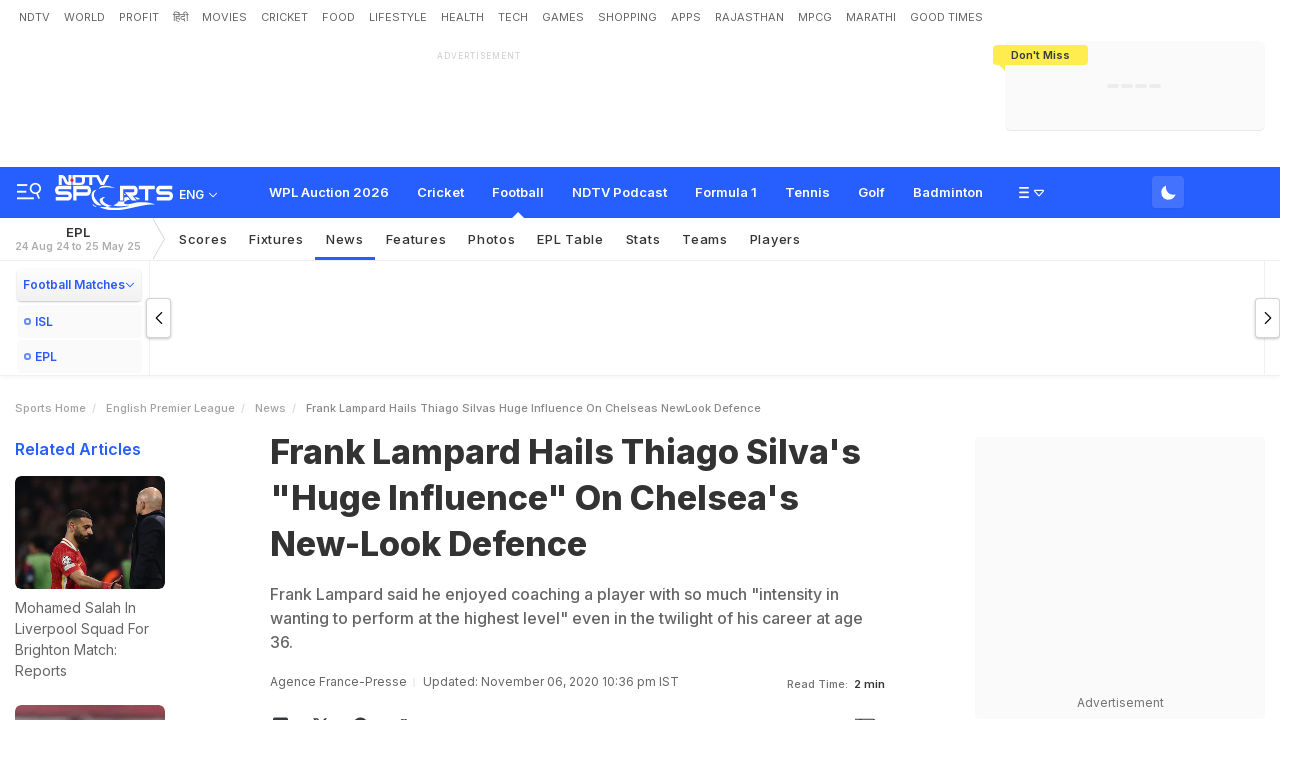

--- FILE ---
content_type: text/html; charset=utf-8
request_url: https://sports.ndtv.com/english-premier-league/frank-lampard-hails-thiago-silvas-huge-influence-on-chelseas-new-look-defence-2321820
body_size: 138373
content:
<!doctype html>
<html>
<head>
    <link crossorigin rel="preconnect dns-prefetch" href="https://cdn.ndtv.com/" />
    <link crossorigin rel="preconnect dns-prefetch" href="https://c.ndtvimg.com/" />
    <link crossorigin rel="preconnect dns-prefetch" href="https://fonts.googleapis.com" />
    <link crossorigin rel="preconnect dns-prefetch" fetchpriority="low" href="https://fonts.gstatic.com" />
    <link crossorigin rel="preconnect dns-prefetch" fetchpriority="low" href="https://sdata.ndtv.com/" />
    <link crossorigin rel="preconnect dns-prefetch" fetchpriority="low" href="https://edata.ndtv.com/" />
    <meta property="category" content="Sports" />
    <meta http-equiv="Content-Type" content="text/html; charset=UTF-8" />
    <meta http-equiv="content-language" content="en" />
    <meta http-equiv="X-UA-Compatible" content="IE=edge" />
    <meta name="viewport" content="width=device-width, initial-scale=1.0, minimum-scale=1.0, maximum-scale=1.0, user-scalable=no">
    <meta name="apple-mobile-web-app-capable" content="yes" />
    <meta name="apple-mobile-web-app-status-bar-style" content="black-translucent">
    <meta name="msapplication-tap-highlight" content="no" />
    <meta name="google-site-verification" content="yThRoDT_1iDUIum7IPIGT96Y-8rpvmFwlYBBK9EMGXM" />
    <meta property="taboola-category" content="sports" />

    <!--====== ATF CSS ======-->
    <!-- Google font -->
    <link rel="preload" href="https://fonts.googleapis.com/css?family=Inter:300,400,500,600,700,800,900&display=swap" as="style"  />
    <link rel="stylesheet" href="https://fonts.googleapis.com/css?family=Inter:300,400,500,600,700,800,900&display=swap" />
    <link rel="prefetch" href="https://cdn.ndtv.com/sports_ndtvin/js/custom_vanilla.min.js?prod-ver=93.27" as="script" />


    
	<meta name="robots" content="max-image-preview:large">
	
		<style>
			.vjl,.vjl-1,.vjl-10,.vjl-11,.vjl-12,.vjl-2,.vjl-2a,.vjl-3,.vjl-4,.vjl-5,.vjl-6,.vjl-7,.vjl-8,.vjl-9,.vjl-auto,.vjl-lg,.vjl-lg-1,.vjl-lg-10,.vjl-lg-11,.vjl-lg-12,.vjl-lg-2,.vjl-lg-2a,.vjl-lg-3,.vjl-lg-4,.vjl-lg-5,.vjl-lg-6,.vjl-lg-7,.vjl-lg-8,.vjl-lg-9,.vjl-lg-auto,.vjl-md,.vjl-md-1,.vjl-md-10,.vjl-md-11,.vjl-md-12,.vjl-md-2,.vjl-md-3,.vjl-md-4,.vjl-md-5,.vjl-md-6,.vjl-md-7,.vjl-md-8,.vjl-md-9,.vjl-md-auto,.vjl-sm,.vjl-sm-1,.vjl-sm-10,.vjl-sm-11,.vjl-sm-12,.vjl-sm-2,.vjl-sm-2a,.vjl-sm-3,.vjl-sm-4,.vjl-sm-5,.vjl-sm-6,.vjl-sm-7,.vjl-sm-8,.vjl-sm-9,.vjl-sm-auto,.vjl-xl,.vjl-xl-1,.vjl-xl-10,.vjl-xl-11,.vjl-xl-12,.vjl-xl-2,.vjl-xl-2a,.vjl-xl-3,.vjl-xl-4,.vjl-xl-5,.vjl-xl-6,.vjl-xl-7,.vjl-xl-8,.vjl-xl-9,.vjl-xl-auto{position:relative;width:100%;padding-right:15px;padding-left:15px}.vjl{-ms-flex-preferred-size:0;flex-basis:0;-ms-flex-positive:1;flex-grow:1;max-width:100%}.vjl-auto{-ms-flex:0 0 auto;flex:0 0 auto;width:auto;max-width:100%}.vjl-1{-ms-flex:0 0 8.333333%;flex:0 0 8.333333%;max-width:8.333333%}.vjl-2{-ms-flex:0 0 16.666667%;flex:0 0 16.666667%;max-width:16.666667%}.vjl-2a{-ms-flex:0 0 20%;flex:0 0 20%;max-width:20%}.vjl-3{-ms-flex:0 0 25%;flex:0 0 25%;max-width:25%}.vjl-4{-ms-flex:0 0 33.333333%;flex:0 0 33.333333%;max-width:33.333333%}.vjl-5{-ms-flex:0 0 41.666667%;flex:0 0 41.666667%;max-width:41.666667%}.vjl-6{-ms-flex:0 0 50%;flex:0 0 50%;max-width:50%}.vjl-7{-ms-flex:0 0 58.333333%;flex:0 0 58.333333%;max-width:58.333333%}.vjl-8{-ms-flex:0 0 66.666667%;flex:0 0 66.666667%;max-width:66.666667%}.vjl-9{-ms-flex:0 0 75%;flex:0 0 75%;max-width:75%}.vjl-10{-ms-flex:0 0 83.333333%;flex:0 0 83.333333%;max-width:83.333333%}.vjl-11{-ms-flex:0 0 91.666667%;flex:0 0 91.666667%;max-width:91.666667%}.vjl-12{-ms-flex:0 0 100%;flex:0 0 100%;max-width:100%}.order-first{-ms-flex-order:-1;order:-1}.order-last{-ms-flex-order:13;order:13}.order-0{-ms-flex-order:0;order:0}.order-1{-ms-flex-order:1;order:1}.order-2{-ms-flex-order:2;order:2}.order-3{-ms-flex-order:3;order:3}.order-4{-ms-flex-order:4;order:4}.order-5{-ms-flex-order:5;order:5}.order-6{-ms-flex-order:6;order:6}.order-7{-ms-flex-order:7;order:7}.order-8{-ms-flex-order:8;order:8}.order-9{-ms-flex-order:9;order:9}.order-10{-ms-flex-order:10;order:10}.order-11{-ms-flex-order:11;order:11}.order-12{-ms-flex-order:12;order:12}.offset-1{margin-left:8.333333%}.offset-2{margin-left:16.666667%}.offset-3{margin-left:25%}.offset-4{margin-left:33.333333%}.offset-5{margin-left:41.666667%}.offset-6{margin-left:50%}.offset-7{margin-left:58.333333%}.offset-8{margin-left:66.666667%}.offset-9{margin-left:75%}.offset-10{margin-left:83.333333%}.offset-11{margin-left:91.666667%}@media (min-width:576px){.vjl-sm{-ms-flex-preferred-size:0;flex-basis:0;-ms-flex-positive:1;flex-grow:1;max-width:100%}.vjl-sm-auto{-ms-flex:0 0 auto;flex:0 0 auto;width:auto;max-width:100%}.vjl-sm-1{-ms-flex:0 0 8.333333%;flex:0 0 8.333333%;max-width:8.333333%}.vjl-sm-2{-ms-flex:0 0 16.666667%;flex:0 0 16.666667%;max-width:16.666667%}.vjl-sm-2a{-ms-flex:0 0 20%;flex:0 0 20%;max-width:20%}.vjl-sm-3{-ms-flex:0 0 25%;flex:0 0 25%;max-width:25%}.vjl-sm-4{-ms-flex:0 0 33.333333%;flex:0 0 33.333333%;max-width:33.333333%}.vjl-sm-5{-ms-flex:0 0 41.666667%;flex:0 0 41.666667%;max-width:41.666667%}.vjl-sm-6{-ms-flex:0 0 50%;flex:0 0 50%;max-width:50%}.vjl-sm-7{-ms-flex:0 0 58.333333%;flex:0 0 58.333333%;max-width:58.333333%}.vjl-sm-8{-ms-flex:0 0 66.666667%;flex:0 0 66.666667%;max-width:66.666667%}.vjl-sm-9{-ms-flex:0 0 75%;flex:0 0 75%;max-width:75%}.vjl-sm-10{-ms-flex:0 0 83.333333%;flex:0 0 83.333333%;max-width:83.333333%}.vjl-sm-11{-ms-flex:0 0 91.666667%;flex:0 0 91.666667%;max-width:91.666667%}.vjl-sm-12{-ms-flex:0 0 100%;flex:0 0 100%;max-width:100%}.order-sm-first{-ms-flex-order:-1;order:-1}.order-sm-last{-ms-flex-order:13;order:13}.order-sm-0{-ms-flex-order:0;order:0}.order-sm-1{-ms-flex-order:1;order:1}.order-sm-2{-ms-flex-order:2;order:2}.order-sm-3{-ms-flex-order:3;order:3}.order-sm-4{-ms-flex-order:4;order:4}.order-sm-5{-ms-flex-order:5;order:5}.order-sm-6{-ms-flex-order:6;order:6}.order-sm-7{-ms-flex-order:7;order:7}.order-sm-8{-ms-flex-order:8;order:8}.order-sm-9{-ms-flex-order:9;order:9}.order-sm-10{-ms-flex-order:10;order:10}.order-sm-11{-ms-flex-order:11;order:11}.order-sm-12{-ms-flex-order:12;order:12}.offset-sm-0{margin-left:0}.offset-sm-1{margin-left:8.333333%}.offset-sm-2{margin-left:16.666667%}.offset-sm-3{margin-left:25%}.offset-sm-4{margin-left:33.333333%}.offset-sm-5{margin-left:41.666667%}.offset-sm-6{margin-left:50%}.offset-sm-7{margin-left:58.333333%}.offset-sm-8{margin-left:66.666667%}.offset-sm-9{margin-left:75%}.offset-sm-10{margin-left:83.333333%}.offset-sm-11{margin-left:91.666667%}}@media (min-width:768px){.vjl-md{-ms-flex-preferred-size:0;flex-basis:0;-ms-flex-positive:1;flex-grow:1;max-width:100%}.vjl-md-auto{-ms-flex:0 0 auto;flex:0 0 auto;width:auto;max-width:100%}.vjl-md-1{-ms-flex:0 0 8.333333%;flex:0 0 8.333333%;max-width:8.333333%}.vjl-md-2{-ms-flex:0 0 16.666667%;flex:0 0 16.666667%;max-width:16.666667%}.vjl-md-3{-ms-flex:0 0 25%;flex:0 0 25%;max-width:25%}.vjl-md-4{-ms-flex:0 0 33.333333%;flex:0 0 33.333333%;max-width:33.333333%}.vjl-md-5{-ms-flex:0 0 41.666667%;flex:0 0 41.666667%;max-width:41.666667%}.vjl-md-6{-ms-flex:0 0 50%;flex:0 0 50%;max-width:50%}.vjl-md-7{-ms-flex:0 0 58.333333%;flex:0 0 58.333333%;max-width:58.333333%}.vjl-md-8{-ms-flex:0 0 66.666667%;flex:0 0 66.666667%;max-width:66.666667%}.vjl-md-9{-ms-flex:0 0 75%;flex:0 0 75%;max-width:75%}.vjl-md-10{-ms-flex:0 0 83.333333%;flex:0 0 83.333333%;max-width:83.333333%}.vjl-md-11{-ms-flex:0 0 91.666667%;flex:0 0 91.666667%;max-width:91.666667%}.vjl-md-12{-ms-flex:0 0 100%;flex:0 0 100%;max-width:100%}.order-md-first{-ms-flex-order:-1;order:-1}.order-md-last{-ms-flex-order:13;order:13}.order-md-0{-ms-flex-order:0;order:0}.order-md-1{-ms-flex-order:1;order:1}.order-md-2{-ms-flex-order:2;order:2}.order-md-3{-ms-flex-order:3;order:3}.order-md-4{-ms-flex-order:4;order:4}.order-md-5{-ms-flex-order:5;order:5}.order-md-6{-ms-flex-order:6;order:6}.order-md-7{-ms-flex-order:7;order:7}.order-md-8{-ms-flex-order:8;order:8}.order-md-9{-ms-flex-order:9;order:9}.order-md-10{-ms-flex-order:10;order:10}.order-md-11{-ms-flex-order:11;order:11}.order-md-12{-ms-flex-order:12;order:12}.offset-md-0{margin-left:0}.offset-md-1{margin-left:8.333333%}.offset-md-2{margin-left:16.666667%}.offset-md-3{margin-left:25%}.offset-md-4{margin-left:33.333333%}.offset-md-5{margin-left:41.666667%}.offset-md-6{margin-left:50%}.offset-md-7{margin-left:58.333333%}.offset-md-8{margin-left:66.666667%}.offset-md-9{margin-left:75%}.offset-md-10{margin-left:83.333333%}.offset-md-11{margin-left:91.666667%}}@media (min-width:992px){.vjl-lg{-ms-flex-preferred-size:0;flex-basis:0;-ms-flex-positive:1;flex-grow:1;max-width:100%}.vjl-lg-auto{-ms-flex:0 0 auto;flex:0 0 auto;width:auto;max-width:100%}.vjl-lg-1{-ms-flex:0 0 8.333333%;flex:0 0 8.333333%;max-width:8.333333%}.vjl-lg-2{-ms-flex:0 0 16.666667%;flex:0 0 16.666667%;max-width:16.666667%}.vjl-lg-2a{-ms-flex:0 0 20%;flex:0 0 20%;max-width:20%}.vjl-lg-3{-ms-flex:0 0 25%;flex:0 0 25%;max-width:25%}.vjl-lg-4{-ms-flex:0 0 33.333333%;flex:0 0 33.333333%;max-width:33.333333%}.vjl-lg-5{-ms-flex:0 0 41.666667%;flex:0 0 41.666667%;max-width:41.666667%}.vjl-lg-6{-ms-flex:0 0 50%;flex:0 0 50%;max-width:50%}.vjl-lg-7{-ms-flex:0 0 58.333333%;flex:0 0 58.333333%;max-width:58.333333%}.vjl-lg-8{-ms-flex:0 0 66.666667%;flex:0 0 66.666667%;max-width:66.666667%}.vjl-lg-9{-ms-flex:0 0 75%;flex:0 0 75%;max-width:75%}.vjl-lg-10{-ms-flex:0 0 83.333333%;flex:0 0 83.333333%;max-width:83.333333%}.vjl-lg-11{-ms-flex:0 0 91.666667%;flex:0 0 91.666667%;max-width:91.666667%}.vjl-lg-12{-ms-flex:0 0 100%;flex:0 0 100%;max-width:100%}.order-lg-first{-ms-flex-order:-1;order:-1}.order-lg-last{-ms-flex-order:13;order:13}.order-lg-0{-ms-flex-order:0;order:0}.order-lg-1{-ms-flex-order:1;order:1}.order-lg-2{-ms-flex-order:2;order:2}.order-lg-3{-ms-flex-order:3;order:3}.order-lg-4{-ms-flex-order:4;order:4}.order-lg-5{-ms-flex-order:5;order:5}.order-lg-6{-ms-flex-order:6;order:6}.order-lg-7{-ms-flex-order:7;order:7}.order-lg-8{-ms-flex-order:8;order:8}.order-lg-9{-ms-flex-order:9;order:9}.order-lg-10{-ms-flex-order:10;order:10}.order-lg-11{-ms-flex-order:11;order:11}.order-lg-12{-ms-flex-order:12;order:12}.offset-lg-0{margin-left:0}.offset-lg-1{margin-left:8.333333%}.offset-lg-2{margin-left:16.666667%}.offset-lg-3{margin-left:25%}.offset-lg-4{margin-left:33.333333%}.offset-lg-5{margin-left:41.666667%}.offset-lg-6{margin-left:50%}.offset-lg-7{margin-left:58.333333%}.offset-lg-8{margin-left:66.666667%}.offset-lg-9{margin-left:75%}.offset-lg-10{margin-left:83.333333%}.offset-lg-11{margin-left:91.666667%}}@media (min-width:1200px){.vjl-xl{-ms-flex-preferred-size:0;flex-basis:0;-ms-flex-positive:1;flex-grow:1;max-width:100%}.vjl-xl-auto{-ms-flex:0 0 auto;flex:0 0 auto;width:auto;max-width:100%}.vjl-xl-1{-ms-flex:0 0 8.333333%;flex:0 0 8.333333%;max-width:8.333333%}.vjl-xl-2{-ms-flex:0 0 16.666667%;flex:0 0 16.666667%;max-width:16.666667%}.vjl-xl-2a{-ms-flex:0 0 20%;flex:0 0 20%;max-width:20%}.vjl-xl-3{-ms-flex:0 0 25%;flex:0 0 25%;max-width:25%}.vjl-xl-4{-ms-flex:0 0 33.333333%;flex:0 0 33.333333%;max-width:33.333333%}.vjl-xl-5{-ms-flex:0 0 41.666667%;flex:0 0 41.666667%;max-width:41.666667%}.vjl-xl-6{-ms-flex:0 0 50%;flex:0 0 50%;max-width:50%}.vjl-xl-7{-ms-flex:0 0 58.333333%;flex:0 0 58.333333%;max-width:58.333333%}.vjl-xl-8{-ms-flex:0 0 66.666667%;flex:0 0 66.666667%;max-width:66.666667%}.vjl-xl-9{-ms-flex:0 0 75%;flex:0 0 75%;max-width:75%}.vjl-xl-10{-ms-flex:0 0 83.333333%;flex:0 0 83.333333%;max-width:83.333333%}.vjl-xl-11{-ms-flex:0 0 91.666667%;flex:0 0 91.666667%;max-width:91.666667%}.vjl-xl-12{-ms-flex:0 0 100%;flex:0 0 100%;max-width:100%}.order-xl-first{-ms-flex-order:-1;order:-1}.order-xl-last{-ms-flex-order:13;order:13}.order-xl-0{-ms-flex-order:0;order:0}.order-xl-1{-ms-flex-order:1;order:1}.order-xl-2{-ms-flex-order:2;order:2}.order-xl-3{-ms-flex-order:3;order:3}.order-xl-4{-ms-flex-order:4;order:4}.order-xl-5{-ms-flex-order:5;order:5}.order-xl-6{-ms-flex-order:6;order:6}.order-xl-7{-ms-flex-order:7;order:7}.order-xl-8{-ms-flex-order:8;order:8}.order-xl-9{-ms-flex-order:9;order:9}.order-xl-10{-ms-flex-order:10;order:10}.order-xl-11{-ms-flex-order:11;order:11}.order-xl-12{-ms-flex-order:12;order:12}.offset-xl-0{margin-left:0}.offset-xl-1{margin-left:8.333333%}.offset-xl-2{margin-left:16.666667%}.offset-xl-3{margin-left:25%}.offset-xl-4{margin-left:33.333333%}.offset-xl-5{margin-left:41.666667%}.offset-xl-6{margin-left:50%}.offset-xl-7{margin-left:58.333333%}.offset-xl-8{margin-left:66.666667%}.offset-xl-9{margin-left:75%}.offset-xl-10{margin-left:83.333333%}.offset-xl-11{margin-left:91.666667%}}html{font-family:sans-serif;line-height:1.6;-webkit-text-size-adjust:100%;-ms-text-size-adjust:100%;-ms-overflow-style:scrollbar;-webkit-tap-highlight-color:transparent}@-ms-viewport{width:device-width}article,aside,dialog,figcaption,figure,footer,header,hgroup,main,nav,section{display:block}body{margin:0;font-family:var(--ff-two);font-size:1rem;font-weight:400;line-height:1.7;color:var(--vj-cl-dr2);text-align:left;background-color:var(--vj-cl-lg);overflow-x:hidden;overflow-y:scroll}[tabindex="-1"]:focus{outline:0}hr{box-sizing:content-box;height:0;overflow:visible}p{margin-top:0;margin-bottom:15px}dl,ol,ul{list-style:none;margin:0;padding:0}ol ol,ol ul,ul ol,ul ul{margin-bottom:0}blockquote{margin:0 0 1rem}b,strong{font-weight:bolder}small{font-size:80%}*,a,button,input,select,textarea{-webkit-tap-highlight-color:transparent}a{color:var(--vj-cl-dr5)}a:focus,a:hover{color:var(--vj-cl-dr);text-decoration:none}[role=button],a,button,input[type=button],input[type=reset],input[type=submit]{cursor:pointer}.btn,.form-control,a,button{text-decoration:none}code,kbd,pre,samp{font-family:monospace,monospace;font-size:1em}pre{margin-top:0;margin-bottom:1rem;overflow:auto;-ms-overflow-style:scrollbar}figure{margin:0 0 1rem}img{max-width:100%;vertical-align:middle;border-style:none}svg:not(:root){overflow:hidden}::-webkit-file-upload-button{font:inherit;-webkit-appearance:button}.h1,.h2,.h3,.h4,.h5,.h6,h1,h2,h3,h4,h5,h6{color:var(--vj-cl-dr1);font-family:var(--ff-two);font-weight:600;line-height:1.4;margin-bottom:16px;margin-top:0}.h1,h1{font-size:2.5rem}.h2,h2{font-size:2rem}.h3,h3{font-size:1.75rem}.h4,h4{font-size:1.5rem}.h5,h5{font-size:1.25rem}.h6,h6{font-size:1rem}.clear:after,.clear:before{content:'';clear:both;display:block}.srh_inp:focus{outline:0;border-color:var(--vj-cl-m);box-shadow:0 17px 25px -19px rgba(0,0,0,.7)}.vjl-row{display:-webkit-box;display:-ms-flexbox;display:flex;-ms-flex-wrap:wrap;flex-wrap:wrap;margin-right:-15px;margin-left:-15px}.vjl-row-hf{margin-right:-6px;margin-left:-6px}.vjl-row-hf .vjl-md-1,.vjl-row-hf .vjl-md-10,.vjl-row-hf .vjl-md-11,.vjl-row-hf .vjl-md-12,.vjl-row-hf .vjl-md-2,.vjl-row-hf .vjl-md-2a,.vjl-row-hf .vjl-md-3,.vjl-row-hf .vjl-md-300,.vjl-row-hf .vjl-md-4,.vjl-row-hf .vjl-md-5,.vjl-row-hf .vjl-md-6,.vjl-row-hf .vjl-md-7,.vjl-row-hf .vjl-md-8,.vjl-row-hf .vjl-md-9,.vjl-row-hf .vjl-md-r300{padding-right:6px;padding-left:6px}.vjl-cntr{width:100%;max-width:1320px;padding-right:15px;padding-left:15px;margin-right:auto;margin-left:auto}.vj-content{display:inline-block;float:left;width:100%}.home .vjl-cntr{width:100%;max-width:1270px;padding-right:0;padding-left:0;margin-right:auto;margin-left:auto}.vjl-md-2a,.vjl-md-5a,.vjl-md-7a{position:relative;width:100%;padding-right:15px;padding-left:15px}.vjl-md-300{position:relative;width:100%;padding-right:15px;padding-left:15px}.vjl-md-r300{position:relative;width:100%;padding-right:15px;padding-left:15px}@media (min-width:768px){.vjl-md-2a{-ms-flex:0 0 20%;flex:0 0 20%;max-width:20%}.vjl-md-7a{-ms-flex:0 0 61.333333%;flex:0 0 61.333333%;max-width:61.333333%}.vjl-md-5a{-ms-flex:0 0 38.666667%;flex:0 0 38.666667%;max-width:38.666667%}.vjl-md-300{-ms-flex:0 0 calc(100% - 330px);flex:0 0 calc(100% - 330px);max-width:calc(100% - 330px)}.vjl-md-r300{-ms-flex:0 0 330px;flex:0 0 330px;max-width:330px}}.vjl_ord-1{-webkit-box-ordinal-group:2;-ms-flex-order:1;order:1}.vjl_ord-2{-webkit-box-ordinal-group:3;-ms-flex-order:2;order:2}.vjl_ord-3{-webkit-box-ordinal-group:4;-ms-flex-order:3;order:3}::placeholder{color:var(--vj-cl-dr1);opacity:1}:-ms-input-placeholder{color:var(--vj-cl-dr1)}::-ms-input-placeholder{color:var(--vj-cl-dr1)}@media (max-width:420px){body{padding-top:93px}body.non_sub-nav{padding-top:51px}}:root{--vj-cl-m:#275EFE;--vj-cl-mtx:#275EFE;--vj-cl-ot1:#f1f9ea;--vj-cl-ot2:#ffec4e;--vj-cl-ic1:#275EFE;--vj-cl-ic2:rgba(0,0,0,0.8);--vj-cl-bg:#ffffff;--vj-cl-bg1:#fafafa;--vj-cl-bg2:#f9f9f9;--vj-cl-bg3:#ececec;--vj-cl-bg4:#ffffff;--vj-cl-br1:#f2f2f2;--vj-cl-br2:#272b31;--vj-cl-lg:#fff;--vj-cl-lg1:#fafafa;--vj-cl-lg2:#a9a9a9;--vj-cl-lg3:#d4d4d4;--vj-cl-lg4:#eeeeee;--vj-cl-lg5:#fff;--vj-cl-lg6:#fafafa;--vj-cl-dr:#000;--vj-cl-dr1:#333;--vj-cl-dr2:#343a40;--vj-cl-dr3:#4c4c4c;--vj-cl-dr4:#585858;--vj-cl-dr5:#666;--vj-cl-dr6:#747474;--vj-cl-dr7:#9c9c9c;--vj-cl-dr8:#343a40;--vj-cl-rg1:rgba(51, 51, 51, 0.07);--vj-cl-rg2:rgba(247, 247, 247, 0.97);--vj-cl-rg3:rgba(0,0,0,0.17);--vj-cl-rg4:rgba(0, 0, 0, 0.7);--vj-cl-rg5:rgba(0, 0, 0, 0.8);--vj-cl-rg6:rgba(51, 51, 51, 0.03);--vj-cl-rg7:rgba(255, 255, 255, 0.9);--vj-cl-rg8:rgba(51, 51, 51, 0.4);--vj-cl-rg9:rgba(51, 51, 51, 0.07);--vj-cl-rg10:rgba(58, 86, 167, 0.47);--vj-cl-rg11:rgba(255, 255, 255, 0.47);--ff-one:'Inter',sans-serif;--ff-two:'Inter',sans-serif}:root .day_night{--vj-cl-m:#2d55d1;--vj-cl-mtx:#719fff;--vj-cl-ot1:#3d4438;--vj-cl-ot2:#ffec4e;--vj-cl-ic1:rgba(255, 255, 255, 0.35);--vj-cl-ic2:rgba(255, 255, 255, 0.8);--vj-cl-bg:#2c2c2c;--vj-cl-bg1:#1e1f1f;--vj-cl-bg2:#1e1f1f;--vj-cl-bg3:#181818;--vj-cl-bg4:#272727;--vj-cl-br1:#191c20;--vj-cl-br2:#272b31;--vj-cl-lg:#272727;--vj-cl-lg1:#333;--vj-cl-lg2:#a9a9a9;--vj-cl-lg3:#d4d4d4;--vj-cl-lg4:#383838;--vj-cl-lg5:#333;--vj-cl-lg6:#272727;--vj-cl-dr:#fff;--vj-cl-dr1:#d4d4d4;--vj-cl-dr2:#e3e4e7;--vj-cl-dr3:#a9a9a9;--vj-cl-dr4:#c1c1c1;--vj-cl-dr5:#a3a9a9;--vj-cl-dr6:#777;--vj-cl-dr7:#999999;--vj-cl-dr8:#343a40;--vj-cl-rg1:#353939;--vj-cl-rg2:rgba(29, 29, 29, 0.97);--vj-cl-rg3:rgba(232, 232, 232, 0.17);--vj-cl-rg4:rgba(255, 255, 255, 0.7);--vj-cl-rg5:rgba(255, 255, 255, 0.8);--vj-cl-rg6:rgba(33, 33, 33, 0.27);--vj-cl-rg7:rgba(12, 12, 12, 0.9);--vj-cl-rg8:rgba(255, 255, 255, 0.47);--vj-cl-rg9:rgba(51, 51, 51, 0.07);--vj-cl-rg10:rgba(186, 204, 255, 0.47);--vj-cl-rg11:rgba(0, 0, 0, 0.47)}@media (prefers-color-scheme:dark){:root{--vj-cl-m:#2d55d1;--vj-cl-mtx:#719fff;--vj-cl-ot1:#3d4438;--vj-cl-ot2:#ffec4e;--vj-cl-ic1:rgba(255, 255, 255, 0.35);--vj-cl-ic2:rgba(255, 255, 255, 0.8);--vj-cl-bg:#2c2c2c;--vj-cl-bg1:#1e1f1f;--vj-cl-bg2:#1e1f1f;--vj-cl-bg3:#181818;--vj-cl-bg4:#272727;--vj-cl-br1:#191c20;--vj-cl-br2:#272b31;--vj-cl-lg:#272727;--vj-cl-lg1:#333;--vj-cl-lg2:#a9a9a9;--vj-cl-lg3:#d4d4d4;--vj-cl-lg4:#383838;--vj-cl-lg5:#333;--vj-cl-lg6:#272727;--vj-cl-dr:#fff;--vj-cl-dr1:#d4d4d4;--vj-cl-dr2:#e3e4e7;--vj-cl-dr3:#a9a9a9;--vj-cl-dr4:#c1c1c1;--vj-cl-dr5:#a3a9a9;--vj-cl-dr6:#777;--vj-cl-dr7:#999999;--vj-cl-dr8:#343a40;--vj-cl-rg1:#353939;--vj-cl-rg2:rgba(29, 29, 29, 0.97);--vj-cl-rg3:rgba(232, 232, 232, 0.17);--vj-cl-rg4:rgba(255, 255, 255, 0.7);--vj-cl-rg5:rgba(255, 255, 255, 0.8);--vj-cl-rg6:rgba(33, 33, 33, 0.27);--vj-cl-rg7:rgba(12, 12, 12, 0.9);--vj-cl-rg8:rgba(255, 255, 255, 0.47);--vj-cl-rg9:rgba(51, 51, 51, 0.07);--vj-cl-rg10:rgba(186, 204, 255, 0.47);--vj-cl-rg11:rgba(0, 0, 0, 0.47)}:root .day_night{--vj-cl-m:#275EFE;--vj-cl-mtx:#275EFE;--vj-cl-ot1:#f1f9ea;--vj-cl-ot2:#ffec4e;--vj-cl-ic1:#275EFE;--vj-cl-ic2:rgba(0,0,0,0.8);--vj-cl-bg:#ffffff;--vj-cl-bg1:#fafafa;--vj-cl-bg2:#f9f9f9;--vj-cl-bg3:#ececec;--vj-cl-bg4:#ffffff;--vj-cl-br1:#f2f2f2;--vj-cl-br2:#272b31;--vj-cl-lg:#fff;--vj-cl-lg1:#fafafa;--vj-cl-lg2:#a9a9a9;--vj-cl-lg3:#d4d4d4;--vj-cl-lg4:#eeeeee;--vj-cl-lg5:#fff;--vj-cl-lg6:#fafafa;--vj-cl-dr:#000;--vj-cl-dr1:#333;--vj-cl-dr2:#343a40;--vj-cl-dr3:#4c4c4c;--vj-cl-dr4:#585858;--vj-cl-dr5:#666;--vj-cl-dr6:#747474;--vj-cl-dr7:#9c9c9c;--vj-cl-dr8:#343a40;--vj-cl-rg1:rgba(51, 51, 51, 0.07);--vj-cl-rg2:rgba(247, 247, 247, 0.97);--vj-cl-rg3:rgba(0,0,0,0.17);--vj-cl-rg4:rgba(0, 0, 0, 0.7);--vj-cl-rg5:rgba(0, 0, 0, 0.8);--vj-cl-rg6:rgba(51, 51, 51, 0.03);--vj-cl-rg7:rgba(255, 255, 255, 0.9);--vj-cl-rg8:rgba(51, 51, 51, 0.4);--vj-cl-rg9:rgba(51, 51, 51, 0.07);--vj-cl-rg10:rgba(58, 86, 167, 0.47);--vj-cl-rg11:rgba(255, 255, 255, 0.47)}}body.spt-home{background-color:var(--vj-cl-lg1)}.spt-home .header{background-color:var(--vj-cl-lg1)}*,::after,::before{box-sizing:border-box}::-moz-selection{background:var(--vj-cl-m);color:#fff}::selection{background:var(--vj-cl-m);color:#fff}.body-lit{background-color:var(--vj-cl-lg6)}.content{display:inline-block;position:relative;width:100%}.section{display:inline-block;padding:30px 0 20px;position:relative;width:100%}.section_one{background-color:var(--vj-cl-lg);display:inline-block;padding:40px 0 30px;position:relative;width:100%}.section_two{display:inline-block;padding:0 0 20px;position:relative;width:100%}.section_bg1{background-color:#e7f2f7}.day_night .section_bg1{background:#272e36}@media (prefers-color-scheme:dark){.section_bg1{background:#272e36}.day_night .section_bg1{background:#e7f2f7}}.section_bg4{background-color:var(--vj-cl-lg1)}.section_bg2{background-color:#6098f7;padding:40px 0 50px;z-index:4}.section_bg3{background-color:#1f294e;padding:60px 0;z-index:4}.vj_icn{display:inline-block;width:1em;height:1em;stroke-width:0;stroke:currentColor;fill:currentColor}.ss .vj_icn{color:var(--vj-cl-dr2);font-size:15px;height:34px}.ss .comment .vj_icn{font-size:22px}.ss .printer .vj_icn{font-size:20px}.ss .mailbox .vj_icn{font-size:20px}.vj_mix{display:inline-block;font-size:0;margin:0 auto;line-height:1;position:relative;vertical-align:middle}.vj_mix .vj_icn:nth-child(n+2){left:0;position:absolute;top:0}.btn_bm .vj_icn{font-size:28px;margin:0 6px 3px 0;vertical-align:middle}.btn_bm .vj_icn.vj_arrow-down{font-size:12px;margin:0 0 0 6px}.header{background-color:var(--vj-cl-lg);position:relative}.t-md{padding:6px 0}.hdr-lhs-col{margin:0 15px 0 0;width:185px;min-height:1px}.vj_icn.vj_logo-ndtv{color:var(--vj-cl-dr);font-size:102px;float:left;height:auto}.ndtv-logo{display:inline-block;float:left;padding:11px 0 0;position:relative;z-index:6}.t-icn-nv{cursor:pointer;background-repeat:no-repeat;background-position:center;text-align:center;background-size:19px;float:right;height:50px;position:relative;width:33px}.t-md .t-icn-nv{height:71px}.t-icn-nv .vj_icn{color:var(--vj-cl-dr2);font-size:21px;display:inline-block;margin-top:15px}.t-icn-nv:hover .vj_icn{color:var(--vj-cl-ot2)}.t-icn-nv img{padding-top:16px;width:19px}.t-icn-sr img{padding-top:15px}.sid-nav-icn_wrp{border-radius:4px;margin:0 0 0 -10px;color:#fff;display:inline-block;float:left;position:relative;padding:12px 14px 14px 12px}:root{--vj-cl-LgBt1:#4673ff;--vj-cl-LgBt2:#e8f1ff;--vj-cl-LgBt3:#ffffff}:root .day_night{--vj-cl-LgBt1:#4673ff;--vj-cl-LgBt2:#74aaff;--vj-cl-LgBt3:#ffffff}@media (prefers-color-scheme:dark){:root{--vj-cl-LgBt1:#272727;--vj-cl-LgBt2:#272727;--vj-cl-LgBt3:#ffffff}:root .day_night{--vj-cl-LgBt1:#e7ffed;--vj-cl-LgBt2:#e8ffed;--vj-cl-LgBt3:#3e3e3e}}.log_btn{background:var(--vj-cl-LgBt1);border:2px solid var(--vj-cl-LgBt2);box-sizing:border-box;color:var(--vj-cl-LgBt3);display:flex;float:right;border-radius:4px;font-size:13px;font-family:var(--ff-one);font-weight:600;line-height:21px;margin:9px 0 0 8px;padding:4px 6px;position:relative;cursor:pointer;height:33px;text-transform:capitalize;align-items:center}.log_btn:hover{opacity:.7}.log_btn-act{border:2px solid #41a4db;color:#fff;opacity:1}.log_btn .vj_icn{font-size:17px;margin-right:0}.log_btn-tx{display:flex;margin-left:4px}.log_btn-act .log_btn-tx{display:none}.log_btn-act .log_btn-dt{background:#33ff95;border-radius:12px;display:flex;width:8px;height:8px;position:absolute;bottom:4px;right:2px}@media (min-width:1200px){.log_btn .vj_icn{font-size:17px}}@media (max-width:1199px){.log_btn{background:var(--vj-cl-LgBt1);border-radius:24px;box-shadow:0 1px 2px rgb(0 0 0 / 7%);display:flex;float:right;font-size:18px;height:33px;position:relative;margin:8px 0 0 4px;width:33px;padding:4px 6px 4px 6px;align-items:center;justify-content:center}.log_btn-act{border:2px solid #41a4db}.log_btn-tx{display:none}.log_btn-act .log_btn-dt{bottom:2px;right:-2px}}@media (max-width:1200px){.hdr-nn{display:none}}body.js-npop-frm{overflow:hidden}.npop_wrp{left:50%;opacity:0;position:fixed;pointer-events:none;top:0;max-width:490px;width:100%;z-index:9999999;-webkit-transform:translateX(-50%) translateY(-120%);-moz-transform:translateX(-50%) translateY(-120%);-ms-transform:translateX(-50%) translateY(-120%);-o-transform:translateX(-50%) translateY(-120%);transform:translateX(-50%) translateY(-120%);-webkit-transition:all .4s cubic-bezier(.3,0,0,1.3);-moz-transition:all .4s cubic-bezier(.3,0,0,1.3);-ms-transition:all .4s cubic-bezier(.3,0,0,1.3);-o-transition:all .4s cubic-bezier(.3,0,0,1.3);transition:all .4s cubic-bezier(.3,0,0,1.3)}.js-npop-btn .npop_wrp,.js-npop-frm .npop_wrp{opacity:1;pointer-events:auto;-webkit-transform:translateX(-50%) translateY(0);-moz-transform:translateX(-50%) translateY(0);-ms-transform:translateX(-50%) translateY(0);-o-transform:translateX(-50%) translateY(0);transform:translateX(-50%) translateY(0)}.npop_con{background:var(--vj-cl-lg);border:1px solid rgba(0,0,0,.6);border-top:0 none;border-radius:0 0 12px 12px;padding:15px 15px 18px}.npop_bt-wr{display:inline-block;margin:0 auto;text-align:center;width:100%}.npop_ttl{color:var(--vj-cl-dr1);font-size:17px;font-weight:600;line-height:25px;margin-bottom:4px}.npop_txt{color:var(--vj-cl-dr6);font-size:14px;font-weight:400;line-height:21px;margin-bottom:9px}.npop_bt-wr .btn{font-family:var(--ff-two);font-size:14px;float:none}.js-npop-btn .npop_btn{display:inline-block}.npop_fr{display:none}.js-npop-frm .npop_fr{display:inline-block}.npop-btn{background-color:var(--vj-cl-m);border-radius:44px;border:2px solid var(--vj-cl-m);color:#fff;display:inline-block;font-family:var(--ff-two);font-size:14px;font-weight:500;line-height:22.5px;margin:6px 4px 0;padding:5px 6px;pointer-events:auto;text-align:center;min-width:108px}.npop-btn:focus,.npop-btn:hover{color:#fff}.npop-btn_br{background-color:rgba(255,255,255,0);border:2px solid rgba(204,204,204,.17);color:var(--vj-cl-dr3)}.npop-btn_br:focus,.npop-btn_br:hover{color:var(--vj-cl-dr3)}.npop_frm-wrp{background:var(--vj-cl-lg1);border-radius:8px;display:inline-block;list-style:outside none none;font-size:0;margin:0 auto 13px;padding:12px 6px 0;position:relative;width:100%;text-align:center}.npop_frm{display:inline-block;color:var(--vj-cl-dr3);padding:0 0;font-size:12px;font-weight:400;overflow:hidden;position:relative;margin:0 8px 14px;text-align:left}.npop_frm label{cursor:pointer;display:inline;line-height:1.25em;vertical-align:top;clear:both;padding-left:1px}.npop_frm label:not(:empty){padding-left:7px}.npop_frm label:after,.npop_frm label:before{content:"";position:absolute;left:0;top:0}.npop_frm label:before{width:15px;height:15px;background:var(--vj-cl-lg);border:1px solid rgba(0,0,0,.17);border-radius:4px;cursor:pointer}.npop_frm input[type=checkbox]{outline:0;visibility:hidden;width:1.25em;margin:0;display:inline-block;float:left;font-size:inherit}.npop_frm input[type=checkbox]:checked+label:before{background:var(--vj-cl-lg);border:none}.npop_frm input[type=checkbox]:checked+label:after{transform:translate(.25em,.3365384615em) rotate(-45deg);width:.75em;height:.375em;border:.125em solid var(--vj-cl-m);border-top-style:none;border-right-style:none}.npop_frm input[type=checkbox]:disabled+label:before{border-color:rgba(0,0,0,.26)}.npop_frm input[type=checkbox]:disabled:checked+label:before{background:rgba(0,0,0,.26)}.lve_mch-bttxt{display:inline-block;float:left;font-size:12px;line-height:14px;padding:0 0 0 32px;width:100%;color:#c7742b}.lve_mch-btimg{border-bottom:1px solid #c1c1c1;left:0;position:absolute;width:22px}.lve_mch-btin{display:inline-block;position:relative;text-align:left}.lve_mch-bt{display:inline-block;float:left;margin:8px 0 0;padding:0;text-align:center;width:100%}.hp_lve_mch-bt{background:#f2f2f2;border-top:0;padding:6px 0;margin:0 auto}.rhs_crd-cnt .lve_mch-btimg{left:15px}.rhs_crd-cnt .lve_mch-btin{padding:0 15px}.lve_mch-bt:hover{color:#000}.lve_mch-bt:hover .lve_mch-bttxt{text-decoration:underline}.lve_mch-bt{font-size:0}.rhs_crd-cnt .lve_mch-bttxt{line-height:18px;padding-bottom:8px}.hp_fnt-lnk .cricket-swip .mtch_center{height:auto}.hp_fnt-lnk .sld-wrp{background:#f2f2f2}.hp_fnt-lnk .swiper-wrapper{height:auto}.hp_fnt-lnk .msld-wrp .mtch_result{padding-bottom:0}.lts_frm-wl:after,.lts_frm-wl:before,.lve_mch-bt:after,.lve_mch-bt:before{clear:both;content:'';display:block}.grp_wrp-win:after,.grp_wrp-win:before{content:'';display:block;clear:both}:root{--vj-cl-tp1:linear-gradient(0deg, #f1f1f1 0%, #fdfdfd 100%);--vj-cl-tp2:rgb(0 0 0 / 23%);--vj-cl-tp3:#295cf6;--vj-cl-tp4:#fafafa;--vj-cl-tp5:#ffffff;--vj-cl-tp6:#1f50de}:root .day_night{--vj-cl-tp1:linear-gradient(0deg, #353535 0%, #545454 100%);--vj-cl-tp2:rgb(0 0 0 / 69%);--vj-cl-tp3:#ffffff;--vj-cl-tp4:#333333;--vj-cl-tp5:rgba(31, 31, 31, 0.86);--vj-cl-tp6:#1f50de}@media (prefers-color-scheme:dark){:root{--vj-cl-tp1:linear-gradient(0deg, #353535 0%, #545454 100%);--vj-cl-tp2:rgb(0 0 0 / 69%);--vj-cl-tp3:#ffffff;--vj-cl-tp4:#333333;--vj-cl-tp5:rgba(31, 31, 31, 0.86);--vj-cl-tp6:#1f50de}:root .day_night{--vj-cl-tp1:linear-gradient(0deg, #f1f1f1 0%, #fdfdfd 100%);--vj-cl-tp2:rgb(0 0 0 / 23%);--vj-cl-tp3:#295cf6;--vj-cl-tp4:#fafafa;--vj-cl-tp5:#ffffff;--vj-cl-tp6:#1f50de}}.scr_wig{background-color:var(--vj-cl-lg);border-bottom:1px solid var(--vj-cl-rg1);box-shadow:0 1px 4px 0 rgba(0,0,0,.05);display:inline-block;margin-bottom:10px;position:relative;float:left;width:100%;z-index:98}.scr-wig_ul{padding:0 0 0 4px}.tp_lft-cnt{border-right:1px solid var(--vj-cl-rg1);height:100%}.tp_lft-wrp{position:relative;left:0;background:var(--vj-cl-lg);border-right:1px solid var(--vj-cl-rg1);float:left;z-index:99;padding:0 0 0 2px;height:100%;width:135px}.tp-col-25{width:25%}.tp-col-100{width:100%}.tp-nav-main{border-bottom:10px solid var(--vj-cl-rg1);padding:0 0 5px}.scr-wig_ul .scr-wig_li,.scr-wig_ul2 .scr-wig_li{min-width:332px;margin:8px 0;position:relative;width:25%}.scr-wig_col3 .scr-wig_li{min-width:290px;width:33.333%}.scr-wig_ul .scr-wig_li:last-child .scr-wig_c-lnk:before,.scr-wig_ul2 .scr-wig_li:last-child .scr-wig_c-lnk:before{width:0}.tp-hm-scg-blk{margin-bottom:5px;margin:0 -15px}.scr_wig .col-md-2a:last-child .tp-mtch-blk{border-right:0 solid transparent}.scr-wig_bt-wrp,.scr-wig_bw-wrp{font-weight:500;padding-bottom:6px;line-height:14px;overflow:hidden}.scr-wig_bw-wrp{color:var(--vj-cl-rg8)}.scr-wig_c-lnk{background:var(--vj-cl-scr);border:1px solid var(--vj-cl-scr3);border-radius:6px;box-shadow:0 3px 12px var(--vj-cl-scr2);color:var(--vj-cl-dr1);box-sizing:border-box;float:left;padding:8px 16px;margin:0 4px;display:inline-block;font-size:12px;line-height:12px;font-weight:500;height:100%}.scr-wig_ad{display:inline-block;float:left;padding:0 4px;height:100%;width:100%}.scr-wig_ad .scr-wig_c-lnk{margin:0;overflow:hidden;padding:0;width:100%}.scr-wig_ad-SpTx{color:var(--vj-cl-dr7);text-align:center;position:absolute;left:4px;right:4px;padding:8px 0 0;top:0}.scr-wig_bt-a{display:inline-block;width:62px;text-transform:uppercase}.scr-wig_bt-b{display:inline-block;width:140px}.scr_wig .col-md-2a:last-child .scr-wig_c-lnk{border-right:0 none}.scr-wig_inf-wrp{line-height:15px;color:var(--vj-cl-m);overflow:hidden;margin-bottom:6px;white-space:nowrap;text-overflow:ellipsis}.scr_wig-one .scr-wig_ul .scr-wig_li,.scr_wig-one .scr-wig_ul2 .scr-wig_li{width:100%}.scr_wig-one .scr-wig_c-lnk{margin-right:10px}.tp_lft-cnt .ind-hig_crd .ind-hig_crd-flg{left:5px}.tp_drp-ttl{color:#fff;display:inline-block;font-size:12px;font-weight:600;float:left;line-height:44px;height:44px;padding:0;position:relative}.tp_drp{display:inline-block;cursor:pointer;background-repeat:no-repeat;background-position:center;text-align:center;background-size:19px;font-family:var(--ff-one);float:left;height:41px;margin-bottom:3px;position:relative;z-index:6}.tp_drp .brw-nav_wrp{background:var(--vj-cl-tp1);color:var(--vj-cl-tp3);box-shadow:0 1px 2px var(--vj-cl-tp2);font-size:12px;font-weight:600;margin:8px 0;padding:6px;white-space:nowrap;text-overflow:ellipsis;overflow:hidden;text-align:left;width:124px}.tp_drp .dd-nav_ul{margin:6px 0;padding:0;width:100%}.tp_drp .dd-nav .m-nv_lnk{color:var(--vj-cl-tp3);font-size:12px;font-weight:600;padding:6px 0 6px 8px}.tp_drp .m-nv_lnk:before{height:2px}.tp_drp .dd-nav{left:0;background-color:var(--vj-cl-lg1);box-shadow:0 2px 4px rgba(0,0,0,.07);border:1px solid var(--vj-cl-rg1);border-radius:4px;width:125px}.snv_cn-hed .tp_drp .dd-nav{left:12px;width:190px}.tp_drp-ttl .vj_icn{position:absolute;top:12px;right:7px}.tp_drp-icn-bg{margin:0 0 0 1px;height:10px;width:8px;top:1px;position:relative;-webkit-transform:rotate(0);transform:rotate(0);-webkit-transition:70ms ease all;transition:70ms ease all}.js-drp-open .tp_drp-icn-bg{-webkit-transform:rotate(180deg);transform:rotate(180deg)}.tp-rdo_in{display:none}.tp-rdo{display:inline-block;float:left;padding:0;position:relative;width:125px;overflow:hidden}.tp-rdo_lb{background:var(--vj-cl-tp4);width:100%;height:100%;margin:0 0 2px 0;-webkit-appearance:none;-moz-appearance:none;appearance:none;outline:0;cursor:pointer;border-radius:4px;padding:9px 0 9px 18px;color:var(--vj-cl-tp3);float:left;font-size:12px;font-weight:600;font-family:var(--ff-one);line-height:15px;position:relative}.tp-rdo_lb:after{content:"";border:2px solid var(--vj-cl-tp3);border-radius:15px;display:inline-block;float:left;height:7px;width:7px;left:7px;top:13px;opacity:.7;position:absolute}.tp-rdo_in:checked~.tp-rdo_lb:after{border:2px solid #fff;opacity:1}.tp-rdo_lb:before{content:attr(label);display:inline-block;white-space:nowrap;text-overflow:ellipsis;overflow:hidden;width:100%;float:left}.tp-rdo_in:checked~.tp-rdo_lb,.tp_drp .brw-nav_wrp-act{background:var(--vj-cl-m);color:#fff}.ind-hig_crd.sp-scr_wrp{box-shadow:0 1.5em 2em -1em var(--vj-cl-scr5)}.ind-hig_crd-flg{display:none}.ind-hig_crd .ind-hig_crd-flg{display:inline-block;position:absolute;border-radius:6px 0 0 6px;left:-1px;top:0;height:100%;width:8px;overflow:hidden}.ind-hig_crd-tri{height:33.333%;position:relative;width:100%}.ind-hig_crd-tp{background:#ef6d38;background:linear-gradient(90deg,rgba(239,109,56,1) 0,rgb(255 255 255 / 0) 100%)}.ind-hig_crd-md{background:#fbfbfb;background:linear-gradient(90deg,rgb(255 255 255) 0,rgb(255 255 255 / 0) 100%)}.ind-hig_crd-bt{background:#4ca63d;background:linear-gradient(90deg,#4ca63d 0,rgb(255 255 255 / 0) 100%)}.tp-swiper-btn.swiper-button-next,.tp-swiper-btn.swiper-button-prev{background-color:var(--vj-cl-tp5);box-shadow:0 1px 3px var(--vj-cl-tp2);border:1px solid rgba(0,0,0,.17);color:var(--vj-cl-dr);border-radius:4px;width:25px;height:40px;margin-top:-20px;outline:0;z-index:99}.tp-swiper-btn .vj_arrow-next{font-size:12px}.tp-swiper-btn.swiper-button-next{right:0;left:auto}.tp-swiper-btn.swiper-button-prev{left:146px;right:auto}.scr_chn-tp-sep{background:rgba(128,128,128,.17);height:11px;width:1px}.scr_chn-tp--mid{background:var(--vj-cl-tp5);border-radius:3px;line-height:15px;padding:0 5px 0;margin:1px 4px 1px -2px}@media (min-width:1200px){.tp_lft-wrp{position:sticky}.tp_lft-cnt.hr-scroll{overflow-x:hidden}}@media (max-width:768px){.tp-swiper-btn.swiper-button-next,.tp-swiper-btn.swiper-button-prev{display:none}}.FL-flp_wrp{display:inline-block;float:right;position:relative;margin-top:0;text-align:center;perspective:200px;perspective:200px}.FL-flp_lt{display:inline-block;float:left;width:calc(100% - 85px)}.FL-flp{transition:all .6s;animation:FL-flip 6s infinite;-webkit-transform-style:preserve-3d;-moz-transform-style:preserve-3d;transform-style:preserve-3d}.FL-flp,.FL-flp_bak,.FL-flp_frt{font-size:11px;font-weight:800;line-height:14px;width:82px;height:24px;-ms-transform:rotateY(-180deg);-webkit-transform:rotateY(-180deg);transform:rotateY(-180deg)}.FL-flp_bak,.FL-flp_frt{text-align:center;color:#fff;position:absolute;top:0;left:0;backface-visibility:hidden}.FL-flp_frt{-webkit-transform:rotateX(0);-moa-transform:rotateX(0);transform:rotateX(0)}.FL-flp_bak{-webkit-transform:rotateX(180deg);-moz-transform:rotateX(180deg);transform:rotateX(180deg)}.FL-flp_bak-dv,.FL-flp_frt-dv{border-radius:6px;padding:4px 0;height:100%}.FL-flp_frt-dv{background:#d7458c;background:linear-gradient(-7deg,#d6428d 30%,#ffad59 100%)}.FL-flp_bak-dv{background:#2f87c6;background:linear-gradient(-7deg,#1481ce 30%,#5cda60 100%)}.FL-flp_frt{-webkit-transform:translateY(0) translateZ(0) rotateX(-180deg);-moz-transform:translateY(0) translateZ(0) rotateX(-180deg);transform:translateY(0) translateZ(0) rotateX(-180deg)}.FL-flp_bak{-webkit-transform:translateY(0) translateZ(.1px);-moz-transform:translateY(0) translateZ(.1px);transform:translateY(0) translateZ(.1px)}@keyframes FL-flip{0%{transform:rotateX(180deg)}10%{transform:rotateZ(360deg)}50%{transform:rotateZ(360deg)}60.999%{transform:rotateX(179deg)}90.999%{transform:rotateX(179deg)}100%{transform:rotateX(180deg)}}.tp_drp-liv{background:#d9322e;border-radius:3px;color:#fff;display:inline-block;right:-8px;top:2px;font-size:9px;font-weight:900;line-height:14px;padding:0;position:absolute;text-transform:uppercase;z-index:9}.tp_drp-liv-tx:after{top:calc(100% - 3px);left:0;content:"";height:0;width:0;position:absolute;pointer-events:none;border:solid transparent;border-top-color:#d9322e;border-width:8px;border-left:0;margin-right:0}.tp_drp-liv-tx{display:inline-block;float:left;padding:0 4px 0 3px;position:relative}.tp_drp-liv-n{background:#bb1c18;border-radius:4px 0 0 4px;color:#fff;display:inline-block;float:left;padding:0 4px 0 4px;top:0;left:0;bottom:0;position:relative}:root{--swiper-navigation-size:44px}.swiper-button-next,.swiper-button-prev{background-color:var(--vj-cl-lg);box-shadow:0 6px 12px rgba(0,0,0,.37);border:1px solid rgba(0,0,0,.17);border-radius:30px;position:absolute;top:50%;width:40px;height:40px;margin-top:-20px;z-index:10;cursor:pointer;display:flex;align-items:center;justify-content:center;color:var(--vj-cl-dr)}.swiper-button-prev .vj_icn{-webkit-transform:rotate(180deg);-moz-transform:rotate(180deg);transform:rotate(180deg)}.swiper-button-next.swiper-button-disabled,.swiper-button-prev.swiper-button-disabled{opacity:0;pointer-events:none;cursor:auto}.swiper-button-next:after,.swiper-button-prev:after{font-family:var(--ff-one);font-size:12px;letter-spacing:0;text-transform:none;font-variant:initial}.swiper-button-prev,.swiper-container-rtl .swiper-button-next{left:10px;right:auto}.swiper-button-next,.swiper-container-rtl .swiper-button-prev{right:10px;left:auto}.swiper-button-next.swiper-button-white,.swiper-button-prev.swiper-button-white{--swiper-navigation-color:#ffffff}.swiper-button-next.swiper-button-black,.swiper-button-prev.swiper-button-black{--swiper-navigation-color:#000000}.swiper-button-lock{display:none}.day_night-wrp{display:inline-block;float:right;position:relative;padding:9px 0 9px 8px}.day_night-lnk{background:rgba(255,255,255,.13);border-radius:4px;box-shadow:0 1px 2px rgba(0,0,0,.05);display:inline-block;float:left;position:relative;cursor:pointer;padding:4px 5px 3px 6px}.day_night-icn{cursor:pointer;display:inline-block;float:right;margin:2px 0;pointer-events:none}.fts_drp-nav-lnk .day_night-icn{margin:4px 0 0}.day_night-icn input{display:none}.day_night-icn input+div{border-radius:50%;width:21px;height:21px;position:relative;box-shadow:inset 7px -7px 0 0 #fff;-webkit-transform:scale(.7) rotate(-2deg);transform:scale(.7) rotate(-2deg);transition:box-shadow .5s ease 0s,-webkit-transform .4s ease .1s;transition:box-shadow .5s ease 0s,transform .4s ease .1s;transition:box-shadow .5s ease 0s,transform .4s ease .1s,-webkit-transform .4s ease .1s}.fts_drp-nav-li .day_night-icn input+div{box-shadow:inset 7px -7px 0 0 #000}.day_night-icn input+div:before{content:'';width:inherit;height:inherit;border-radius:inherit;position:absolute;left:0;top:0;transition:background .3s ease}.day_night-icn input+div:after{content:'';width:8px;height:8px;border-radius:50%;margin:-4px 0 0 -4px;position:absolute;top:50%;left:50%;box-shadow:0 -18px 0 #ffec85,0 18px 0 #ffec85,18px 0 0 #ffec85,-18px 0 0 #ffec85,13px 13px 0 #ffec85,-13px 13px 0 #ffec85,13px -13px 0 #ffec85,-13px -13px 0 #ffec85;-webkit-transform:scale(0);transform:scale(0);transition:all .3s ease}.fts_drp-drk .fts_drp-nav-lnk:after{content:"Dark Theme";padding:0 0 0 10px;position:absolute;left:0;top:3px}.day_night .day_night-icn input+div{box-shadow:inset 32px -32px 0 0 #fff;-webkit-transform:scale(.5) rotate(0);transform:scale(.3) rotate(0);transition:box-shadow .2s ease 0s,-webkit-transform .3s ease .1s;transition:transform .3s ease .1s,box-shadow .2s ease 0s;transition:transform .3s ease .1s,box-shadow .2s ease 0s,-webkit-transform .3s ease .1s}.day_night .day_night-icn input+div:before{background:#ffec85;transition:background .3s ease .1s}.day_night .day_night-icn input+div:after{-webkit-transform:scale(1.5);transform:scale(1.5);transition:-webkit-transform .5s ease .15s;transition:transform .5s ease .15s;transition:transform .5s ease .15s,-webkit-transform .5s ease .15s}.day_night .fts_drp-drk .fts_drp-nav-lnk:after{content:"Light Theme"}@media (prefers-color-scheme:dark){.day_night-icn input+div{box-shadow:inset 32px -32px 0 0 #fff;-webkit-transform:scale(.5) rotate(0);transform:scale(.3) rotate(0);transition:box-shadow .2s ease 0s,-webkit-transform .3s ease .1s;transition:transform .3s ease .1s,box-shadow .2s ease 0s;transition:transform .3s ease .1s,box-shadow .2s ease 0s,-webkit-transform .3s ease .1s}.day_night-icn input+div:before{background:#ffec85;transition:background .3s ease .1s}.day_night-icn input+div:after{-webkit-transform:scale(1.5);transform:scale(1.5);transition:-webkit-transform .5s ease .15s;transition:transform .5s ease .15s;transition:transform .5s ease .15s,-webkit-transform .5s ease .15s}.fts_drp-drk .fts_drp-nav-lnk:after{content:"Light Theme"}.day_night .day_night-icn input+div{box-shadow:inset 7px -7px 0 0 #fff;-webkit-transform:scale(1) rotate(-2deg);transform:scale(.7) rotate(-2deg)}.day_night .day_night-icn input+div:before{background:0 0}.day_night .day_night-icn input+div:after{-webkit-transform:scale(0);transform:scale(0)}.day_night .fts_drp-drk .fts_drp-nav-lnk:after{content:"Dark Theme"}}.brw-nav{display:inline-block;float:left;position:relative;z-index:9}.brw-nav .vj_icn{font-size:24px;display:inline-block;float:right;margin-top:0}.brw-nav_wrp{background:var(--vj-cl-lg);border-radius:4px;box-shadow:0 1px 3px var(--vj-cl-rg1);margin:9px 0 9px 12px;color:var(--vj-cl-dr1);display:inline-block;float:left;font-family:var(--ff-two);font-size:12px;font-weight:500;line-height:20px;position:relative;padding:6px 8px 6px;text-transform:capitalize}.set_drp-nav{position:absolute;box-shadow:0 36px 18px -18px rgba(0,0,0,.28);top:42px;left:50%;right:auto;z-index:1000;font-size:14px;text-align:left;width:190px;min-height:53px;background-clip:padding-box;-webkit-transition:all .2s ease;opacity:0;-webkit-transform-origin:top left;-webkit-transform:scale(0) translateX(-50%)}.set_drp:hover .set_drp-nav{opacity:1;-webkit-transform-origin:top left;-webkit-transform:scale(1,1) translateX(-50%)}.set_drp-nav-ul{background-color:var(--vj-cl-lg1);border:1px solid var(--vj-cl-rg1);box-shadow:0 1px 6px var(--vj-cl-rg1);border-radius:6px;list-style:none;margin:0;padding:0;position:relative;float:left;width:100%}.set_drp-nav-ul:after{border-top:none;border-right:8px solid transparent;border-left:8px solid transparent;border-bottom:8px solid var(--vj-cl-lg1);top:-11px;content:"";height:12px;left:50%;margin-left:-4px;position:absolute;width:8px;z-index:9}.t-br{position:relative}.t-nv_ul{display:inline-block;margin:0;padding:0;font-size:0;float:left}.t-nv_li{display:inline-block}.t-nv_act,.t-nv_lnk{border-bottom:3px solid rgba(254,248,94,0);border-radius:3px;color:var(--vj-cl-dr5);display:inline-block;font-family:var(--ff-two);font-size:11px;font-weight:400;line-height:18px;text-transform:capitalize;margin:2px 3px 0;padding:6px 4px 6px 4px;position:relative}.t-nv_lnk:before{content:"";position:absolute;bottom:-3px;left:0;right:0;width:0;height:3px;opacity:0;margin:auto;background:var(--vj-cl-m);transition:all .3s ease-in-out}.t-nv_act:before,.t-nv_lnk:focus:before,.t-nv_lnk:hover:before{width:100%;opacity:1}.t-nv_lbl{background-color:#e44422;border-radius:3px;color:#fff;display:inline-block;font-size:8px;font-weight:800;line-height:6px;min-height:10px;padding:2px 3px;position:absolute;top:-1px;right:-10px;text-transform:uppercase}.tf-scl{float:right;margin:8px 0 0 12px}.t-nv_li:first-child .t-nv_lnk{margin-left:0}.t-nv_ul:hover .t-nv_li:not(:hover){opacity:.67}.t-nv_ul .t-nv_li{opacity:1}.t-nv_ul .t-nv_li .t-nv_li:hover{opacity:1}.t-brd{display:inline-block;margin-bottom:5px;width:100%}.brd-nv{display:inline-block;float:left;width:100%}.brd-nv .brd-nv_li.brd-nv_act>*{opacity:.77}.brd-nv_ol{display:inline-block;float:left;line-height:17px;padding:12px 0;box-sizing:border-box;width:inherit;white-space:nowrap;text-overflow:ellipsis;overflow:hidden}.brd-nv .brd-nv_li{font-size:11px;font-family:var(--ff-one);font-weight:500;position:relative}.brd-nv .brd-nv_li>*{color:var(--vj-cl-dr5);opacity:.6;text-transform:capitalize}.brd-nv .brd-nv_li::after{display:inline-block;content:"/";margin:0 3px 0 6px;width:6px;opacity:.2}.brd-nv .brd-nv_li:last-of-type::after{display:none}:root{--vj-cl-ad:#f7f7f7;--vj-cl-ad1:#f3f3f3;--vj-cl-ad2:#ccc}:root .day_night{--vj-cl-ad:#313131;--vj-cl-ad1:#393939;--vj-cl-ad2:#565656}@media (prefers-color-scheme:dark){:root{--vj-cl-ad:#313131;--vj-cl-ad1:#393939;--vj-cl-ad2:#565656}:root .day_night{--vj-cl-ad:#f7f7f7;--vj-cl-ad1:#f3f3f3;--vj-cl-ad2:#ccc}}.add_top-wrp,.add_top-wrp-fl,.add_top-wrp-in{display:inline-block;float:left;margin:0 0 15px;padding:0;position:relative;text-align:center;width:100%}.add_top-wrp{background-color:var(--vj-cl-ad);border-bottom:1px solid var(--vj-cl-ad1);margin:0;padding:0 0 30px}.add_top-wrp-fl{background-color:var(--vj-cl-ad);border-top:1px solid var(--vj-cl-ad1);border-bottom:1px solid var(--vj-cl-ad1);margin:5px 0 20px -15px;padding:0 0 30px;width:calc(100% + 30px)}.add_JIO-top-txt,.add_top-txt{color:var(--vj-cl-ad2);display:inline-block;float:left;font-size:.52rem;letter-spacing:.06rem;line-height:30px;padding:0;text-transform:uppercase;width:100%}.add_top-placeholder{font-size:0;margin:0 auto;max-width:320px;line-height:0;text-align:center}.add_top-wrp-in .add_top-placeholder{background-color:var(--vj-cl-ad);border:1px solid var(--vj-cl-ad1);padding-bottom:15px}.add_Hig-aut{height:auto}.add_mn250h{display:inline-block;line-height:0;min-height:250px;width:100%}.ads-par-wrp{border-top:1px solid var(--vj-cl-rg1);border-bottom:1px solid var(--vj-cl-rg1);color:var(--vj-cl-dr5);display:flex;font-size:11px;font-weight:400;text-align:center;justify-content:center;flex-direction:column}@media only screen and (max-device-width:768px){.add-non{display:none}}.dnt-mis{background:var(--vj-cl-lg1);border-bottom:1px solid rgba(0,0,0,.07);border-radius:6px;width:300px;height:90px;margin:0 0 0 30px;padding:28px 16px 0;display:inline-block;float:right}#js_dnt-mis{color:var(--vj-cl-dr5);font-size:12px;font-weight:500;line-height:19px;padding:0 0 0}.dnt-mis_ttl{background-color:var(--vj-cl-ot2);color:#343a40;display:inline-block;border-radius:4px;padding:5px 18px;line-height:10px;float:left;font-size:11px;font-weight:600;position:relative;margin-top:-24px;margin-left:-28px}.dnt-mis_ttl:after{top:100%;left:6px;content:"";height:0;width:0;position:absolute;pointer-events:none;border:solid transparent;border-top-color:var(--vj-cl-ot2);border-width:6px;border-right:0;margin-left:0}.ad-cnt p{color:var(--vj-cl-dr6);display:inline-block;float:left;font-size:12px;text-align:center;padding:6px 0;margin:0;width:100%}.ad-cnt{background-color:var(--vj-cl-lg1);border-radius:4px;display:inline-block;float:left;margin-bottom:30px;width:100%}#testimonials .testimonial{position:absolute;left:0;top:0;z-index:1}#t_pagers{position:relative;display:inline-block;margin:0 auto;text-align:center;width:100%}#testimonials{margin:0 0 0 30px}#test_container{position:relative;overflow:hidden}#t_pagers .pager.active{background:var(--vj-cl-ot2)}#t_pagers .pager{display:inline-block;text-decoration:none;width:12px;min-height:4px;margin-right:2px;background:var(--vj-cl-rg1);border-radius:5px;cursor:pointer}.m-nv{background-color:var(--vj-cl-lg);border-bottom:1px solid var(--vj-cl-rg1);top:0;position:-webkit-sticky;position:sticky;z-index:991}.stk-t_wr:after{border:solid transparent;border-width:6px;border-top-color:var(--vj-cl-m);bottom:-14px;content:"";height:6px;left:0;position:absolute;width:6px;z-index:9}.m-nv_ul{display:inline-block;margin:0;padding:0;font-size:0;float:left}.m-nv_li{display:inline-block;float:left}.m-nv_lnk{color:var(--vj-cl-dr2);display:inline-block;font-family:var(--ff-two);font-size:13px;font-weight:600;position:relative;text-transform:capitalize;padding:14px 14px}.m-nv_lbl{background-color:var(--vj-cl-ot2);border-radius:2px;box-shadow:0 1px 3px rgba(0,0,0,.17);color:var(--vj-cl-m);display:inline-block;font-size:8px;font-weight:600;line-height:10px;min-height:12px;padding:1px 4px 0;position:absolute;top:1px;right:0;letter-spacing:1px;text-transform:uppercase}.m-nv_lbl:after{top:100%;left:10px;content:" ";height:0;width:0;position:absolute;pointer-events:none;border:solid transparent;border-top-color:var(--vj-cl-ot2);border-width:4px;margin-left:-4px}.t-icn-ltv.m-nv_li.dd-nav_hvr .dd-nav{min-height:auto}.dd-nav_hvr:hover>.m-nv_lnk,.m-nv_lnk:hover{color:var(--vj-cl-dr)}.m-nv_lnk:before{content:"";position:absolute;bottom:0;left:0;right:0;width:0;height:3px;opacity:0;margin:auto;background:var(--vj-cl-m);transition:all .3s ease-in-out}.dd-nav_hvr:hover>.m-nv_lnk:before,.m-nv_lnk:focus:before,.m-nv_lnk:hover:before{width:100%;opacity:1}.m-nv_ul:hover .m-nv_li:not(:hover){opacity:.67}.m-nv_li{opacity:1;transition:.3s ease all}.m-nv_li:hover{opacity:1}.dd-nav_act:after{border:solid transparent;border-width:6px;border-bottom-color:var(--vj-cl-lg);bottom:-1px;content:"";height:6px;left:50%;margin-left:-6px;position:absolute;width:6px;z-index:1}.vj_icn-nv{opacity:.6;font-size:7px;margin:9px 0 0 6px;position:absolute}.t-icn-nv .dd-nav_ltv-ful{background:var(--vj-cl-ot2);color:#333;max-width:100%;margin:10px;text-shadow:0 0}.t-icn-nv .dd-nav_ltv-ful:hover{background:#fff5a0;color:#333}.m-nv_bkp{height:68px;position:absolute;width:100%}.j-stk-dn.j-stk-up .m-nv{position:fixed;top:0;left:0;width:100%}.j-stk-dn.j-stk-up .m-nv_bkp{position:relative}.ltv__vd.img__full{background-color:var(--vj-cl-dr);border:1px solid rgba(0,0,0,.3);border-radius:6px;display:inline-block;margin:0;overflow:hidden;font-size:0;position:relative;width:100%}.ltv__lo{bottom:0;left:0;position:absolute;right:0;top:0;z-index:1}.ltv__rpl{display:inline-block;position:relative;width:100%}.ltv__lk{display:inline-block;position:relative;width:100%}@media (max-width:420px){.m-nv{top:0;position:fixed;width:100%}}.m-nv_clr{background-color:var(--vj-cl-m)}.m-nv_clr .stk-t_wr:before{border-top-color:var(--vj-cl-rg1)}.m-nv_clr .stk-t_wr:after{border-top-color:var(--vj-cl-m)}.m-nv_clr .m-nv_lnk{color:#fff}.m-nv_clr .dd-nav_hvr:hover>.m-nv_lnk,.m-nv_clr .m-nv_lnk:hover{color:#fff}.m-nv_clr .m-nv_lnk:hover:before{background:rgba(0,0,0,.07)}.m-nv_clr .ltv__vd.img__full{background-color:#fff}.m-nv_clr .vj_logo-ndtv{color:#fff}.m-nv_clr .t-icn-nv .vj_icn{color:#fff}.m-nv_clr .niddle{background-color:#fff}.m-nv_clr .worm path{stroke:#fff}.m-nv_clr .tv_icn{color:#fff}.m-nv_clr .dd-nav{background-color:var(--vj-cl-m)}.m-nv_clr .dd-drp_icn.vj_icn{color:#fff}.sub-nv_flx{display:flex}.sub-nav_vis.hr-scroll{overflow:visible}.srs_drp .sub-nav_vis.hr-scroll{overflow:hidden}.sub-nv_ul{display:inline-block;margin:0;padding:0;font-size:0;float:left;width:100%}.sub-nv_li{display:inline-block;float:left;opacity:1;position:relative}.sub-nv_li:first-child .sub-nav_lnk{margin-left:6px}.sub-nv_li:last-child{padding-right:40px}.sub-nv_li:hover{opacity:1}.sub-nv_rgt{margin-left:auto}.sub-nav_snm{color:var(--vj-cl-dr1);display:inline-block;padding:7px 1px 6px 0;text-transform:none;position:relative;z-index:9}.sub-nav_snm .tp_lng-icn-bg{top:5px}.sub-nav_snm .sub-nav_lnk.sub-nav_mt{padding:0 6px 0 0;text-transform:none}.sub-nav_snm .sub-nav_lnk:after{bottom:-8px}.sub-nav_lnk.sub-nav_mt{display:inline-block;float:left;font-weight:600;line-height:14px;text-align:center;padding:9px 3px 5px 0;letter-spacing:0}.sub-nav_mt-sb{color:var(--vj-cl-rg8);display:block;font-size:10px;letter-spacing:0}.sub-nav{background-color:var(--vj-cl-lg);border-bottom:1px solid var(--vj-cl-lg4);position:relative;width:100%;z-index:99}.sub-nav_mb-30{margin-bottom:30px}.tp-col-25{width:25%}.tp-col-100{width:100%}.res-bt_sub-nav .sub-nav_lnk:after,.sub-nav_act:after,.sub-nav_lnk:after{content:"";position:absolute;bottom:0;left:0;right:0;opacity:0;width:0;height:3px;margin:auto;background:var(--vj-cl-m);transition:all .3s ease-in-out}.sub-nav_act:after,.sub-nav_lnk:hover:after{opacity:1;width:100%}.res-bt_sub-nav .sub-nav_lnk:after{opacity:1;width:100%}.sub-nav_lft,.sub-nav_lnk{color:var(--vj-cl-dr1);display:inline-block;float:left;font-size:13px;font-weight:500;padding:10px 11px 10px;position:relative;text-transform:capitalize;letter-spacing:.7px;white-space:nowrap}.sub-nav_txt{color:var(--vj-cl-dr1);display:inline-block;padding:11px 1px 11px 0;position:relative;text-transform:uppercase}.sub-nav_lft{font-size:12px;font-weight:600;height:41px;margin-right:0;padding:0 14px 0 0;cursor:pointer}.sub-nav_lft .dd-nav_two .dd-nav{left:-6px;right:auto;width:300px}.sub-nav_lft .vjl-md-6{-ms-flex:0 0 50%;flex:0 0 50%;max-width:50%}.sub-nav_arw{display:inline-block;float:right;position:absolute;right:-11px;height:42px;width:7px;top:0;z-index:-1}.sub-nav_arw:after,.sub-nav_arw:before{content:" ";position:absolute;top:0;border-top:21px solid transparent;border-right:none;border-bottom:21px solid transparent;z-index:99}.sub-nav_arw:after{right:-5px;border-left:12px solid var(--vj-cl-lg)}.sub-nav_arw:before{right:-6px;border-left:12px solid var(--vj-cl-rg3)}.sub-nav_drp-icn{display:initial;font-size:8px;transition:.1s ease all;-webkit-transition:.1s ease all;-ms-transform:rotate(0);-webkit-transform:rotate(0);transform:rotate(0)}.res-bt_sub-nav .sub-nav_drp-icn{-ms-transform:rotate(180deg);-webkit-transform:rotate(180deg);transform:rotate(180deg)}.sub-nav_lnk-rg{color:var(--vj-cl-dr1);float:right}@media (min-width:1200px){.sub-nv_li:hover .sub-nav_drp-icn{-ms-transform:rotate(180deg);-webkit-transform:rotate(180deg);transform:rotate(180deg)}}@media (max-width:420px){.sub-nav{position:fixed;top:51px}}.dd-drp_icn{padding:16px 18px 17px;float:right}.dd-drp_icn.vj_icn{font-size:25px;height:50px;color:var(--vj-cl-dr);padding:0;position:relative;margin:0 22px}.dd-drp_icn svg circle{fill:#000}.dd-nav{position:absolute;top:100%;left:-16px;right:-16px;font-size:14px;text-align:left;background-color:var(--vj-cl-lg1);box-shadow:0 36px 18px -18px rgba(0,0,0,.28);border:1px solid var(--vj-cl-rg1);border-top:0 none;border-radius:0 0 10px 10px;background-clip:padding-box;-webkit-transition:all .2s ease;-moz-transition:all .2s ease;transition:all .2s ease;-webkit-transform-origin:top left;-moz-transform-origin:top left;transform-origin:top left;-webkit-transform:scale(0);-moz-transform:scale(0);transform:scale(0)}.dd-nav_ul{list-style:none;margin:10px 0 8px;padding:0 15px;position:relative;float:left}.js-drp-open .dd-nav,.res-bt_sub-nav .dd-nav{opacity:1;visibility:visible;-webkit-transform:scale(1,1);-moz-transform:scale(1,1);transform:scale(1,1)}.dd-nav_ltv-r .dd-nav,.dd-nav_ltv-r.dd-nav_hvr:hover .dd-nav{transform-origin:top right}.dd-nav:hover .dd-nav_li:not(:hover){opacity:.67}.dd-nav_li{opacity:1}.dd-nav_li:hover{opacity:1}.dd-nav_one{position:relative}.dd-nav_two{position:relative}.dd-nav_two .dd-nav{left:-6px;right:auto;width:360px}.dd-nav_li{color:#666;list-style:none}.dd-nav .m-nv_lnk{display:block;padding:8px 13px 8px 13px}.drp_mnu-ttl{color:var(--vj-cl-m);border-bottom:1px solid rgba(0,0,0,.07);font-size:14px;font-weight:600;line-height:23px;padding-bottom:6px}.m-nv_clr .drp_mnu-ttl{color:var(--vj-cl-ot2)}.js-drp-open .drp_mnu{opacity:1;visibility:visible;-webkit-transform:scale(1);-moz-transform:scale(1);-ms-transform:scale(1);-o-transform:scale(1);transform:scale(1)}.tp_lng-ttl{color:#fff;display:inline-block;font-size:12px;font-weight:600;float:left;line-height:55px;height:51px;padding:0 0 0 6px;position:relative}.tp_lng{cursor:pointer;background-repeat:no-repeat;background-position:center;text-align:center;background-size:19px;font-family:var(--ff-one);float:left;height:50px;position:relative;z-index:6}.tp_lng .dd-nav{left:-19px;width:190px}.snv_cn-hed .tp_lng .dd-nav{left:12px;width:190px}.tp_lng-ttl .vj_icn{margin-left:2px}.tp_lng-icn-bg{margin:0 0 0 1px;height:10px;width:8px;top:1px;position:relative;-webkit-transform:rotate(0);transform:rotate(0);-webkit-transition:70ms ease all;transition:70ms ease all}.js-drp-open .sub-nav_drp-icn,.js-drp-open .tp_lng-icn-bg{-webkit-transform:rotate(180deg);transform:rotate(180deg)}.search-active{overflow:hidden}.search-active .search-input{opacity:1;transform:none;pointer-events:all;transition-delay:.2s}.search-active .s-wr .cls-btn{right:17%;opacity:1}.search-active .control{cursor:default}.search-active .control .btn-material{-moz-animation:sc-slide-in .2s;opacity:1;visibility:visible;transition-delay:0s}@-webkit-keyframes sc-slide-in{0%{-webkit-transform:translateY(-100%)}100%{-webkit-transform:translateY(0)}}@-moz-keyframes sc-slide-in{0%{-moz-transform:translateY(-100%)}100%{-moz-transform:translateY(0)}}@keyframes sc-slide-in{0%{-webkit-transform:translateY(-100%);-moz-transform:translateY(-100%);-ms-transform:translateY(-100%);-o-transform:translateY(-100%);transform:translateY(-100%)}100%{-webkit-transform:translateY(0);-moz-transform:translateY(0);-ms-transform:translateY(0);-o-transform:translateY(0);transform:translateY(0)}}@-webkit-keyframes s-pd{0%{-webkit-transform:translateY(-100%)}100%{-webkit-transform:translateY(0)}}@-moz-keyframes s-pd{0%{-moz-transform:translateY(-100%)}100%{-moz-transform:translateY(0)}}@keyframes s-pd{0%{-webkit-transform:translateY(-100%);-moz-transform:translateY(-100%);-ms-transform:translateY(-100%);-o-transform:translateY(-100%);transform:translateY(-100%)}100%{-webkit-transform:translateY(0);-moz-transform:translateY(0);-ms-transform:translateY(0);-o-transform:translateY(0);transform:translateY(0)}}.search-active .control .icon-material-search{opacity:0}.s-wr .cls-btn{border:3px solid #c3c3c3;border-radius:30px;top:5px;right:12%;margin:0;cursor:pointer;height:40px;width:40px;opacity:0;transition:all .2s ease-in-out}.icon-close:hover{transform:rotate(0)}.s-wr .cls-btn div:first-child{transform:translate3d(7px,17px,0) rotate3d(0,0,1,-45deg)}.s-wr .cls-btn div:last-child{transform:translate3d(8px,15px,0) rotate3d(0,0,1,45deg)}.search-input{height:65px;position:absolute;top:50%;left:22%;margin-top:-33px;width:56%;pointer-events:none;opacity:0;transform:translate(0,-30px);transition:all .2s ease-in-out;transition-delay:0s;z-index:3}.search-input input{color:#000;font-size:1.2rem;width:100%;border:0 none;border-bottom:2px solid var(--clr-a);background:#fff;-webkit-appearance:none;box-sizing:border-box;margin:7px 0;padding:0 153px 0 0;outline:0;font-weight:400;line-height:48px}.control{cursor:pointer}.control .btn-material{position:absolute;z-index:2;top:0;left:0;height:100%;width:100%;background:#fff;opacity:0;visibility:hidden;-webkit-transition:opacity .6s,visibility .6s;-moz-transition:opacity .6s,visibility .6s;transition:opacity .36s,visibility .36s}.control .btn-material:hover{box-shadow:0 10px 20px rgba(0,0,0,.19),0 6px 6px rgba(0,0,0,.23)}.control .icon-material-search{color:#fff;position:absolute;top:-10px;right:78px;transition:opacity .3s ease-in-out}.p-y-md{padding-top:2.8rem;padding-bottom:2.8rem}.s-wr{pointer-events:none;position:absolute;left:0;right:0;top:0;bottom:0;overflow:hidden}.search-active .s-wr{pointer-events:auto}.sc-q-lnk .dd-nav_ul{background-color:transparent;width:100%}.sc-q-lnk{display:inline-block;font-size:0;margin:15px 0;padding:0 30px;position:relative;width:50%;float:left}.sc-sug .s-tx .s-ttl{background-color:#fff}.sc-btn{background-color:#333;border-radius:6px;color:#fff;font-size:.9rem;right:3px;letter-spacing:.7px;line-height:1.8;padding:7px 25px;position:absolute;top:13px;text-transform:uppercase}.sc-btn:focus,.sc-btn:hover{background-color:#3790d6;color:#fff}.sc-sug .s-tx{margin-bottom:10px}.sc-brl{border-left:1px solid rgba(51,51,51,.07)}.sc-brr{border-rigt:1px solid rgba(0,0,0,.07)}.sc-sug{display:none;position:absolute;top:54px;left:0;width:60%;margin:0 20% 0;background-color:#f6f7ff;box-shadow:0 4px 40px rgba(0,0,0,.39)}.sc-sug::after{clear:both;content:"";display:table}.search-active .sc-sug{background:#fff;border-radius:6px;display:block;-webkit-transform-origin:center top;-moz-transform-origin:center top;-ms-transform-origin:center top;-o-transform-origin:center top;transform-origin:center top;-webkit-transform:translateZ(0);-moz-transform:translateZ(0);-ms-transform:translateZ(0);-o-transform:translateZ(0);transform:translateZ(0);-webkit-backface-visibility:hidden;backface-visibility:hidden;-webkit-animation:sc-3d-rotation .3s .27s;-moz-animation:sc-3d-rotation .3s .27s;animation:sc-3d-rotation .3s .27s;-webkit-animation-fill-mode:backwards;-moz-animation-fill-mode:backwards;animation-fill-mode:backwards}@-webkit-keyframes sc-3d-rotation{0%{-webkit-transform:perspective(1000px) rotateX(-90deg)}100%{-webkit-transform:perspective(1000px) translateY(0)}}@-moz-keyframes sc-3d-rotation{0%{-moz-transform:perspective(1000px) rotateX(-90deg)}100%{-moz-transform:perspective(1000px) translateY(0)}}@keyframes sc-3d-rotation{0%{-webkit-transform:perspective(1000px) rotateX(-90deg);-moz-transform:perspective(1000px) rotateX(-90deg);-ms-transform:perspective(1000px) rotateX(-90deg);-o-transform:perspective(1000px) rotateX(-90deg);transform:perspective(1000px) rotateX(-90deg)}100%{-webkit-transform:perspective(1000px) translateY(0);-moz-transform:perspective(1000px) translateY(0);-ms-transform:perspective(1000px) translateY(0);-o-transform:perspective(1000px) translateY(0);transform:perspective(1000px) translateY(0)}}.sp-wrp{display:inline-block;float:left;padding:0 60px 0 15px;width:100%;position:relative}.ins_storybody{word-break:break-word}#ins_storybody>a{text-decoration:none;border-bottom:3px solid var(--vj-cl-m)}#ins_storybody p:nth-of-type(1){display:inline-block;min-width:100%}#ins_storybody p:nth-of-type(2){margin-top:1rem}.s-lmr{position:relative}.ins_instory_dv_cont iframe{border-radius:8px;width:100%;min-height:270px;overflow:hidden}.sp-ttl{color:var(--vj-cl-dr1);display:inline-block;float:left;font-family:var(--ff-one);font-size:34px;font-weight:800;line-height:46px;margin:-8px 0 15px;width:100%}.sp-descp{color:var(--vj-cl-dr5);display:inline-block;float:left;font-family:var(--ff-two);font-size:16px;font-weight:500;line-height:24px;margin-bottom:18px;width:100%}.sp_tag-wrp{display:inline-block;float:left;position:relative;margin-bottom:12px;width:100%}.sp_tag{background:#ffe56526;color:var(--vj-cl-dr1);border-radius:4px;display:inline-block;font-weight:600;font-size:12px;float:left;margin-right:6px;padding:4px 11px 3px;position:relative}.ins_instory_dv img{width:100%}.sp_txt{width:100%}.stk-t{pointer-events:none;position:absolute;left:-15px;right:-15px;top:0;bottom:0}.j-stk-dn .stk-t{pointer-events:auto}.stk-t_wr{height:50px;position:absolute;top:50%;right:0;margin-top:-25px;width:calc(100% - 295px);pointer-events:none;opacity:0;transform:translate(0,-30px);transition:all .2s ease-in-out;transition-delay:0s;z-index:3}.j-stk-dn .stk-t_wr{opacity:1;transform:none;pointer-events:all;transition-delay:.2s}.stk-ttl,.stk-ttl_h{color:#fff;font-family:var(--ff-one);font-size:17px;font-weight:500;float:left;line-height:1.4;max-width:706px;margin:14px 16px 0 0}.m-nv .stk-t .ttp .tip.on-bottom{top:67px}.m-nv .stk-t .ttp .tip.on-bottom{margin-left:-52px}.cmt-cunt{color:var(--black);display:inline-block;font-family:var(--ff-two);float:right;font-size:17px;font-weight:700;line-height:1;margin:3px 0 0 5px;text-align:left}.cmt-t{display:block;font-size:11px;font-weight:400}.sp_ad-t{background-color:#fbfbfb;display:inline-block;float:left;margin-bottom:12px;min-height:72px;width:100%}.ads_tb-c{display:inline-block;float:left;position:relative;width:100%}.otr_lng-wrp{display:inline-block;font-size:0;height:42px;vertical-align:middle}.otr_lng-btn{background:#fff;color:#666;cursor:pointer;display:inline-block;font-size:15px;font-weight:400;border:2px solid #f1f1f1;border-radius:20px;padding:8px 14px;margin-right:4px;vertical-align:middle}.s-lf-stky a:hover{color:var(--red)}.prs_rls-lft .ins_instory_dv{float:left;padding-right:30px;width:50%}.prs_rls-rgt .ins_instory_dv{float:right;padding-left:30px;width:50%}.brk_img-wrp{box-shadow:0 40px 26px -29px rgba(0,0,0,.63);display:inline-block;float:left;margin-bottom:40px;overflow:hidden;width:100%}.brk_img-wrp .img-gr{border-radius:8px 8px 0 0}.brk_ttl{background:#b6392e;border-radius:0 0 8px 8px;color:#fff;display:inline-block;font-size:20px;font-weight:600;line-height:28px;padding:12px 12px;width:100%;text-shadow:0 2px 3px rgba(0,0,0,.17);text-align:center}.brk_info{background-color:var(--vj-cl-lg1);border-radius:6px;display:inline-block;float:left;line-height:26px;margin-bottom:16px;padding:20px;text-align:center;width:100%}.brk_info-txt{display:inline-block;float:left;margin-bottom:0;width:100%}@media (min-width:1200px){.brk_ttl{font-size:26px;font-weight:600;line-height:33px;padding:18px 21px}}.hr-crd-stp{background-color:var(--vj-cl-lg1);border-bottom:6px solid rgba(0,0,0,.07);display:inline-block;float:left;margin:0 0 12px;padding:6px 0 6px 0;position:relative;text-align:center;width:100%}.hr-crd-stp .hr-scroll{overflow-x:scroll}.hr-crd-stp .hr-scroll__item{margin:10px 12px 10px 0;width:69%}.hr-crd-stp_wrp{background:var(--vj-cl-lg);border:1px solid rgba(0,0,0,.07);border-radius:6px;box-shadow:0 2px 10px rgba(0,0,0,.04);display:inline-block;float:left;padding:8px;overflow:hidden;text-align:left;height:100%;width:100%}.hr-crd-stp_img .img-gr{padding-bottom:132.7%}.hr-crd-stp_lnk{color:var(--vj-cl-dr2);display:block;font-size:14px;line-height:19px}.hr-crd-stp_ttl{color:var(--vj-cl-dr5);display:inline-block;border-bottom:2px solid var(--vj-cl-ot2);font-size:11px;font-weight:400;line-height:16px;position:relative;top:-4px}.hr-crd-stp_txt__link{color:var(--vj-cl-ot1);font-size:16px;padding:8px 0}.hr-crd-stp_img{display:inline-block;float:left;margin-right:14px;width:60px;border-radius:5px;overflow:hidden}.hr-crd-stp .hr-crd-stp_int{margin:10px 10px 10px 15px;width:62px}.hr-crd-stp_amp{display:inline-block;font-size:20px;float:left;margin-bottom:10px;width:100%}.hr-crd-stp_amp-tx{font-size:17px;line-height:19px;margin:0}.hr-crd-stp_int-wr{display:inline-block;float:left;margin:18px 0 0 0}.hr-crd-stp_str .hr-crd-stp_int-wr{margin:29px 0 0 0}.swpr_webstr{overflow:hidden}.rhs-webS_wrp{background-color:var(--vj-cl-lg);border:1px solid var(--vj-cl-rg1);box-shadow:0 3px 12px rgba(0,0,0,.03);border-radius:6px;margin-bottom:24px;display:inline-block;float:left;width:100%;position:relative;overflow:hidden}.rhs-webS_hdr{font-size:0;display:inline-block;float:left;padding:16px 16px 0;width:100%}.rhs-webS_hdr .vj_icn{color:var(--vj-cl-mtx);font-size:18px;float:left;margin-right:7px;margin-top:3px}.hr-crd-stp_rhs{display:inline-block;float:left;margin-bottom:11px;padding:0 0 9px 15px;position:relative;text-align:center;width:100%}.hr-crd-stp_rhs .hr-scroll__item{width:205px;margin-right:15px}.webstr_rst-wrp .swiper-button-next,.webstr_rst-wrp .swiper-button-prev{width:25px;height:25px;margin-top:-19px}.webstr_rst-wrp .swiper-button-next .vj_icn,.webstr_rst-wrp .swiper-button-prev .vj_icn{font-size:9px}.webstr_rst-wrp .swiper-button-prev{left:4px}.webstr_rst-wrp .swiper-button-next{right:4px}.amp-lst_hr-wrp,.amp-lst_sub-ttl,.amp-lst_ttl-wrp{display:inline-block;float:left;width:100%}.amp-lst_ttl-wrp{display:inline-block;float:left;width:100%;position:relative;z-index:6}.amp-lst_icn{display:inline-block;font-size:20px;float:left;margin:8px 6px 0 0}.amp-lst_ttl-wrp .crd_shr{top:5px;margin-left:11px}.amp-lst_ttl,.amp-lst_txt{display:inline-block;float:left;font-size:24px;font-weight:700;line-height:36px;width:auto}.amp-lst_sub-ttl{font-size:18px;font-weight:700;line-height:27px;margin-bottom:20px}.amp-lst_hr-wrp{margin-bottom:20px;background:var(--vj-cl-lg1);border-radius:6px;padding:0 0 0 10px;position:relative;z-index:1}.amp-cat .swiper-slide{width:57%;margin-right:15px;display:inline-block;flex-shrink:0;vertical-align:top;white-space:normal}.amp-lst_wrp{display:inline-block;padding:0 45px 0 0;width:100%}.amp-lst_hd{display:inline-block;position:relative;width:100%}.amp-lst_ul{display:-webkit-box;display:-ms-flexbox;display:flex;-ms-flex-wrap:wrap;flex-wrap:wrap;margin-right:-15px;margin-left:-15px}.amp-lst-a-li{display:inline-block;float:left;margin-bottom:30px;padding:0 15px;width:33.333%}.amp-lst-a-li:last-child{border-bottom:0 none;padding-bottom:0}.amp-lst-a .amp-lst_ttl-wrp,.amp-lst-a .amp-lst_txt{display:inline-block;float:left;width:100%}.amp-lst-a{background-color:var(--vj-cl-lg);border:.5px solid var(--vj-cl-rg3);border-radius:8px;float:left;display:-webkit-box;display:-ms-flexbox;display:flex;flex-direction:column;-webkit-box-align:start;-ms-flex-align:start;align-items:flex-start;position:relative;width:100%;height:100%}.amp-lst-a .amp-lst_ttl{color:var(--vj-cl-dr);font-size:14px;font-weight:500;line-height:22.5px;margin-bottom:4px}.amp-lst_img,.amp-lst_txt-wrp{display:flex;flex-direction:column;width:100%}.amp-lst-a .amp-lst_txt{color:var(--vj-cl-dr5);font-size:15px;font-weight:400;line-height:22.5px;margin-bottom:8px}.amp-lst-a .amp-lst_txt-wrp{padding:0 10px 10px;-webkit-box-flex:1;-ms-flex:1;flex:1}.amp-lst-a .amp-lst_img{margin:0 0 13px;border-radius:8px 8px 0 0;overflow:hidden;position:relative;width:100%}.amp-lst_img .img-gr{border-radius:8px 8px 0 0;padding-bottom:116%}.amp-lst_bt{display:inline-block;float:left;min-height:30px;width:100%;margin-top:auto}.amp-lst_dt{color:var(--vj-cl-dr7);display:inline-block;float:left;font-size:11px;font-family:var(--ff-two);font-weight:400;line-height:12px;padding:9px 0 0;position:relative}.amp-lst_bt-lgo{display:inline-block;float:right;height:21px}.amp-lst_hr-wrp .sub-nv_li:first-child .sub-nav_lnk{margin-left:0}.amp-lst_hr-wrp .sub-nav_lft,.amp-lst_hr-wrp .sub-nav_lnk{padding:11px 11px 11px}.amp-lst_hr-wrp .sub-nav_act:after,.amp-lst_hr-wrp .sub-nav_lnk:hover:after{opacity:1;width:100%}.amp-cat{display:inline-block;float:left;margin-left:auto;margin-right:auto;width:100%;height:100%;position:relative;overflow:hidden;list-style:none;margin-bottom:40px;padding:0 0 50px;z-index:1}.amp-cat .swiper-button-next,.amp-cat .swiper-button-prev{margin-top:-60px}.swiper-button-next .vj_icn,.swiper-button-prev .vj_icn{font-size:12px}.amp-lst_pg{display:flex;justify-content:space-between;padding:0 6px}.amp-lst_pg em{background-color:rgba(255,255,255,.78);box-shadow:0 2px 6px rgba(0,0,0,.4);border-radius:3px;display:block;height:3px;margin-right:3px;width:100%}.amp-lst_pg-wrp{bottom:12px;left:0;position:absolute;width:100%;z-index:1}.amp-lst_pg-bt{bottom:12px}.amp-lst_pg-tp{top:12px}@media (max-width:575.98px){.amp_ful{display:inline-block;float:left;width:calc(100% + 30px);margin-left:-15px}.amp_ful .amp-cat{padding:0 20px 50px}.amp-lst_ttl{font-size:21px;font-weight:700;line-height:31.5px}.amp-lst_ul{margin-left:-6px;margin-right:-6px}.amp-lst_ttl-wrp .crd_shr{top:1px}.amp-lst-a-li{padding:0 6px;width:50%}.amp-lst_wrp{padding:0}.amp-lst-a .amp-lst_img{width:100%;margin-right:0;margin-bottom:10px}.amp-lst-a .amp-lst_txt-wrp{padding:0 10px 10px}.amp-lst-a .amp-lst_ttl{font-size:14px;font-weight:500;line-height:20px}.amp-cat .swiper-button-next,.amp-cat .swiper-button-prev{display:none}}@media (max-width:320px){.amp-lst_icn{margin:5px 3px 0 0;width:21px}}.day_night .amp-lst-a{background-color:#313131;border:1px solid rgba(0,0,0,.4);box-shadow:0 3px 6px rgba(0,0,0,.17)}@media (prefers-color-scheme:dark){.amp-lst-a{background-color:#313131;border:1px solid rgba(0,0,0,.4);box-shadow:0 3px 6px rgba(0,0,0,.17)}.day_night .amp-lst-a{background-color:#fff;border:1px solid rgba(0,0,0,.4);box-shadow:0 3px 6px rgba(0,0,0,.17)}}.css-drop{display:inline-block;max-width:100%;position:relative;z-index:4}.css-drop_sel{background:var(--vj-cl-lg1);color:inherit;cursor:pointer;font-family:var(--ff-one);font-size:13px;font-weight:500;line-height:16px;max-width:100%;outline:0;border:0;border-radius:6px;padding:8px 21px 9px 10px;position:relative;-moz-appearance:none;-webkit-appearance:none}.css-drop_sel::-ms-expand{display:none}.css-drop::after{right:10px;z-index:5;border:2px solid;border-radius:1px;border-right:0;border-top:0;content:"";display:block;height:7px;margin-top:-6px;pointer-events:none;position:absolute;top:50%;transform:rotate(-45deg);transform-origin:center;width:7px}.css-drop:hover::after{border-color:var(--vj-lc-m)}.crd_shr{box-shadow:0 1px 3px rgba(0,0,0,.17);border-radius:30px;float:right;height:30px;position:relative;width:30px}.crd_shr-ss .vj_icn{color:var(--vj-cl-dr1);margin:7px 7px 0;font-size:16px}.crd_shr-pg{display:inline-block;float:left;width:100%;height:auto;margin:0;right:auto;top:auto;position:relative}.crd_shr-lk{background-color:rgba(255,255,255,0);border-radius:4px;color:var(--vj-cl-dr2);list-style:outside none none;display:inline-block;border-bottom:0 none;float:right;position:relative;font-size:21px;line-height:1.8;height:34px;width:36px;text-align:center;-webkit-transition:all .3s ease;-moz-transition:all .3s ease;-o-transition:all .3s ease;transition:all .3s ease}.crd_shr-lk .vj_icn{font-size:15px;margin:0 0 2px}.crd_shr-pg .whatsapp:hover .vj_icn{color:#6ca933}.crd_shr-pg .facebook:hover .vj_icn{color:#4373d2}.crd_shr-pg .twitter:hover .vj_icn{color:#67c9e8}.crd_shr-pg .reddit:hover .vj_icn{color:#ff4500}.crd_shr-pg .googleplus:hover .vj_icn{color:#d34836}.crd_shr-pg .snapchat:hover .vj_icn{color:#fef851}.crd_shr-ss{position:absolute;top:-4px;right:-8px;font-size:14px;text-align:left;background-color:var(--vj-cl-lg1);box-shadow:0 12px 7px -9px rgba(0,0,0,.07);border:1px solid rgba(0,0,0,.07);border-radius:5px;width:185px;opacity:0;-webkit-transition:all .17s ease;-moz-transition:all .17s ease;transition:all .17s ease;-webkit-transform-origin:center right;-moz-transform-origin:center right;transform-origin:center right;-webkit-transform:scale(0,1);-moz-transform:scale(0,1);transform:scale(0,1)}.crd_shr .vj_icn.vj_share{font-size:12px;display:inline-block;float:left;margin:9px 8px 0}@media (min-width:1200px){.crd_shr{height:24px;width:24px}.crd_shr .vj_icn.vj_share{font-size:11px;margin:7px 6px 0}}.red-tim{position:-webkit-sticky;position:sticky;border-radius:50px;top:90px;float:right;height:0;margin-right:-78px;opacity:0;transform:scale(.6);transition:.3s ease all}.red-tim_bg{background:var(--vj-cl-rg7);border:1px solid var(--vj-cl-lg);box-shadow:0 2px 6px var(--vj-cl-rg3);border-radius:60px;position:relative;height:48px;width:48px}.js_red-tim .red-tim:before{transform:scale(0)}.j-stk-dn .red-tim{opacity:1;transform:scale(1);z-index:98}.red-tim_cnt{display:inline-block;margin:-1px 0 0 -1px;float:left;position:relative}.js_red-tim .red-tim{box-shadow:0 2px 6px rgba(51,51,51,.1)}.red-tim_wrp{display:inline-block;float:right;width:50px;height:50px;border-radius:50%;position:relative;z-index:1}.red-tim_wrp img{width:12px}.red-tim_wrp svg path{fill:#f4da4d}.red-tim_wrp svg circle{stroke-dashoffset:0}.red-tim_svg{position:absolute;transform:rotate(-90deg)}.red-tim_cir{stroke-dashoffset:0;stroke:var(--vj-cl-ot2);stroke-width:3px}.red-tim .vj_icn.vj_left-arrow{font-size:24px;position:absolute;left:0;top:0;margin:11px 0 0 11px;text-align:center;transition:.3s ease all 0s}.red_tip-txt1{display:inline-block}.js_red-tim .red_tip-txt1{display:none}.red_tip-txt2{display:none}.js_red-tim .red_tip-txt2{display:inline-block}.red-tim_bg.ttp .tip.on-bottom{-webkit-transform:translateY(34px);transform:translateY(34px)}.js_red-tim .red-tim_wrp{animation-duration:.6s;animation-fill-mode:both;animation-iteration-count:1;-webkit-animation-name:red-tim_don;animation-name:red-tim_don}@keyframes red-tim_don{from{transform:scale3d(1,1,1);left:0;top:0}to{transform:scale3d(0,0,0);background:#ffec4e;left:0;top:0}}.drp-nav_tms{color:#fff;font-size:12px;font-weight:600;line-height:16px;padding:1px 0 0}.drp-nav_typ{color:rgba(255,255,255,.88);font-size:10px;font-weight:400;line-height:1;white-space:nowrap;overflow:hidden;text-overflow:ellipsis;max-width:100%}.drp-nav{background:rgba(255,255,255,.21);background:linear-gradient(#558fff 0,#1f57ff 100%);border-radius:4px;box-shadow:0 1px 2px rgba(0,0,0,.09);display:inline-block;float:right;margin:9px 0;min-height:32px;position:relative;padding:1px 19px 2px 8px;max-width:142px;text-shadow:0 1px 1px rgba(0,0,0,.12)}.drp-nav_icn{background:#1e52ef;border-radius:12px;fill:#fff;position:absolute;right:4px;top:9px;height:14px;width:14px;padding:3px}.drp-nav_wrp{background-color:var(--vj-cl-lg);border-radius:6px;box-shadow:0 5px 10px rgba(80,92,98,.4);display:block;position:absolute;opacity:0;top:51px;left:15px;right:15px;z-index:99999999;visibility:hidden;-webkit-transform-origin:right top;-moz-transform-origin:right top;-ms-transform-origin:right top;-o-transform-origin:right top;transform-origin:right top;-webkit-transform:scale(.3);-moz-transform:scale(.3);-ms-transform:scale(.3);-o-transform:scale(.3);transform:scale(.3);-webkit-transition:all .17s cubic-bezier(.37,.15,.32,.94);-moz-transition:all .17s cubic-bezier(.37,.15,.32,.94);-ms-transition:all .17s cubic-bezier(.37,.15,.32,.94);-o-transition:all .17s cubic-bezier(.37,.15,.32,.94);transition:all .17s cubic-bezier(.37,.15,.32,.94)}.js_drp-nav .drp-nav_wrp{opacity:1;visibility:visible;-webkit-transform:scale(1);-moz-transform:scale(1);-ms-transform:scale(1);-o-transform:scale(1);transform:scale(1)}.drp-nav_wrp:before{content:'';display:block;width:0;height:0;border-left:6px solid transparent;border-right:6px solid transparent;border-bottom:6px solid var(--vj-cl-lg);position:absolute;right:42px;margin:auto;top:-5px}.drp-nav_inn{display:inline-block;min-height:283px;max-height:283px;overflow-y:auto;width:100%}.drp-nav_tab-li .drp-nav_tab-lnk{background-color:var(--vj-cl-lg1);border-right:1px solid var(--vj-cl-rg2);border-bottom:1px solid var(--vj-cl-rg2);color:var(--vj-cl-dr);display:inline-block;font-size:14px;font-weight:600;float:left;padding:12px 0;width:33.333%;text-align:center;transition:.3s ease all}.drp-nav_tab-li:first-child .drp-nav_tab-lnk{border-radius:6px 0 0}.drp-nav_tab-li:last-child a{border-radius:0 6px 0 0;border-right:0}.drp-nav_tab{display:inline-block;float:left;width:100%;opacity:0;transition:.6s ease all .17s}.js_drp-nav .drp-nav_tab{opacity:1}.drp-nav_tab-li.drp_tab-act .drp-nav_tab-lnk{background-color:var(--vj-cl-lg);border-bottom-color:var(--vj-cl-lg)}.drp-nav_tab-lnk:hover{color:var(--vj-cl-dr)}.drp_nav_tab-cnt{display:none}.drp_nav_tab-cnt.drp_tab-act{display:inherit}.drp-nav_cnt-li{border-bottom:1px solid var(--vj-cl-rg2);padding:15px;position:relative}.drp-nav_cnt-li:last-child{border-bottom:0}.drp_cnt-wrp{align-items:center;display:flex;justify-content:space-between;margin:auto auto auto 0}.drp_nav_cnt-rgt{margin:auto 0 auto auto}.drp_nav-red{color:#ea5b5b;font-size:12px;line-height:1.2}.drp_nav-ttl{color:var(--vj-cl-dr1);font-size:14px;font-weight:600;line-height:1.2;padding:6px 0}.drp_nav-txt{color:var(--vj-cl-dr5);font-size:12px;line-height:1.2}.drp_nav-lve .drp_nav-ttl{color:var(--vj-cl-dr1);display:inline-block;min-width:100px;vertical-align:middle}.drp_lve-scr{color:var(--vj-cl-dr5);display:inline-block;font-size:14px;line-height:1.6;vertical-align:middle}.drp_lve-bld{color:var(--vj-cl-dr1);font-weight:700}.drp_wrp-lve .drp_nav-txt{margin-top:5px}.drp_chn-win{align-items:center;background:#f7f7f7;border-radius:6px;color:#758a98;display:flex;font-size:13px;font-weight:700;justify-content:space-between;line-height:1.6;margin-top:7px;padding:3px 8px 2px}.drp_chn-wrp{background:#f7f7f7;border-radius:6px;color:#758a98;font-size:13px;padding:1px 8px 1px;position:absolute;left:0;right:0;margin:auto;max-width:120px;top:-13px;text-align:center}.drp_chn_alt-wrp .drp_chn-win{padding-top:9px}.drp_chn_alt-wrp{position:relative;margin:21px 0 0 0}.drp_chn-lft{margin:auto auto auto 0}.drp_chn-mid{font-weight:400}.drp_chn-rgt{margin:auto 0 auto auto}.drp_win-arw{display:inline-block;margin-top:-4px;vertical-align:middle}.drp_nav-lnk{display:block}.drp-nav_cnt{display:flex;flex-direction:column;overflow:hidden}.drp_tns-lft{opacity:0;transform:translateX(80px);transition:.3s ease all;position:relative;z-index:9}.nav_tab-anim .drp-nav_cnt-li:nth-child(1) .drp_tns-lft,.nav_tab-anim .drp-nav_cnt-li:nth-child(2) .drp_tns-lft,.nav_tab-anim .drp-nav_cnt-li:nth-child(3) .drp_tns-lft,.nav_tab-anim .drp-nav_cnt-li:nth-child(4) .drp_tns-lft,.nav_tab-anim .drp-nav_cnt-li:nth-child(5) .drp_tns-lft{opacity:1;transform:translateX(0);transition:.3s ease all;transition-delay:.2s}.nav_tab-anim .drp-nav_cnt-li:nth-child(2) .drp_tns-lft{transition-delay:.25s}.nav_tab-anim .drp-nav_cnt-li:nth-child(3) .drp_tns-lft{transition-delay:.3s}.drp_tns-rgt{opacity:0;transition:.3s ease all}.nav_tab-anim .drp-nav_cnt-li:nth-child(1) .drp_tns-rgt,.nav_tab-anim .drp-nav_cnt-li:nth-child(2) .drp_tns-rgt,.nav_tab-anim .drp-nav_cnt-li:nth-child(3) .drp_tns-rgt,.nav_tab-anim .drp-nav_cnt-li:nth-child(4) .drp_tns-rgt,.nav_tab-anim .drp-nav_cnt-li:nth-child(5) .drp_tns-rgt{opacity:1;transition:.6s ease all .2s;transition-delay:.2s}.nav_tab-anim .drp-nav_cnt-li:nth-child(2) .drp_tns-rgt{transition-delay:.25s}.nav_tab-anim .drp-nav_cnt-li:nth-child(3) .drp_tns-rgt{transition-delay:.3s}.drp_nav_tab-cnt{display:none}.drp_nav_tab-cnt.drp_tab-act{display:block}.fade{opacity:0;transition:opacity .3s}.fade.nav_tab-anim{opacity:1}.swt_tgl{width:52px;height:32px;border-radius:50px;display:inline-block;position:relative;background-color:var(--vj-cl-rg3);cursor:pointer;-webkit-transition:background-color .4s ease-in-out;-moz-transition:background-color .4s ease-in-out;-o-transition:background-color .4s ease-in-out;transition:background-color .4s ease-in-out;cursor:pointer}.swt_tgl.swt_act{background-color:var(--vj-cl-m)}.swt_tgl.swt_act .swt_crl{left:23px}.swt_tgl .swt_crl{width:26px;height:26px;background-color:#fff;border-radius:50%;display:inline-block;position:absolute;left:4px;top:50%;margin-top:-13px;filter:drop-shadow(0 5px 10px rgba(0, 0, 0, .28));box-shadow:0 5px 10px rgba(0,0,0,.28);-webkit-transition:all .3s ease-in-out;-moz-transition:all .3s ease-in-out;-o-transition:all .3s ease-in-out;transition:all .3s ease-in-out}.swt_tgl .swt_inp{position:absolute;left:0;right:0;width:100%;height:100%;margin:0;opacity:0;z-index:9;cursor:pointer}.ntf_swt-lbl{color:var(--vj-cl-lg2);display:block;font-size:11px}.ntf_bg{background-color:var(--vj-cl-lg);left:0;position:absolute;right:0;bottom:0;top:0;z-index:-11;transition:.6s ease all}.ntf_msg{background-color:#c1f1be;border:1px solid rgba(0,0,0,.07);border-radius:4px;box-shadow:0 2px 3px rgba(0,0,0,.17);color:rgba(0,0,0,.7);font-size:14px;left:15px;right:15px;position:fixed;pointer-events:none;bottom:0;height:auto;opacity:0;padding:10px;transform:scale(.9);z-index:99999999;transition:.6s ease all}.js-ntf_msg-on .ntf_msg{bottom:15px;opacity:1;transform:scale(1)}.swt_act~.ntf_bg{background:var(--vj-cl-lg1)}@media (max-width:768px){body.js_drp-nav{height:100vh;width:100%;overflow-y:hidden;position:fixed;top:0}.js_drp-nav .overlay__side-nav{opacity:1;pointer-events:auto;-webkit-transition:top 0s ease 0s,opacity .17s ease;-moz-transition:top 0s ease 0s,opacity .17s ease;-ms-transition:top 0s ease 0s,opacity .17s ease;-o-transition:top 0s ease 0s,opacity .17s ease;transition:top 0s ease 0s,opacity .17s ease}.js_drp-nav .overlay__side-nav:before{background:rgba(62,62,62,.68);content:"";left:0;position:absolute;right:0;top:calc(51px + 88px);bottom:0}}.sp-opi{width:100%}.sp-opi,.sp-opi_lnk,.sp-opi_sub{display:inline-block;float:left}.sp-opi_img{border-radius:85px;display:inline-block;margin-bottom:8px;float:left;width:85px;overflow:hidden}.sp-opi_lnk,.sp_txt a.sp-opi_lnk{border:0 none;font-size:13px;font-weight:600;line-height:15px;text-align:center}.sp-opi_img{border-radius:85px;display:inline-block;margin-bottom:8px;float:left;width:45px;overflow:hidden}.sp-opi_nm{color:var(--vj-cl-lg2);display:inline-block;float:left;font-size:12px;font-weight:400;line-height:15px;margin:14px 0 0 12px;width:auto}.sp-opi_sub{padding-left:0;width:100%}.sp-opi_sub .sp-descp{min-height:72px}@media (min-width:1200px){.sp-opi_img{border-radius:85px;display:inline-block;margin:0 10px 8px;float:left;width:75px;overflow:hidden}.sp-opi_nm{margin:0;width:100%}.sp-opi_lnk{display:inline-block;font-size:0;text-align:center;width:95px}.sp-opi_sub{padding-left:35px;width:calc(100% - 100px)}.sp-opi_sub .sp-descp{min-height:72px}}.drp-btn_wrp{display:inline-block;float:left;position:relative;margin-bottom:12px;width:100%}.in-pg_txt{background:var(--vj-cl-lg);border-radius:6px 6px 0 0;border:1px solid var(--vj-cl-rg3);display:inline-block;float:left;padding:0 10px;margin:0 0 -2px 0;border-bottom:0 none;color:var(--vj-cl-dr1);line-height:42px;font-size:16px;font-weight:600;position:relative}.drp-btn_drp{color:var(--vj-cl-dr2);cursor:pointer;display:inline-block;float:left;font-size:12px;font-weight:600;margin:0 6px 8px 0;padding:0;position:relative;text-transform:capitalize}.drp-btn_drp-txt{background:var(--vj-cl-lg);border-radius:6px;border:1px solid var(--vj-cl-rg3);box-shadow:0 2px 5px var(--vj-cl-rg1);display:inline-block;float:left;padding:0 16px;margin:0 0 -1px 0;color:var(--vj-cl-dr1);line-height:42px;font-size:14px;font-weight:600;text-transform:capitalize}.drp-btn_drp-icn{margin:0 0 0 6px;height:12px;width:9px;top:2px;position:relative;-webkit-transform:rotate(0);transform:rotate(0);-webkit-transition:70ms ease all;transition:70ms ease all}.drp-btn_drp .dd-nav{background-color:var(--vj-cl-lg);box-shadow:0 26px 18px -12px rgba(0,0,0,.48);border:1px solid var(--vj-cl-rg3);border-top:0 none;left:0;right:auto;top:calc(100% + 1px);width:280px;z-index:8}.drp-btn_drp .m-nv_lnk{display:-webkit-box;font-size:14px;font-weight:600;line-height:28px;padding:4px 13px 4px 13px;position:relative;border-bottom:0 none;-webkit-line-clamp:1;-webkit-box-orient:vertical;overflow:hidden;text-overflow:ellipsis}.pst-by{display:inline-block;float:left;margin-bottom:16px;width:100%}.pst-by_ul{display:inline-block;float:left;font-size:0}.pst-by_li{display:inline-block;float:left;font-size:12px;font-family:var(--ff-two)}.pst-by_lnk,.pst-by_lnk a{color:var(--vj-cl-dr5);display:inline-block;font-size:12px;font-weight:300;position:relative}.pst-by_lnk{padding-right:8px;margin-right:8px}.pst-by_lnk:before{background-color:var(--vj-cl-rg1);content:"";position:absolute;right:0;height:9px;top:6px;width:2px}.pst-by_li:last-child .pst-by_lnk:before{width:0}.pst-by_li:last-child .pst-by_lnk{padding-right:0;margin-right:0}a.pst-by_lnk{text-decoration:underline}.pst-by_txt{margin-right:4px}.pst-opi_img{border-radius:30px;display:inline-block;float:left;width:46px;margin:-13px 12px 0 0}.pst-opi_img .img-gr{border-radius:30px}.read-tim{color:var(--vj-cl-dr1);display:inline-block;font-family:var(--ff-two);font-size:11px;float:right;line-height:11px;padding:7px 0 0;text-align:right}.read-tim_txt{color:var(--vj-cl-dr6);display:inline-block;padding-right:3px;font-weight:500}.read-tim_min{font-weight:600}@media (max-width:768px){.read-tim{padding:8px 0;text-align:left;width:100%}}.ss{display:inline-block;margin:0 30px 0 0;padding:0;position:absolute;right:0;top:9px}.ss_pg{display:inline-block;float:left;width:100%;height:auto;margin:0 0 2px;right:auto;top:auto;position:relative}.ss-st{position:absolute;top:10px}.ss .ss-lk{background-color:rgba(255,255,255,0);border-radius:4px;color:var(--vj-cl-dr2);list-style:outside none none;display:inline-block;border-bottom:0 none;float:left;position:relative;font-size:17px;line-height:1.8;height:34px;width:40px;text-align:center;-webkit-transition:all .3s ease;-moz-transition:all .3s ease;-o-transition:all .3s ease;transition:all .3s ease}.ss a:first-child.ss-lk{margin-left:-10px}.ss .ss-lk:hover{color:var(--vj-cl-dr2);border-color:initial}.ss-lk.comment{color:var(--vj-cl-m);border:0;outline:0;width:auto}.ss .ss-lk.comment:hover{color:var(--vj-cl-dr2);border-color:initial}.ss .ss-cu{background-color:#f7f7f7;border-radius:4px;display:inline-block;font-size:13px;font-weight:500;padding:1px 0;text-align:center;width:100%}.ss .ss-lk .ss-icn{border-radius:4px;text-align:center;font-size:17px;display:block;margin:0 2px 2px 0;height:34px;line-height:37px}.ss .ss-lk .ss_sr{background:rgba(255,255,255,.2) none repeat scroll 0 0;text-align:center;font-size:.7rem;display:block;margin:0;line-height:24px}.ss .whatsapp:hover .vj_icn{color:#6ca933}.ss .facebook:hover .vj_icn{color:#4373d2}.ss .twitter:hover .vj_icn{color:#67c9e8}.ss .reddit:hover .vj_icn{color:#ff4500}.ss .googleplus:hover .vj_icn{color:#d34836}.ss .snapchat:hover .vj_icn{color:#fef851}.ss .kooapp:hover .vj_icn{color:#f2c645}.ss .linkedin:hover .vj_icn{color:#2674c3}.email.ttp tip{background-color:#1f7ad7}.ss .email:hover .vj_icn{color:#1f7ad7}.whatsapp.ttp tip{background-color:#6ca933}.whatsapp.ttp tip.on-bottom:after{border-bottom:7px solid #6ca933}.facebook.ttp tip{background-color:#4373d2}.facebook.ttp tip.on-bottom:after{border-bottom:7px solid #4373d2}.twitter.ttp tip{background-color:#67c9e8}.twitter.ttp tip.on-bottom:after{border-bottom:7px solid #67c9e8}.reddit.ttp tip{background-color:#ff4500}.reddit.ttp tip.on-bottom:after{border-bottom:7px solid #ff4500}.googleplus.ttp tip{background-color:#d34836}.googleplus.ttp tip.on-bottom:after{border-bottom:7px solid #d34836}.snapchat.ttp tip{background-color:#fef851}.snapchat.ttp tip.on-bottom:after{border-bottom:7px solid #fef851}.kooapp.ttp tip{background-color:#f2c645}.kooapp.ttp tip.on-bottom:after{border-bottom:7px solid #f2c645}.linkedin.ttp tip{background-color:#2674c3}.linkedin.ttp tip.on-bottom:after{border-bottom:7px solid #2674c3}.email.ttp tip{background-color:#1f7ad7}.email.ttp tip.on-bottom:after{border-bottom:7px solid #1f7ad7}.ss_cunt{background-color:var(--light);border:1px solid rgba(0,0,0,.07);border-radius:5px;color:var(--clr-d);display:inline-block;float:right;font-size:13px;font-weight:500;margin:3px 10px 0;padding:2px 9px}.ss_cunt-t{color:var(--gray-dark)}.m-nv .ss .ss-lk{height:60px;line-height:60px;margin:0;width:45px}.m-nv .ss{top:0}.m-nv .ss .ss-lk.comment{width:auto;line-height:51px}.m-nv .cmt-cunt{margin-top:15px}.m-nv .ss .ss-lk.mailbox{line-height:56px}.pst_opt{align-items:center;justify-content:space-between;max-width:100%;width:100%;display:-ms-flexbox;display:flex;-ms-flex-wrap:wrap;flex-wrap:wrap}.ath_cnt{margin-right:10px;max-width:34%;font-size:0}.ath_img{border:3px solid #f1f1f1;border-radius:100%;display:inline-block;height:70px;overflow:hidden;vertical-align:middle;width:70px}.ath_img-img{width:auto;height:100%;max-width:none}.ath_nme{display:inline-block;font-size:15px;line-height:20px;vertical-align:middle;width:calc(100% - 70px);word-break:break-word;padding-left:6px}.pst_scl{flex:1}.pst_scl:after,.pst_scl:before{content:'';clear:both;display:block}.s-tx{display:inline-block;float:left;position:relative;margin-bottom:15px}.s-lf-wid{display:inline-block;width:100%;position:relative;left:0}.s-ttl-bg{background-color:var(--vj-cl-m);color:#fff;border-radius:4px;display:inline-block;float:left;line-height:21px;font-size:13px;font-weight:700;padding:3px 8px;margin-bottom:0;position:relative;text-transform:uppercase;z-index:1}.s-tx .s-ttl-clr{color:var(--vj-cl-mtx);display:inline-block;float:left;border-radius:4px;line-height:24px;font-size:16px;font-weight:600;padding:0;margin-bottom:0}.s-ttl-bg .s-ttl_s{margin-left:5px}.s-ttl-bg .vj_icn{font-size:9px;margin-left:4px}.s-ttl-bg:before{background:#fff;background:-moz-linear-gradient(90deg,rgba(255,255,255,0) 0,rgba(255,255,255,.6) 100%);background:-webkit-linear-gradient(90deg,rgba(255,255,255,0) 0,rgba(255,255,255,.6) 100%);background:linear-gradient(90deg,rgba(0,0,0,.06) 0,rgba(255,255,255,.22) 100%);border-radius:4px;content:"";position:absolute;left:0;right:0;top:0;bottom:0;z-index:-1}.s-ls{float:left;width:100%}.s-ls-12{float:left;width:100%}.s-r30{padding-right:60px}.vj_side-ttl{color:var(--vj-cl-rg4);font-size:18px;display:inline-block;float:left;margin-top:4px;margin-right:8px}.s-ls_ul{display:inline-block;float:left;width:100%}.s-ls_li{display:inline-block;float:left;margin-bottom:12px;padding-bottom:12px;width:100%}.s-ls_br .s-ls_lnk{display:inline-block;float:left;width:100%}.s-ls_br .s-ls_li:last-child{border-bottom:0 none;margin-bottom:0;padding-bottom:16px}.s-ls_br .s-ls_li:last-child .s-ls_lnk,.sp_txt a.s-ls_lnk{border-bottom:0 none}.s-ls-12 .s-ls_br .s-ls_li{margin-bottom:12px;padding-bottom:12px}.s-ls_img img{border-radius:6px;margin-bottom:.5rem;width:100%}.s-ls_txt{color:var(--vj-cl-dr5);display:inline-block;float:left;font-size:14px;font-family:var(--ff-two);line-height:21px;width:100%}.s-ls_li a:hover{text-decoration:underline}.s-ls_li a:hover .s-ls_txt{color:var(--vj-cl-dr)}.s-ls_ul2 .s-ls_li .LbIm-Csl_cr-im-wr{margin:4px 8px 0 0;flex:0 0 75px;width:75px}.s-ls_ul2 .s-ls_lnk{display:flex;align-items:flex-start}.s-ls_ul2 .s-ls_li .img-gr_c{padding-bottom:100%}.s-ls_ul3{counter-reset:news-counter;padding-left:25px}.s-ls_ul3 .s-ls_li{counter-increment:news-counter;position:relative}.s-ls_ul3 .s-ls_lnk:before{border:0;height:26px;left:-25px;content:counter(news-counter);color:var(--vj-cl-dr2);display:flex;justify-content:center;align-items:center;font-family:var(--ff-one);font-size:19px;font-weight:600;position:absolute;top:-2px}.s-ls_ul4{display:inline-block;margin:0;padding:0 0 0 25px;position:relative}.s-ls_ul4:before{content:'';position:absolute;top:7px;left:3px;width:2px;height:100%;border-left:1px solid var(--vj-cl-rg3)}.s-ls_ul4 .LstWg2_ul{display:inline-block;margin:0;padding:0 0 0 27px;position:relative}.s-ls_ul4 .s-ls_li{position:relative}.s-ls_ul4 .s-ls_lnk:before{content:'';position:absolute;left:-27px;top:5px;width:10px;height:10px;background:var(--vj-cl-bg2);border-radius:50%;border:2px solid var(--vj-cl-dr1);box-shadow:0 0 0 6px var(--vj-cl-bg1)}.s-ls_ul4.s-ls_br .s-ls_li:last-child{padding-bottom:0}.add-rhs{display:block;float:right;max-width:300px;width:100%}.ttp .tip.on-bottom:after{border-left:7px solid transparent;border-right:7px solid transparent}.ttp .tip.on-bottom:before{border-left:7px solid transparent;border-right:7px solid transparent}.ttp .tip{position:absolute;width:80px;font-family:var(--ff-two);font-size:12px;font-weight:500;line-height:18px;text-align:center;-webkit-box-sizing:border-box;box-sizing:border-box;cursor:auto;z-index:10;opacity:0;visibility:hidden;-webkit-transition:all .25s ease-in;transition:all .25s ease-in;text-transform:capitalize}.ttp .tip:after,.ttp .tip:before{position:absolute;width:0;height:0;content:''}.tip_wrp{background-color:var(--vj-cl-lg1);border:1px solid var(--vj-cl-rg3);border-radius:6px;box-shadow:0 16px 24px -8px rgba(0,0,0,.35);color:var(--vj-cl-dr);padding:4px 2px}.ttp .tip.on-bottom{bottom:-47px;left:50%;margin-left:-42px}.t-icn-nt.ttp .tip{border-radius:8px}.m-nv .ttp .tip.on-bottom{bottom:auto;top:65px}.ttp .tip.on-bottom:after{top:-6px;left:50%;margin-left:-4px;border-bottom:7px solid var(--vj-cl-lg1)}.ttp .tip.on-bottom:before{top:-7px;left:50%;margin-left:-4px;border-bottom:7px solid var(--vj-cl-dr6)}.ttp:hover .tip{opacity:1;visibility:visible}.ttp:hover .tip.on-bottom{-webkit-transform:translateY(16px);transform:translateY(-15px)}.ttp-lnk{color:#fff;text-decoration:underline}.ttp-lnk:hover{color:#d7e3f1}.t-icn-nt.ttp .tip{margin-left:-134px;width:200px}.t-icn-nt.ttp .tip.on-bottom:before{margin-left:27px}.t-icn-nt.ttp .tip.on-bottom:after{margin-left:26px}.t-icn-nt.ttp .tip_wrp{padding:11px 10px}.t-icn-nt.ttp .tip.on-bottom:before{border-bottom-color:rgba(0,0,0,.11)}.t-icn-nt.ttp .ttp-lnk{background-color:var(--vj-cl-ot2);border-radius:6px;color:#333;display:block;margin-top:10px;padding:6px 0;text-decoration:none}.t-icn-nt.ttp .ttp-lnk:hover{background-color:#fff5a0;color:#333}@media (max-width:768px){.t-icn-sr .tip{display:none}.in-pg_ss .ttp .tip.on-bottom{left:0}.in-pg_ss .ttp .tip.on-bottom:after,.in-pg_ss .ttp .tip.on-bottom:before{margin-left:10px}}.sd-a_li{margin-bottom:16px;border-bottom:1px solid #ececec;padding-bottom:16px}.sd-a_lk{display:block;font-size:0}.sd-a_tl{color:var(--gray);font-size:15px;font-weight:400;margin-bottom:4px}.sd-a_wr{display:inline-block;position:relative;width:100%}.sd-pr_img{display:inline-block;max-width:60px;max-height:60px;vertical-align:middle}.sd-a_ct{display:block;font-size:0;left:0;line-height:1.2;padding-right:80px;top:0;width:100%}.sd-a_pr{color:var(--clr-b);display:inline-block;font-size:15px;font-weight:500;line-height:1.4;margin-bottom:4px;width:100%}.sd-a_ex{color:#78b952;display:block;font-size:12px;font-weight:400}.sd-lg_im{max-height:25px;width:auto}.s-tx{display:inline-block;float:left;position:relative;margin-bottom:15px}.sd-lg{border-top:1px solid #eee;height:22px;padding:4px;width:100%}.sd-pr{height:60px;width:100%}.sd-pr-lg{border:1px solid #eee;border-radius:4px;width:72px;height:84px;float:right;text-align:center}.sd-pr:before{content:"";display:inline-block;vertical-align:middle;height:100%}.sd-cd_ar{background-color:#f7f7f7;border:1px solid #eee;border-radius:31px;width:32px;height:32px;font-family:NDTV;font-size:16px;line-height:30px;float:right;text-align:center}.sd-cd_ar:before{content:"\e940"}.sd-a_li:last-child{border-bottom:0 none;padding-bottom:0}.sd-cd_cn{padding-right:45px}.sd-cd{border:1px solid #e0e0e0;border-radius:6px;box-shadow:1px 1px 6px rgba(0,0,0,.07);display:block;font-size:0;padding:10px}.sd-cd.dd-ls_tg{display:block;margin-bottom:6px;font-family:var(--ff-two);font-size:12px}.sd-cd .dd-ls_tg{display:block;font-family:var(--ff-two);font-size:12px;margin:3px 0}.ads_img-wrp{background-color:--vj-cl-lg;margin-bottom:10px;text-align:center;width:100%}.ads_img{margin:0 auto;width:90px}.ads_prc{display:inline-block;background:var(--vj-cl-ot1);border-radius:5px;font-family:var(--ff-two);padding:0 12px;margin-right:8px}.ads_con-wrp{background-color:var(--vj-cl-lg1);border-radius:6px;display:inline-block;margin-bottom:15px;padding:12px}.ads_con{display:inline-block;margin-bottom:30px;width:100%}.ads_txt{color:var(--vj-cl-dr2);font-size:14px;font-family:var(--ff-two);line-height:1.7;margin-bottom:10px;display:block}.sp_txt a.ads_txt{border-bottom:0 none}.ads_txt:hover{text-decoration:underline}.ads_lgo{display:inline-block;width:21px}.crd_img,.crd_img-full,.crd_lnk,.crd_ttl,.crd_ttl2,.crd_ttl3,.crd_ttl4,.crd_ttl5,.crd_txt,.crd_txt-wrp{display:inline-block;float:left}.crd_txt-wrp{display:-webkit-box;display:-ms-flexbox;display:flex;flex:1;flex-direction:column;margin-bottom:0;width:100%}.crd_ttl,.crd_ttl2,.crd_ttl3,.crd_ttl4,.crd_ttl5{color:var(--vj-cl-dr1);font-family:var(--ff-one);font-size:17px;font-weight:400;line-height:25.5px;margin-bottom:8px;width:100%}.crd_ttl3{font-size:15px;font-weight:600;line-height:22.5px}.crd_ttl3{font-size:16px;font-weight:600;line-height:24px}.crd_ttl4{font-size:16px;font-weight:600;line-height:22.5px}.crd_ttl5{font-size:23px;font-weight:700;line-height:32px;margin-bottom:0}.crd_lnk{color:var(--vj-cl-dr1);display:inline;position:relative;width:100%;float:left}.s-ls_li a.crd_lnk:hover{text-decoration:none}.crd_txt{font-size:15px;font-weight:300;line-height:22.5px;color:var(--vj-cl-dr6);margin-bottom:12px;letter-spacing:.3px}.crd_img{border-radius:6px;position:relative;width:100%;height:auto;margin-bottom:8px;min-height:10px;overflow:hidden;position:relative}.crd_img-full{width:100%}@media (min-width:1200px){.crd-pd_r60{padding-right:60px}}.hr-scroll{overflow-y:hidden}.hr-scroll{overflow-x:scroll;-webkit-overflow-scrolling:touch}.hr-scroll::-webkit-scrollbar{display:none}.hr-scroll__content{display:flex;flex-wrap:nowrap;font-size:0;white-space:normal}.hr-scroll__item{display:inline-block;flex-shrink:0;vertical-align:top;white-space:normal}.hr-scroll__item>.card{min-height:100%}.hr-scroll--alpha .hr-scroll__item{width:84vw}@media (min-width:768px){.hr-scroll--alpha .hr-scroll__item{width:40vw}.hr-scroll--beta .hr-scroll__item{width:45vw}}.hr-scroll--beta .hr-scroll__item{width:45vw}.hr-scroll--gamma .hr-scroll__item{width:60vw}@media (min-width:768px){.hr-scroll--gamma .hr-scroll__item{width:40vw}}.img-gr{background-color:var(--vj-cl-lg1);background:url(https://sports.ndtv.com/images/logo-placeholder.svg) no-repeat center var(--vj-cl-lg1);background-size:69px;border-radius:3px;box-shadow:0 0 0 1px rgba(44,58,74,.1) inset;display:inline-block;float:left;overflow:hidden;padding-bottom:75%;position:relative;clear:both;width:100%}.img-gr amp-img,.img-gr iframe,.img-gr img,.img-gr svg,.img-gr video{color:transparent;left:0;min-height:100%;object-fit:cover;position:absolute;top:0;width:100%}.img-gr_a{padding-bottom:56.25%}.img-gr_b{padding-bottom:66.66%}.img-gr_c{padding-bottom:75%}.img-gr_d{padding-bottom:100%}.img-gr_sq{padding-bottom:100%}.vd-gr_md{padding-bottom:71.9%}.amp-lst-a .img-gr,.crd-b .img-gr,.crd-e .img-gr,.crd-ph .img-gr,.crd-vo .img-gr,.ins_instory_dv .img-gr{background-size:120px}.rnk_lst-lhs .img-gr{background-size:30px}.img-plax{width:100vmax;z-index:-1;position:absolute;top:0;left:50%;transform:translate(0,0);pointer-events:none;z-index:9}.img-gr_str-plax{padding-bottom:56.25%}.img_trn{clear:both;overflow:hidden;float:left;display:block;position:relative}.img_trn-in.img_trn-ani .img_trn-spn{height:100%;top:0}.img_trn-in.img_trn-ani.childrenSpan-2 .img_trn-spn{height:50%}.img_trn-in.img_trn-ani.childrenSpan-2 .img_trn-spn:nth-child(2){top:50%}.img_trn .img_trn-img,.img_trn source{opacity:.3;filter:blur(16px);transition:.7s ease all .6s}.img_trn>.img_trn-spn{position:absolute;display:block;background:#eee}.img_trn-in .img_trn-img,.img_trn-in source{opacity:1;filter:blur(0)}.img_trn-in.img_trn-ani .img_trn-spn{animation:img_trn-ani 1.4s}@keyframes img_trn-ani{from{left:0;right:100%}40%{left:0;right:0}60%{left:0;right:0}to{left:100%;right:0}}.img_trn-in .img_trn-spn{animation-delay:.1s}.img_trn-in .img_trn-spn:nth-child(2){animation-delay:.2s}.img_trn-in .img_trn-spn:nth-child(3){animation-delay:.3s}.clear-fix{clear:both}.full__view,.img__full{margin-bottom:15px;margin:0 -15px 15px;width:calc(100% + 30px)}.full__view img,.img__full img{border-radius:0}.w-100{width:100%}.fleft{float:left}.fright{float:right}.fnone{float:none}.fcenter{float:none;margin-left:auto;margin-right:auto}.clear{clear:both}.crd-c .crd_ttl{font-size:17px;line-height:25.5px}.crd_ttl{font-size:16px;line-height:24px}.crd-d .crd_ttl{font-size:16px;line-height:24px}.crd-a .crd_ttl{font-size:28px;font-weight:400;line-height:42px}.m-nv_lnk{font-size:13px;font-weight:600}.sub-nav_lnk{font-size:13px;font-weight:500}.snv_cn-lnk{font-size:14px;font-weight:500}.sid-nav_li-ttl{font-size:14px;font-weight:500;line-height:21px}.brd-nv .brd-nv_li{font-size:11px;font-weight:500}.s-ttl{font-size:15px;font-weight:600}.ads_txt{font-size:14px;line-height:1.7}.s-ls_txt{font-size:14px;line-height:21px}.sp-ttl{font-size:34px;font-weight:800;line-height:46px}.sp-descp{display:inline-block;float:left;font-size:16px;font-weight:500;line-height:24px}.pst-by_lnk,.pst-by_lnk a{font-size:12px;font-weight:400}.ins_instory_dv_caption,.sp_cap{font-size:13px;font-weight:300}.sp-hig{font-size:15px}.st-crd{font-size:13px;line-height:21.5px}.sp_txt{font-size:16px;font-weight:500}.ads_con-wrp{background-color:var(--vj-cl-lg1);border-radius:6px;display:inline-block;margin-bottom:15px;padding:12px}.ads_con-wrp .__pcwgtlhs .__prchdr a{color:var(--vj-cl-m);display:inline-block;float:left;border-radius:4px;line-height:21px;font-size:15px;font-weight:600;padding:0;margin-bottom:20px}.ads_con-wrp .__pcwgtlhs.__pcwgtsprt{width:auto;margin:0}.ads_con-wrp .__pcwgtlhs.__pcwgtsprt .__pdlistwrp{width:100%;display:inline-block;float:left;padding:0}.ads_con-wrp .__pcwgtlhs.__pcwgtsprt .__pdimg img{margin:0 auto;width:100%}.ads_con-wrp .__pcwgtlhs.__pcwgtsprt .__pd_title>a,.ads_con-wrp .__pcwgtlhs.__pcwgtsprt .__pd_title>a:hover{color:var(--vj-cl-dr2);font-size:14px;font-family:var(--ff-two);line-height:21px;margin-bottom:10px;max-height:60px;display:block}.ads_con-wrp .__pcwgtlhs .__pd_prc_tag>a.__pd_prce{display:inline-block;background:var(--vj-cl-ot1);border-radius:5px;font-family:var(--ff-two);padding:0 12px;margin-right:8px;font-size:12px;font-weight:600;line-height:24px;color:var(--vj-cl-dr2)}.ads_con-wrp .__pcwgtlhs li{margin:0;padding:0}body.js-op-cmt{overflow:hidden}.cmt-btn{padding:11px 15px;background:#3196f3;border-radius:3px;color:#fff;font-size:14px;float:right;display:inline-block;font-weight:500;letter-spacing:.7px;text-transform:uppercase;transition:background .3s}.cmt-btn:hover{background:#3779ea}.cls-btn div{display:block;height:2px;position:relative;transition:transform .6s cubic-bezier(.19,1,.22,1) 0s,opacity .4s cubic-bezier(.19,1,.22,1) 0s;width:20px;z-index:2}.cls-btn div:first-child{transform:translate3d(13px,17px,0) rotate3d(0,0,1,-45deg)}.cls-btn div:first-child::after,.cls-btn div:first-child::before{transition:transform .6s cubic-bezier(.19,1,.22,1) 0s,opacity .2s cubic-bezier(.19,1,.22,1) 0s}.cls-btn div:last-child{transform:translate3d(13px,15px,0) rotate3d(0,0,1,45deg)}.cls-btn div:last-child::after,.cls-btn div:last-child::before{transition:transform .6s cubic-bezier(.19,1,.22,1) .2s,opacity .2s cubic-bezier(.19,1,.22,1) .18s}.cls-btn div::after,.cls-btn div::before{content:"";display:block;height:100%;pointer-events:none;position:absolute;width:100%}.cls-btn div::before{background:none repeat scroll 0 0 var(--vj-cl-dr5);opacity:1;transform:translate3d(0,0,0)}.cls-btn div::after{background:none repeat scroll 0 0 var(--vj-cl-dr5);opacity:0;transform:translate3d(100%,0,0)}.cls-btn:hover div::before{opacity:0;transform:translate3d(-100%,0,0)}.cls-btn:hover div::after{opacity:1;transform:translate3d(0,0,0)}.cls-btn{cursor:pointer;margin:23px 15px 0 0;display:inline-block;width:42px;height:42px;position:absolute;top:0;right:0;z-index:9}.cmt-cnt iframe{width:100%}body.js-fd-popup.js-op-cmt{overflow-y:hidden}.ovl{display:none;position:fixed;background:#fff;height:100%;top:0;bottom:0;left:0;opacity:0;pointer-events:none;right:0;-webkit-transition:.3s ease all;-moz-transition:.3s ease all;transition:.3s ease all;z-index:98}.js-op-cmt .ovl.js-ovl{background-color:#000;opacity:.4;pointer-events:all;z-index:99}.search-active .js-ovl.ovl{background-color:#000;display:block;opacity:.6;pointer-events:auto}.ovl-wrp{display:block;position:absolute;bottom:0;left:0;right:0;top:0}.cmt-icn{background-image:url([data-uri]);position:absolute;background-color:#fff;background-position:50%;background-repeat:no-repeat;background-size:32px;border:1px solid #bfbfbf;border-radius:7px;bottom:0;box-shadow:0 3px 6px rgba(0,0,0,.14);cursor:pointer;right:27%;margin:0 0 29px;padding:10px;position:fixed;height:60px;outline:0;width:80px;z-index:1001;-webkit-transform:scale(0);-moz-transform:scale(0);transform:scale(0);-webkit-transition:.6s ease all;-moz-transition:.6s ease all;transition:.6s ease all}.cmt-icn:hover{opacity:.6}.js-op-cmt .cmt-icn.cmt-dn{opacity:0;-webkit-transform:scale(0);-moz-transform:scale(0);transform:scale(0)}.cmt-icn.cmt-dn{-webkit-transform:scale(1);-moz-transform:scale(1);transform:scale(1)}.cmt-wrp{position:fixed;z-index:999999999;border-radius:6px;-webkit-transition:width .3s,height .3s;transition:width .3s,height .3s;width:0;height:100%;font-size:1.5em;bottom:0;right:0;transform-origin:100% 100%}.cmt-cnt{display:none;position:absolute;background:var(--vj-cl-lg);border-left:1px solid rgba(0,0,0,.3);box-shadow:3px 3px 23px rgba(0,0,0,.17);top:0;bottom:0;right:0;left:0;overflow:hidden}.js-op-cmt .cmt-cnt{display:block}.cmt-cn{background-color:#2196f3;border-radius:30px;color:#fff;display:inline-block;height:28px;line-height:28px;position:absolute;right:-10px;top:-10px;width:28px}.js-op-cmt .cmt-wrp{width:33%;height:100%;-webkit-animation:.3s linear forwards;animation:.3s linear forwards}.form-wrp{height:100%;padding:25px;opacity:0}.cmt-ttl{font-size:19px;margin-bottom:25px;position:relative;text-transform:uppercase}.cmt-ttl:before{position:absolute;content:"";left:-25px;top:2px;height:27px;width:5px;background-color:#3196f3}.form-sub-ttl{position:relative;display:inline-block;float:left;width:100%;font-size:14px;margin:5px 0 0;font-weight:600}.js-op-cmt .form-wrp{opacity:1;-webkit-transition:opacity .3s .3s;transition:opacity .3s .3s}fieldset{margin:0 0 3rem;padding:0;border:none}.form-group{position:relative;display:inline-block;margin-top:15px;margin-bottom:15px;width:100%;font-size:0}.form-inline>.btn,.form-inline>.form-group{display:inline-block;margin-bottom:0}.form-help{margin-top:.125rem;margin-left:.125rem;color:#b3b3b3;font-size:.8rem}.checkbox .form-help,.form-group .form-help,.form-radio .form-help{position:absolute;width:100%}.form-group input{height:1.9rem}.form-group textarea{resize:none}.h-80 textarea{height:80px}.h-110 textarea{height:110px}.form-group select{width:100%;font-size:13px;height:40px;padding:0;background:0 0;border:none;line-height:1.6;box-shadow:none}.form-group .control-label{position:absolute;top:.25rem;pointer-events:none;padding-left:.125rem;z-index:1;color:#777;font-size:15px;-webkit-transition:all .28s ease;transition:all .28s ease}.form-group .bar{position:relative;border-bottom:.0625rem solid #999;display:block}.form-group .bar::before{content:"";height:.125rem;width:0;left:50%;bottom:-.0625rem;position:absolute;background:#337ab7;-webkit-transition:left .28s ease,width .28s ease;transition:left .28s ease,width .28s ease;z-index:2}.form-group input,.form-group textarea{display:block;background:0 0;padding:6px 8px;font-size:14px;border-width:0;border-color:transparent;line-height:1.6;width:100%;color:transparent;-webkit-transition:all .28s ease;transition:all .28s ease;box-shadow:none}.form-group input[type=file]{line-height:1}.form-group input[type=file]~.bar{display:none}.form-group input.form-file,.form-group input.has-value,.form-group input:focus,.form-group input:valid,.form-group select,.form-group textarea.form-file,.form-group textarea.has-value,.form-group textarea:focus,.form-group textarea:valid{color:#000}.form-group input.form-file~.control-label,.form-group input.has-value~.control-label,.form-group input:focus~.control-label,.form-group input:valid~.control-label,.form-group select~.control-label,.form-group textarea.form-file~.control-label,.form-group textarea.has-value~.control-label,.form-group textarea:focus~.control-label,.form-group textarea:valid~.control-label{font-size:14px;color:#3196f3;top:-1.3rem;left:0}.form-group input:focus,.form-group select:focus,.form-group textarea:focus{outline:0}.form-group input:focus~.control-label,.form-group select:focus~.control-label,.form-group textarea:focus~.control-label{color:#337ab7}.form-group input:focus~.bar::before,.form-group select:focus~.bar::before,.form-group textarea:focus~.bar::before{width:100%;left:0}.form-group.focus .bar::before{width:100%;left:0}.form-group.invalid input~.control-label,.form-group.invalid select~.control-label,.form-group.invalid textarea~.control-label{color:#d41c1c}.form-group.invalid .bar:before{background:#d41c1c}@media (max-width:768px){.js-op-cmt .cmt-wrp{width:100%}.cmt-cnt iframe{width:100%}}.crd-d_v1 .crd_img,.crd-f_v1,.crd_dot-wrp,.crd_img,.img-gr,.lnk-c,.set_drp-lnk{border-radius:6px}.crd-tag{border-radius:4px}body.js-npop-frm,body.js_pin-up,body.js_ser-nav,body.js_sid-nav{overflow:hidden}.overlay__side-nav{background:rgba(0,0,0,0);bottom:0;left:0;opacity:0;pointer-events:none;position:fixed;right:0;top:-88px;z-index:99999;-webkit-transition:.36s ease all;-moz-transition:.36s ease all;-ms-transition:.36s ease all;-o-transition:.36s ease all;transition:.36s ease all}.js-npop-frm .overlay__side-nav,.js_AutPup_nav .overlay__side-nav,.js_FT-WCH-flt-bt_nav .overlay__side-nav,.js_MtcNoti_nav .overlay__side-nav,.js_fltr-nav .overlay__side-nav,.js_ftr-sts-nav .overlay__side-nav,.js_pin-up .overlay__side-nav,.js_ser-nav .overlay__side-nav,.js_sid-nav .overlay__side-nav{background:rgba(0,0,0,.4);opacity:1;pointer-events:auto;-webkit-transition:.2s ease all;-moz-transition:.2s ease all;-ms-transition:.2s ease all;-o-transition:.2s ease all;transition:.2s ease all}.js_pin-up .overlay__side-nav{background:#f2dfce}.js-npop-frm .overlay__side-nav{background:rgba(0,0,0,.6)}@media (max-width:1120px){.m-nv_lf{display:none}}@media (max-width:820px){.stk_wrp .order-2{-ms-flex-order:1;order:1}}@media (max-width:768px){.brw-nav_txt,.day_night-wrp,.header,.t-icn-ltv{display:none}.sid-nav .day_night-wrp{display:inline-block}.hdr-lhs-col{width:auto}.m_non{display:none}.m_pr-0{padding-right:0}.m_pt-0{padding-top:0}.m-nv .vjl-cntr{padding-right:10px;padding-left:10px}.m-nv .vjl-row{margin-right:-10px;margin-left:-10px}.m-nv .vjl-md-12{padding-right:10px;padding-left:10px}.sub-nav .vjl-cntr{padding-right:0;padding-left:10px}.scr_wig .vjl-cntr{padding-right:0;padding-left:0}.scr_wig .tp_lft-wrp{margin-left:10px}.scr_wig .vjl-row,.sub-nav .vjl-row{margin-right:0;margin-left:-10px}.scr_wig .vjl-md-12,.sub-nav .vjl-md-12{padding-right:0;padding-left:10px}.scr_wig .vjl-row{margin-right:0;margin-left:-10px}.sp-wrp{display:inline-block;padding:0}.stk-t,.stk-t_bg{display:none}.sp-ttl{margin:0 0 22px}.sp-descp{margin-top:5px}.stk_wrp .order-2{-ms-flex-order:1;order:1}.sp-ttl{font-size:26px;font-weight:800;line-height:36px}.ss .ss-lk{width:33px}.brd-nv{float:left;width:100%}.res_lst .crd_txt-wrp{width:calc(100% - 117px);float:right}.res_lst .img-gr_c{padding-bottom:100%}.res_lst{border-bottom:1px solid var(--vj-cl-rg1);margin-bottom:16px;padding-bottom:16px}.res_bor-bt{border-bottom:1px solid var(--vj-cl-rg1);margin-bottom:16px;padding-bottom:16px}}@media (max-width:340px){.ss .ss-lk{width:33px}.ins_instory_dv_cont iframe{min-height:220px}}@media (min-width:1200px){.d_non{display:none}.ndtv-logo{padding:8px 0 0}.vj_icn.vj_logo-ndtv{font-size:118px}.add_dxt-non,.add_top-wrp{display:none}.ins_instory_dv_cont iframe{min-height:477px}.scr_wig-mb-30{margin-bottom:25px}.amp-cat .swiper-slide{width:240px;margin-right:30px}.sub-nv_ul:hover .sub-nv_li:not(:hover){opacity:.67}.sub-nv_li .dd-nav{left:-15px;right:auto;width:270px}.sub-nv_li:last-child{padding-right:0}.sub-nav .hr-scroll{overflow:visible;display:flex;-ms-overflow-style:none}.scr-wig_ul2 .scr-wig_li{width:50%}.scr_wig-one .vjl-cntr{width:800px}.scr_wig-one .scr-wig_ul2 .scr-wig_li{width:84%}.scr-nav_lft{float:left;border-right:1px solid var(--vj-cl-lg4);border-bottom:0 none;margin:0 22px 0 0;padding:10px 22px 10px 0;height:100%;width:auto}.scr-wig_tb{display:block;float:none;padding:7px 0 7px 12px}.scr-wig_tb-act:after{content:"";position:absolute;right:-12px;top:12px;border-top:1px solid var(--vj-cl-m);border-left:1px solid var(--vj-cl-m);width:5px;height:5px;-webkit-transform:rotate(135deg);transform:rotate(135deg)}}@media (min-width:640px){.amp-cat .swiper-slide{width:240px;margin-right:30px}}
			@media (max-width:768px){.dd-nav_hvr.dd-nav_one{position:initial}.res-bt_sub-nav .dd-nav{border-radius:0;left:-1px;right:-1px;width:auto}.sub-nav-drp{background-color:var(--vj-cl-lg);opacity:0;padding-bottom:15px;top:93px;padding:0 16px;width:100%;visibility:hidden;-webkit-transform:translateY(-70px);-moz-transform:translateY(-70px);-ms-transform:translateY(-70px);-o-transform:translateY(-70px);transform:translateY(-70px);-webkit-transition:all .17s cubic-bezier(.37,.15,.32,.94);-moz-transition:all .17s cubic-bezier(.37,.15,.32,.94);-ms-transition:all .17s cubic-bezier(.37,.15,.32,.94);-o-transition:all .17s cubic-bezier(.37,.15,.32,.94);transition:all .17s cubic-bezier(.37,.15,.32,.94)}.res-bt_sub-nav .sub-nav-drp{opacity:1;position:fixed;visibility:visible;z-index:99997;-webkit-transform:translateY(0);-moz-transform:translateY(0);-ms-transform:translateY(0);-o-transform:translateY(0);transform:translateY(0)}.sub-nav-drp .m-nv_lnk{width:100%}.res-bt_sub-nav .m-nv,.res-bt_sub-nav .scr_wig{z-index:99999;pointer-events:none}}.snv_cn-lnk .vj_icn{display:inline-block;font-size:22px;float:left;margin-right:10px}.sid-nav{display:inline-block;float:right;height:100%;left:-350px;overflow-y:scroll;top:0;width:330px;max-width:100%;position:fixed;z-index:999999;z-index:2147483647;-webkit-transform:translateX(0);-moz-transform:translateX(0);-ms-transform:translateX(0);-o-transform:translateX(0);transform:translateX(0);-webkit-transition:all .17s cubic-bezier(.37,.15,.32,.94);-moz-transition:all .17s cubic-bezier(.37,.15,.32,.94);-ms-transition:all .17s cubic-bezier(.37,.15,.32,.94);-o-transition:all .17s cubic-bezier(.37,.15,.32,.94);transition:all .17s cubic-bezier(.37,.15,.32,.94)}.js_ser-nav .sid-nav,.js_sid-nav .sid-nav{-webkit-transform:translateX(350px);-moz-transform:translateX(350px);-ms-transform:translateX(350px);-o-transform:translateX(350px);transform:translateX(350px)}.sid-nav-icn_lnk{display:inline-block;float:right;position:relative}.sid-nav-wrp{display:inline-block;float:right;background-color:var(--vj-cl-lg);box-shadow:0 0 10px rgba(0,0,0,.6)}.sid-nav .t-icn-nv{float:left}.sid-nav-cls{background-color:rgba(255,255,255,.17);color:#e1e9ff;display:inline-block;float:right;margin-left:10px;height:50px;width:50px;text-align:center}.sid-nav-cls:hover{color:#fff;display:inline-block;float:right;margin-left:10px}.sid-nav_ul{display:inline-block;padding:5px 0 0 0;position:relative;width:100%}.sid-nav_li-ttl{color:var(--vj-cl-mtx);display:inline-block;float:left;font-size:14px;font-weight:500;letter-spacing:.6px;line-height:21px;margin:0;padding:0 0 6px 20px;position:relative;text-transform:capitalize}.sid-nav_li{border-bottom:1px solid var(--vj-cl-rg6);display:inline-block;float:left;width:100%}.sid-nav_li:first-child,.sid-nav_li:last-child{border-bottom:0}.js-srh-opn .sid-nav_li a:hover,.js-srh-opn .sid-nav_li a:hover:before,.js_sid-nav .sid-nav_li a:focus,.js_sid-nav .sid-nav_li a:focus:before,.js_sid-nav .sid-nav_li a:hover,.js_sid-nav .sid-nav_li a:hover:before{color:var(--vj-cl-m)}.sid-nav_sub{border-left:1px solid var(--vj-cl-rg1);display:inline-block;float:left;width:100%}.sid-nav_wrp{display:inline-block;float:left;overflow-y:auto;padding:10px 0 0;position:relative;width:100%}.snv_cn-tg{background:var(--vj-cl-ot2);border-radius:4px;color:#333;font-size:9px;font-weight:700;left:6px;padding:2px 5px;position:relative;text-transform:uppercase;top:-1px}.snv-two{border-bottom:1px solid var(--vj-cl-rg6);display:inline-block;float:left;padding:16px 0;width:100%}.snv-hrsrl,.snv_cn-ul{display:inline-block;float:left;width:100%}.snv-two .snv_cn-li{display:inline-block;float:left;width:50%}.snv_cn-lnk{color:var(--vj-cl-dr1);display:block;font-size:14px;font-weight:500;font-family:var(--ff-one);padding:7px 0 7px 21px;position:relative}.snv_cn-lnk:hover{color:var(--vj-cl-m)}.sid-nav_div{display:inline-block;float:left;padding:0 16px;width:100%}.sid-nav_div .snv_cn-lnk{padding-left:16px}.sid-nav_li-ttl .cl1{color:var(--vj-cl-dr)}.snv_cn-hed{background:var(--vj-cl-m);min-height:51px;position:-webkit-sticky;position:sticky;top:0;z-index:99}.snv_cn-hed .ndtv-logo{left:18px;width:106px}.snv_cn-icn{display:inline-block;font-size:14px;margin:18px 0}.snv_cn-lnk:hover{color:var(--vj-cl-m)}.srh_inp-wrp{float:left;margin-bottom:21px;padding:0 20px 0;position:relative;width:100%}.srh_inp{background:var(--vj-cl-lg1);border:1px solid rgba(0,0,0,.37);border-radius:8px;box-shadow:0 6px 16px rgba(0,0,0,.07);color:var(--vj-cl-dr1);font-size:14px;font-weight:500;height:46px;padding:11px 39px 12px 40px;position:relative;width:100%}.srh_inp-icn{color:var(--vj-cl-dr1);font-size:16px;line-height:13px;left:31px;position:absolute;top:15px;width:17px;z-index:1}.srh_inp-btn{background:var(--vj-cl-lg1);border:0;border-radius:8px;bottom:1px;color:var(--vj-cl-dr1);font-size:11px;line-height:48px;margin:auto;padding:0 12px;position:absolute;right:21px;top:1px}:root{--vj-cl-exp1:#fff;--vj-cl-exp2:rgba(255,255,255,0.1);--vj-cl-exp3:rgba(255,255,255,0.6)}:root .day_night{--vj-cl-exp1:#272727;--vj-cl-exp2:rgba(39,39,39,0.1);--vj-cl-exp3:rgba(39,39,39,0.6)}@media (prefers-color-scheme:dark){:root{--vj-cl-exp1:#272727;--vj-cl-exp2:rgba(39,39,39,0.1);--vj-cl-exp3:rgba(39,39,39,0.6)}:root .day_night{--vj-cl-exp1:#fff;--vj-cl-exp2:rgba(255,255,255,0.1);--vj-cl-exp3:rgba(255,255,255,0.6)}}.expand-txt{display:inline-block;float:left;-webkit-transition:max-height .25s ease-in-out;-moz-transition:max-height .25s ease-in-out;transition:max-height .25s ease-in-out;width:100%;position:relative}.expand-btn__wrp{bottom:0;display:none;height:210px;left:0;opacity:0;z-index:2;position:absolute;text-align:center;width:100%;background-color:#fff;background:-moz-linear-gradient(to bottom,var(--vj-cl-exp2) 0,var(--vj-cl-exp3) 40%,var(--vj-cl-exp1) 82%);background:-webkit-linear-gradient(to bottom,var(--vj-cl-exp2) 0,var(--vj-cl-exp3) 40%,var(--vj-cl-exp1) 82%);background:linear-gradient(to bottom,var(--vj-cl-exp2) 0,var(--vj-cl-exp3) 40%,var(--vj-cl-exp1) 82%)}.js-expand-txt__height .expand-btn__wrp{opacity:1;display:inline-block}.js-expand-txt__height{margin:0 -15px;overflow:hidden;padding:0 15px;position:relative;max-height:210px}.expand-btn__link,.sp_txt a.expand-btn__link{background-color:var(--vj-cl-m);border:2px solid var(--vj-cl-m);border-radius:12px;box-shadow:0 4px 10px rgba(0,0,0,.16);color:#fff;display:inline-block;font-size:15px;font-weight:700;line-height:1.6;margin:0 auto;min-width:196px;padding:14px 30px 14px 30px;position:relative;text-decoration:none}.story__content .expand-btn__down{bottom:-84px;color:#fff;text-decoration:none}.expand-btn__down{color:#fff}.expand-btn__comment{background:#fff;color:#4e78ad}.expand-btn__comment:before,.expand-btn__down:before{font-family:ndtv;line-height:25px;position:absolute;right:0;text-align:left;width:35px}.expand-btn__comment:before{content:"\e931";font-size:18px}.comment-btn__wrp{display:inline-block;position:relative;text-align:center;width:100%}.expand-cmt_btn{display:block;float:left;margin:0;position:relative;text-align:center;width:100%;bottom:-114px}.expand-btn_icn{-moz-animation:bounce 2s infinite;-webkit-animation:bounce 2s infinite;animation:bounce 2s infinite}@-moz-keyframes bounce{0%,100%,20%,50%,80%{-moz-transform:translateY(0);transform:translateY(0)}40%{-moz-transform:translateY(-10px);transform:translateY(-10px)}60%{-moz-transform:translateY(-2px);transform:translateY(-2px)}}@-webkit-keyframes bounce{0%,100%,20%,50%,80%{-webkit-transform:translateY(0);transform:translateY(0)}40%{-webkit-transform:translateY(-10px);transform:translateY(-10px)}60%{-webkit-transform:translateY(-2px);transform:translateY(-2px)}}@keyframes bounce{0%,100%,20%,50%,80%{-moz-transform:translateY(0);-ms-transform:translateY(0);-webkit-transform:translateY(0);transform:translateY(0)}40%{-moz-transform:translateY(-10px);-ms-transform:translateY(-10px);-webkit-transform:translateY(-10px);transform:translateY(-10px)}60%{-moz-transform:translateY(-2px);-ms-transform:translateY(-2px);-webkit-transform:translateY(-2px);transform:translateY(-2px)}}.tab_cnt{padding:16px;overflow:hidden;position:relative;background:#fff;border:1px solid #dedede;border-radius:6px;margin-top:-1px;-webkit-box-sizing:content-box;-moz-box-sizing:content-box;box-sizing:content-box;z-index:1}.tab_lnk-act{background:#fff;color:#333;border-top:1px solid #dedede;border-right:1px solid #dedede;border-left:1px solid #dedede}.transition{-webkit-transition:all .3s ease-in-out;-moz-transition:all .3s ease-in-out;-o-transition:all .3s ease-in-out;-ms-transition:all .3s ease-in-out;transition:all .3s ease-in-out;-webkit-transition-delay:.3s;-moz-transition-delay:.3s;-o-transition-delay:.3s;-ms-transition-delay:.3s;transition-delay:.3s}.make_transist{-webkit-transition:all .3s ease-in-out;-moz-transition:all .3s ease-in-out;-o-transition:all .3s ease-in-out;-ms-transition:all .3s ease-in-out;transition:all .3s ease-in-out}.hidescale{-webkit-transform:scale(.9);-moz-transform:scale(.9);-o-transform:scale(.9);-ms-transform:scale(.9);transform:scale(.9);opacity:0}.showscale{-webkit-transform:scale(1);-moz-transform:scale(1);-o-transform:scale(1);-ms-transform:scale(1);transform:scale(1);opacity:1;-webkit-transition-delay:.3s;-moz-transition-delay:.3s;-o-transition-delay:.3s;-ms-transition-delay:.3s;transition-delay:.3s}.tabulousclear{display:block;clear:both}:root{--vj-cl-rk2:rgba(0, 0, 0, 0.06);--vj-cl-rk3:rgba(0, 0, 0, 0.04);--vj-cl-rk4:#fff;--vj-cl-rk6:#f6f7fe;--vj-cl-rk8:rgba(238, 240, 255, 0.41);--vj-cl-rk9:linear-gradient(315deg, #50bfc8 0%, #aaeed4 100%)}:root .day_night{--vj-cl-rk2:rgba(0, 0, 0, 0.39%);--vj-cl-rk3:#3e3e3e;--vj-cl-rk4:#333333;--vj-cl-rk6:#2d2d2d;--vj-cl-rk8:rgba(29, 29, 29, 0.25);--vj-cl-rk9:linear-gradient(315deg, #226b71 0%, #40ce98 100%)}@media (prefers-color-scheme:dark){:root{--vj-cl-rk2:rgba(0, 0, 0, 0.39%);--vj-cl-rk3:#3e3e3e;--vj-cl-rk4:#333333;--vj-cl-rk6:#2d2d2d;--vj-cl-rk8:rgba(29, 29, 29, 0.25);--vj-cl-rk9:linear-gradient(315deg, #226b71 0%, #40ce98 100%)}:root .day_night{--vj-cl-rk2:rgba(0, 0, 0, 0.06);--vj-cl-rk3:rgba(0, 0, 0, 0.04);--vj-cl-rk4:#fff;--vj-cl-rk6:#f6f7fe;--vj-cl-rk8:rgba(238, 240, 255, 0.41);--vj-cl-rk9:linear-gradient(315deg, #50bfc8 0%, #aaeed4 100%)}}.sts_sm-th{color:var(--vj-cl-dr5);font-size:12px;text-transform:capitalize;padding:15px 4px;line-height:18px;text-align:left}.sts_sm-ttl{color:var(--vj-cl-mtx);display:inline-block;float:left;font-size:15px;font-weight:700;margin:0;padding:15px 12px;text-transform:capitalize;width:100%}.sts_sm-ply{padding-left:28px}.sts_sm-nm,.sts_sm-pl{display:inline-block;padding:0;line-height:18px;vertical-align:middle}.sts_sm-nm{padding-top:1px}.sts_sm-wd75{width:75px}.sts_sm-td{display:table-cell;padding:12px 6px;line-height:18px;border-bottom:1px solid var(--vj-cl-rk3);text-align:left;vertical-align:middle}.sts_sm-nm a{color:var(--vj-cl-dr1);display:block;font-size:12px;font-weight:700;line-height:1;vertical-align:middle}.sts_sm-tnm-sb{color:var(--vj-cl-dr7);display:inline-block;line-height:11px;float:left;margin-top:3px;width:100%}.sts_sm-act{background-color:var(--vj-cl-rk8)}.sts_sm-cntr,.sts_sm-lk,.sts_sm-plyr{display:inline-block;float:left;margin:0 6px 0 0;width:22px}.sts_sm-ctr,.sts_sm-plyr{text-align:center}.sts_sm-plyr{width:32px}.sts_sm-wrp{background-color:var(--vj-cl-rk4);border-top:0 none;display:inline-block;float:left;margin-bottom:0;width:100%;overflow:hidden;position:relative}.sts_sm-td:first-child,.sts_sm-th:first-child{padding-left:12px}.sts_sm{color:var(--vj-cl-dr5);font-size:12px;font-weight:500;line-height:21px;overflow-x:auto}.sts_sm-tr.sts_sm-hd{background-color:var(--vj-cl-rk6)}.sts_sm-all{display:inline-block;float:left;width:100%;text-align:center}.sts_sm-btn{display:inline-block;background:var(--vj-cl-rk9);border-radius:6px;color:#fff;font-size:13px;font-weight:700;line-height:43px;padding:0 16px;margin:13px 0;text-shadow:0 1px 2px rgba(0,0,0,.17)}.sts_sm-btn:hover{color:#fff}.sts_sm-cnt{background-color:var(--vj-cl-rk4);border:1px solid var(--vj-cl-rk2);box-shadow:0 3px 12px rgba(0,0,0,.03);border-radius:8px;margin-bottom:36px;display:inline-block;float:left;overflow:hidden;position:relative;width:100%}.ptb_drp-ttl{color:var(--vj-cl-mtx);display:inline-block;font-size:15px;font-weight:700;line-height:35.5px;float:left;padding:10px 12px;position:relative;text-transform:capitalize;width:100%}.ptb_drp{display:inline-block;float:left;margin:0;width:100%;cursor:pointer;background-repeat:no-repeat;background-position:center;background-size:19px;font-family:var(--ff-one);float:right;position:relative;z-index:6}.ptb_drp .dd-nav{border:1px solid var(--vj-cl-rg1);border-radius:0;left:-1px;right:-1px;width:auto}.snv_cn-hed .ptb_drp .dd-nav{left:12px;width:190px}.ptb_drp-ttl .vj_icn{margin-left:10px}.ptb_drp-icn-bg{margin:0 0 0 1px;height:12px;width:12px;top:1px;position:relative;-webkit-transform:rotate(0);transform:rotate(0);-webkit-transition:70ms ease all;transition:70ms ease all}.js-drp-open .ptb_drp-icn-bg,.js-drp-open .sub-nav_drp-icn{-webkit-transform:rotate(180deg);transform:rotate(180deg)}.ptb_drp .dd-nav .m-nv_lnk{font-size:14px;padding:0 18px;line-height:43px}.ptb_drp .dd-nav_ul{margin:0;padding:0}.ptb_drp .dd-nav_li{border-bottom:1px solid var(--vj-cl-rg1)}.ptb_drp .dd-nav_li:last-child{border-bottom:0 none}.ptb_drp.dd-nav_two{position:relative}.pol_wdg-wrp{background-color:var(--vj-cl-rtb);border:1px solid var(--vj-cl-rg1);box-shadow:0 3px 12px rgba(0,0,0,.03);border-radius:6px;margin-bottom:24px;display:inline-block;float:left;width:100%}.pol_wdg-wrp:hover{border:1px solid rgba(0,0,0,.1);box-shadow:0 6px 18px rgba(0,0,0,.1)}.pol_wdg-pad{padding:16px}.pol_wdg-hdr{font-size:0;display:inline-block;float:left;width:100%}.pol_wdg-qus{color:var(--vj-cl-dr1);float:left;font-size:14px;font-weight:500;line-height:23px;padding:0 0 12px;width:100%}.pol_wdg-ul{display:inline-block;margin:0;padding:0;width:100%}.pol_wdg-li{display:block;width:100%}.pol_wdg-ftr{margin:10px auto;padding-bottom:10px;text-align:center}.pol_wdg-ftr:after,.pol_wdg-ftr:before{clear:both;content:'';display:block}.pol_ftr-lft{float:left}.pol_ftr-rgt{float:right}.pol_ftr-lnk{color:var(--vj-cl-dr1);font-size:13px;padding:8px 0 0}.pol_ftr-btn{background-color:var(--vj-cl-m);border-radius:4px;color:var(--vj-cl-lg);font-size:13px;font-weight:600;margin:0 15px 0 0;padding:7px 16px}.pol_ftr-btn:focus,.pol_ftr-btn:hover{color:var(--vj-cl-lg)}.rdo_btn-wrp{position:relative;cursor:pointer;-webkit-user-select:none;-moz-user-select:none;-ms-user-select:none;user-select:none;width:100%;display:block}.rdo_btn-inp{position:absolute;opacity:0;cursor:pointer}.rdo_btn-chk{position:absolute;top:10px;right:15px;height:16px;width:16px;background-color:var(--vj-cl-lg4);box-shadow:inset 0 1px 2px rgba(0,0,0,.07);border-radius:50%;transform:scale(1);transition:.2s ease all;z-index:7}.rdo_btn-wrp:hover .rdo_btn-inp~.rdo_btn-chk{background-color:var(--vj-cl-m)}.rdo_btn-wrp .rdo_btn-inp:checked~.rdo_btn-chk{background-color:var(--vj-cl-m);box-shadow:0 2px 3px rgba(0,0,0,.17);transform:scale(1.5)}.rdo_btn-chk:after{content:"";position:absolute;display:none}.rdo_btn-wrp .rdo_btn-inp:checked~.rdo_btn-chk:after{display:block;background:var(--vj-cl-m)}.rdo_btn-wrp .rdo_btn-chk:after{bottom:0;top:0;left:0;width:10px;height:10px;border-radius:50%;background:var(--vj-cl-lg);margin:auto;right:0}.rdo_btn-txt{background:var(--vj-cl-lg1);box-shadow:0 1px 3px transparent;display:inline-block;font-size:13px;font-weight:500;line-height:21px;margin-bottom:2px;color:var(--vj-cl-dr1);padding:8px 10px;position:relative;vertical-align:middle;opacity:.7;width:100%;z-index:6;transition:.2s ease all}.rdo_btn-wrp .rdo_btn-inp:checked~.rdo_btn-txt{opacity:1}.rdo_btn-txt:before{background:var(--vj-cl-lg1);box-shadow:0 1px 3px transparent;border-radius:6px;position:absolute;left:0;top:0;height:100%;background:var(--vj-cl-lg);content:"";width:0;z-index:-1;transform:scale(1);transition:.2s ease all}.rdo_btn-wrp .rdo_btn-inp:checked~.rdo_btn-txt:before{box-shadow:0 1px 3px rgba(0,0,0,.12);transform:scale(1.05);width:100%}.rdo_btn-chk .vj_icn{color:#fff;font-size:10px;margin:3px 3px;position:absolute;opacity:0;transform:scale(1.7);transition:.17s ease all .1s;z-index:9}.rdo_btn-wrp .rdo_btn-inp:checked~.rdo_btn-chk .vj_icn{opacity:1;transform:scale(1)}.rdo_btn-wrp:hover .rdo_btn-inp:checked~.rdo_btn-chk{opacity:1}.pol_rst-hdr{display:inline-block;float:left;width:100%}.pol_rst-hdr:after,.pol_rst-hdr:before{clear:both;content:'';display:block}.pol_rst-lhs{float:left}.pol_rst-rhs{float:right}.pol_rst-txt,.pol_rst-val{display:inline-block;font-size:12px;line-height:24px;color:var(--vj-cl-dr7)}.pol_rst-val{color:var(--vj-cl-dr);font-weight:500}.pol_prg-bar{border-radius:2px;display:inline-block;float:left;overflow:hidden;margin:4px 0 0;position:relative;width:100%}.pol_prg-ful{background-color:var(--vj-cl-rg2);height:3px;width:100%}.pol_prg-dne{background-color:var(--vj-cl-m);height:3px;left:0;position:absolute;top:0;width:100%;transition:.3s ease all}.pol_rst-wrp .pol_wdg-li{display:inline-block;float:left;margin-bottom:12px;width:100%}.pol_rst-wrp .pol_wdg-li:last-child{margin-bottom:0}.lst-wig_ul{display:inline-block;float:left;width:100%}.lst-wig-li{border-bottom:1px solid var(--vj-cl-rg1);display:inline-block;float:left;margin-bottom:12px;padding-bottom:12px}.lst-wig-li:last-child{border-bottom:0 none;padding-bottom:0}.lst-wig-a{display:inline-block;float:left;display:-webkit-box;display:-ms-flexbox;display:flex;-webkit-box-align:start;-ms-flex-align:start;align-items:flex-start;position:relative;width:100%}.lst-wig_ttl{color:var(--vj-cl-dr1);display:inline-block;float:left;font-size:14px;font-weight:400;line-height:21px;margin-bottom:6px;width:100%}.lst-wig_ttl:hover{color:var(--vj-cl-dr)}.lst-wig_img,.lst-wig_txt-wrp{display:inline-block;float:left;width:100%}.lst-wig_txt-wrp{-webkit-box-flex:1;-ms-flex:1;flex:1}.lst-wig_img{margin:0 10px 0 0;border-radius:6px;overflow:hidden;width:90px}.lst-wig_pst_lnk{color:var(--vj-cl-lg2);display:inline-block;float:left;font-size:12px;font-weight:300;position:relative}.ins_instory_dv{display:inline-block;float:left;margin-bottom:24px;overflow:hidden;width:100%}.sp_b:after{box-sizing:content-box;content:'';display:block;height:1px;margin:15px 0 0 0}.sp_b:after{border-bottom:1px solid var(--vj-cl-rg1)}.ins_instory_dv_caption,.sp_cap{color:var(--vj-cl-dr7);display:inline-block;font-size:14px;font-weight:500;line-height:21px;margin-bottom:0;padding:9px 0 0;width:100%}.sp_cred{display:inline-block;font-size:11px;line-height:14px;float:left;text-align:right;width:100%}.sp_txt{color:var(--vj-cl-rg5);font-family:var(--ff-one);font-size:16px;font-weight:500;line-height:32px;float:left;position:relative}.sp_txt-sm{color:var(--vj-cl-rg5);font-family:var(--ff-one);font-size:13px;font-weight:400;line-height:25px;margin-bottom:30px;float:left;position:relative}.sp_txt a{color:var(--vj-cl-rg5);text-decoration:none;border-bottom:2px solid var(--vj-cl-rg8)}.sp_txt-sm a{text-decoration:none;border-bottom:1px solid var(--vj-cl-rg3)}.highlights_wrap{width:36%;padding:0 0 8px 31px;position:relative;display:inline-block;float:right;border-bottom:1px solid #dedede}.st-crd{color:var(--gray-dark);display:inline-block;margin:14px 0 14px 0;padding:0 0 0 22px;position:relative;height:100%;overflow:hidden;z-index:6}.lhs_highlights ol{border-radius:6px;display:block;margin:0 -1px 12px}.newins_widhead h2{font-size:19px;text-transform:uppercase}.lhs_highlights ol li{border-bottom:1px solid #dcdcdc;font-size:16px;font-weight:400;counter-increment:articles;line-height:1.5;position:relative;width:100%}.lhs_highlights ol li:first-child .st-crd{margin-top:0}.lhs_highlights ol li:last-child{border-bottom:0 none}.lhs_highlights ol li .st-crd::before{content:counter(articles);color:var(--gray);font-weight:500;font-size:15px;left:0;position:absolute;top:5px;line-height:1;z-index:-1}.sp-hd{display:inline-block;position:relative;width:100%}.sp-cn{display:inline-block;margin-bottom:15px;position:relative;width:100%}.stk-t_bg{background:var(--vj-cl-m);box-shadow:0 2px 12px rgba(0,0,0,.07);cursor:pointer;position:absolute;z-index:2;top:0;left:0;height:calc(100% + 2px);width:100%;opacity:0;visibility:hidden;-webkit-transition:opacity .6s,visibility .6s;-moz-transition:opacity .6s,visibility .6s;transition:opacity .6s,visibility .6s}.j-stk-dn .stk-t_bg{opacity:1;visibility:visible;transition-delay:0s}.search-active .stk-t_bg{background-color:#fff;opacity:1;visibility:visible;transition-delay:0s}.ins_instory_dv_cont img{background:#f1f1f1;border-radius:6px}@media (max-width:992px){.pst_icn-btn .ss-lk:last-child.ttp .tip.on-bottom{left:auto;right:0;margin:0}.pst_icn-btn .ss-lk:last-child.ttp .tip.on-bottom:after,.pst_icn-btn .ss-lk:last-child.ttp .tip.on-bottom:before{right:0;margin:0 10px 0 0;left:auto}.pst_scl .ss-lk:first-child.ttp .tip.on-bottom{left:0;margin:0}.pst_scl .ss-lk:first-child.ttp .tip.on-bottom:after,.pst_scl .ss-lk:first-child.ttp .tip.on-bottom:before{left:0;margin:0 0 0 10px}}.tbl-ad-mid-wrp{display:inline-block;float:left;margin:5px 0 20px -15px;width:calc(100% + 30px)}.pce-ad-mid-wrp{display:inline-block;float:left;width:100%}.pce-ad-mid-wrp ._prwmid{margin:7px -15px 20px}.pce-ad-mid-wrp .__pcwgt_txt-center{line-height:0;margin:1px 0 17px}.hdr-ss{display:inline-block;float:left;position:relative}.hdr-ani_btn{display:inline-block;float:left;position:relative;margin:9px 4px 0;opacity:0;-webkit-transition:all .6s ease;-moz-transition:all .6s ease;-o-transition:all .6s ease;transition:all .6s ease;transform:scale(.3)}.hdr-ani_lk{background:rgba(255,255,255,.13);border-radius:4px;box-shadow:0 1px 2px rgba(0,0,0,.05);color:#fff;display:inline-block;float:left;font-size:17px;height:32px;line-height:32px;min-width:32px;text-align:center}.hdr-ani_txt{color:#fff;display:inline-block;float:left;font-family:var(--ff-two);font-size:12px;font-weight:500;line-height:20px;padding:6px 0 6px 12px}.hdr-ani_btn .vj_icn{display:inline-block;font-size:16px;height:32px;margin:0 8px;transition-delay:0s}.j-stk-dn .hdr-ani_btn{opacity:1;transform:scale(1)}.j-stk-dn .hdr-ani_btn:nth-child(1){transition-delay:1.5s}.j-stk-dn .hdr-ani_btn:nth-child(2){transition-delay:1.7s}.j-stk-dn .hdr-ani_btn:nth-child(3){transition-delay:1.9s}.j-stk-dn .hdr-ani_btn:nth-child(4){transition-delay:2.1s}.j-stk-dn .hdr-ani_btn:nth-child(5){transition-delay:2.3s}.hdr-ani_lk:focus,.hdr-ani_lk:hover{color:#e4ebff}.story__content .expand-txt h2 strong{font-size:18px;font-weight:700;line-height:22px}.story__content .expand-txt h2{display:inline-block;float:left;line-height:1;width:100%}.liv-blg_tp-ttl{font-size:21px;font-weight:500;line-height:31.5px}.liv-blg,.liv-blg_ul{display:inline-block;float:left;width:100%}.liv-blg_li{background-color:var(--vj-cl-lg);border:1px solid var(--vj-cl-rg1);box-shadow:0 3px 12px rgba(0,0,0,.03);border-radius:8px;display:inline-block;float:left;margin-bottom:26px;padding:16px;width:100%}.liv-blg_ttl{color:var(--vj-cl-dr1);font-size:20px;font-weight:600;margin-bottom:12px}.liv-blg_txt{color:var(--vj-cl-dr5);font-size:14px;font-weight:400;line-height:24px;margin-bottom:12px}.liv-blg_dtime,.spt_blog_rhs{display:inline-block;float:left}.liv-blg_info{display:inline-block}.liv-blg_dtime{border-bottom:1px solid var(--vj-cl-lg1);padding-bottom:12px;margin-bottom:12px;text-align:center;width:100%}.liv-blg_dte{background:var(--vj-cl-lg);border-radius:6px;color:var(--vj-cl-dr6);display:inline-block;float:left;font-size:11px;font-weight:500;line-height:1}/*! Date Calendar */.dat-cal{vertical-align:top;color:var(--vj-cl-dr);background:var(--vj-cl-lg);border-radius:6px;overflow:hidden;display:inline-block;float:left;margin:0 8px 0 0;position:relative}.dat-cal .dat-cal_day,.dat-cal .dat-cal_mon,.dat-cal .dat-cal_wek,.dat-cal .dat-cal_yer{color:var(--vj-cl-dr);float:left;font-size:12px;font-weight:500;position:relative;text-align:center;margin-right:5px;line-height:1}.dat-cal .dat-cal_wek{font-size:9px;padding:4px 0 2px}@media (min-width:1200px){.liv-blg_info{display:flex}.liv-blg_dtime{border-bottom:0 none;padding:0 26px 0 0;margin-left:-50px;width:94px}.liv-blg_dte{background:var(--vj-cl-lg1);border-radius:6px;padding:4px 0;width:100%}/*! Date Calendar */.dat-cal{background:var(--vj-cl-lg1);margin:0 0 4px;width:69px}.dat-cal .dat-cal_day,.dat-cal .dat-cal_mon,.dat-cal .dat-cal_wek,.dat-cal .dat-cal_yer{color:var(--vj-cl-dr6);margin-right:0;width:100%}.dat-cal .dat-cal_mon{font-size:10px;padding:4px 0}.dat-cal .dat-cal_day{color:var(--vj-cl-dr3);font-size:18px;font-weight:700}.dat-cal .dat-cal_yer{font-size:10px;padding:4px 0 4px}}.alb_com,.alb_txt,.wc-commentary,.wc-commentary p{display:inline-block;float:left;margin-bottom:0;width:100%}.alb_com,.wc-commentary{border-bottom:1px solid var(--vj-cl-rg1);margin-bottom:16px;padding:0 0 16px}.alb_ovr,.wc-commentary p span{background:var(--vj-cl-ot1);display:table;border-radius:36px;font-weight:600;font-size:15px;padding:5px 18px;margin-bottom:12px}.alb_ovr-wrp{display:table;margin-bottom:12px}.alb_com-img,.wc-commentary p img{display:inline-block;float:left;width:100%;margin:8px 0}.alb_ttl,.ttlStyl1{display:inline-block;float:left;font-size:18px;margin-bottom:12px;width:100%}.alb_mrt-wrp{overflow:scroll;margin:0 -15px 0 -8px;width:calc(100% + 24px)}.alb_mrt-cnt .hr-scroll__content{padding-left:10px}.alb_mrt-cnt .hr-scroll__item{width:38%;padding:0 8px;margin-bottom:10px}.alb_mrt-cnt .hr-scroll__item:last-child{padding-right:16px}.liauto a,.sp_txt .liauto a{background:var(--vj-cl-lg);border:1px solid var(--vj-cl-rg3);display:inline-block;font-size:14px;padding:16px;border-radius:6px;height:100%;line-height:21px}.alb_mrt-lnk{border-bottom:0 none}.sp_txt .alb_mrt-lnk{border-bottom:0}.liauto{display:inline-block;flex-shrink:0;padding:0 8px;margin-bottom:10px;vertical-align:top;white-space:normal;overflow:-moz-scrollbars-none;width:38%}.ulauto{display:flex;flex-wrap:nowrap;font-size:0;padding-left:10px;white-space:normal;overflow:-moz-scrollbars-none;-ms-overflow-style:none}.lstng_tagsContainer{background:var(--vj-cl-lg1);display:flex;overflow:scroll;margin:0 0 15px 0;padding:16px 16px 6px 0;width:100%;-webkit-overflow-scrolling:touch}.lstng_tagsContainer::-webkit-scrollbar{display:none}@media (max-width:768px){.alb_mrt-cnt .hr-scroll__item{width:75%}}.swiper-scrollbar{border-radius:10px;position:relative;-ms-touch-action:none;background:rgba(0,0,0,.1)}.swiper-container-horizontal>.swiper-scrollbar{position:absolute;left:1%;bottom:3px;z-index:50;height:5px;width:98%}.swiper-container-vertical>.swiper-scrollbar{position:absolute;right:3px;top:1%;z-index:50;width:5px;height:98%}.swiper-scrollbar-drag{height:100%;width:100%;position:relative;background:rgba(0,0,0,.5);border-radius:10px;left:0;top:0}.swiper-scrollbar-cursor-drag{cursor:move}.swiper-scrollbar-lock{display:none}.swiper-container-css-mode>.swiper-wrapper{overflow:auto;scrollbar-width:none;-ms-overflow-style:none}.swiper-container-css-mode>.swiper-wrapper::-webkit-scrollbar{display:none}.swiper-container-css-mode>.swiper-wrapper>.swiper-slide{scroll-snap-align:start start}.swiper-container-horizontal.swiper-container-css-mode>.swiper-wrapper{scroll-snap-type:x mandatory}.swiper-container-vertical.swiper-container-css-mode>.swiper-wrapper{scroll-snap-type:y mandatory}.swiper-pagination{position:absolute;text-align:center;transition:.3s opacity;transform:translate3d(0,0,0);z-index:10}.swiper-pagination.swiper-pagination-hidden{opacity:0}.swiper-container-horizontal>.swiper-pagination-bullets,.swiper-pagination-custom,.swiper-pagination-fraction{bottom:0;left:0;width:100%}.swiper-pagination-bullets-dynamic{overflow:hidden;font-size:0}.swiper-pagination-bullets-dynamic .swiper-pagination-bullet{transform:scale(.33);position:relative}.swiper-pagination-bullets-dynamic .swiper-pagination-bullet-active{transform:scale(1)}.swiper-pagination-bullets-dynamic .swiper-pagination-bullet-active-main{transform:scale(1)}.swiper-pagination-bullets-dynamic .swiper-pagination-bullet-active-prev{transform:scale(.66)}.swiper-pagination-bullets-dynamic .swiper-pagination-bullet-active-prev-prev{transform:scale(.33)}.swiper-pagination-bullets-dynamic .swiper-pagination-bullet-active-next{transform:scale(.66)}.swiper-pagination-bullets-dynamic .swiper-pagination-bullet-active-next-next{transform:scale(.33)}.swiper-pagination-bullet{width:8px;height:8px;display:inline-block;border-radius:100%;background:var(--vj-cl-dr1);opacity:.2}button.swiper-pagination-bullet{border:none;margin:0;padding:0;box-shadow:none;-webkit-appearance:none;-moz-appearance:none;appearance:none}.swiper-pagination-clickable .swiper-pagination-bullet{cursor:pointer}.swiper-pagination-bullet-active{opacity:1;background:var(--swiper-pagination-color,var(--swiper-theme-color))}.swiper-container-vertical>.swiper-pagination-bullets{right:10px;top:50%;transform:translate3d(0,-50%,0)}.swiper-container-vertical>.swiper-pagination-bullets .swiper-pagination-bullet{margin:6px 0;display:block}.swiper-container-vertical>.swiper-pagination-bullets.swiper-pagination-bullets-dynamic{top:50%;transform:translateY(-50%);width:8px}.swiper-container-vertical>.swiper-pagination-bullets.swiper-pagination-bullets-dynamic .swiper-pagination-bullet{display:inline-block;transition:.2s transform,.2s top}.swiper-container-horizontal>.swiper-pagination-bullets .swiper-pagination-bullet{margin:0 4px}.swiper-container-horizontal>.swiper-pagination-bullets.swiper-pagination-bullets-dynamic{left:50%;transform:translateX(-50%);white-space:nowrap}.swiper-container-horizontal>.swiper-pagination-bullets.swiper-pagination-bullets-dynamic .swiper-pagination-bullet{transition:.2s transform,.2s left}.swiper-container-horizontal.swiper-container-rtl>.swiper-pagination-bullets-dynamic .swiper-pagination-bullet{transition:.2s transform,.2s right}.swiper-pagination-progressbar{background:rgba(0,0,0,.25);position:absolute}.swiper-pagination-progressbar .swiper-pagination-progressbar-fill{background:var(--swiper-pagination-color,var(--swiper-theme-color));position:absolute;left:0;top:0;width:100%;height:100%;transform:scale(0);transform-origin:left top}.swiper-container-rtl .swiper-pagination-progressbar .swiper-pagination-progressbar-fill{transform-origin:right top}.swiper-container-horizontal>.swiper-pagination-progressbar,.swiper-container-vertical>.swiper-pagination-progressbar.swiper-pagination-progressbar-opposite{width:100%;height:4px;left:0;top:0}.swiper-container-horizontal>.swiper-pagination-progressbar.swiper-pagination-progressbar-opposite,.swiper-container-vertical>.swiper-pagination-progressbar{width:4px;height:100%;left:0;top:0}.swiper-pagination-white{--swiper-pagination-color:#ffffff}.swiper-pagination-black{--swiper-pagination-color:#000000}.swiper-pagination-lock{display:none}:root{--swiper-theme-color:#007aff}.swiper-container{margin-left:auto;margin-right:auto;width:100%;height:100%;position:relative;overflow:hidden;list-style:none;padding:0;z-index:1}.swiper-container-vertical>.swiper-wrapper{flex-direction:column}.swiper-wrapper{position:relative;width:100%;height:100%;z-index:1;display:flex;transition-property:transform;box-sizing:content-box}.swiper-container-android .swiper-slide,.swiper-wrapper{transform:translate3d(0,0,0)}.swiper-container-multirow>.swiper-wrapper{flex-wrap:wrap}.swiper-container-multirow-column>.swiper-wrapper{flex-wrap:wrap;flex-direction:column}.swiper-container-free-mode>.swiper-wrapper{transition-timing-function:ease-out;margin:0 auto}.swiper-slide{flex-shrink:0;width:100%;position:relative;transition-property:transform}.swiper-slide-invisible-blank{visibility:hidden}.swiper-container-autoheight,.swiper-container-autoheight .swiper-slide{height:auto}.swiper-container-autoheight .swiper-wrapper{align-items:flex-start;transition-property:transform,height}.swiper-lazy-preloader{width:42px;height:42px;position:absolute;left:50%;top:50%;margin-left:-21px;margin-top:-21px;z-index:10;transform-origin:50%;animation:swiper-preloader-spin 1s infinite linear;box-sizing:border-box;border:4px solid var(--swiper-preloader-color,var(--swiper-theme-color));border-radius:50%;border-top-color:transparent}.swiper-lazy-preloader-white{--swiper-preloader-color:#fff}.swiper-lazy-preloader-black{--swiper-preloader-color:#000}@keyframes swiper-preloader-spin{100%{transform:rotate(360deg)}}.swiper-container .swiper-notification{position:absolute;left:0;top:0;pointer-events:none;opacity:0;z-index:-1000}.swiper-container-fade.swiper-container-free-mode .swiper-slide{transition-timing-function:ease-out}.swiper-container-fade .swiper-slide{pointer-events:none;transition-property:opacity}.swiper-container-fade .swiper-slide .swiper-slide{pointer-events:none}.swiper-container-fade .swiper-slide-active,.swiper-container-fade .swiper-slide-active .swiper-slide-active{pointer-events:auto}:root{--vj-cl-asum1:linear-gradient(rgb(201, 56, 227), rgb(73, 65, 251));--vj-cl-asum2:linear-gradient(270deg,  rgb(0 81 255) 0%, #C938E3 50%, #4941FB 100%) 0 0/50% 100%;--vj-cl-asum3:#DC362C;--vj-cl-asum4:#ca49e1}:root .day_night{--vj-cl-asum1:linear-gradient(rgb(201, 56, 227), rgb(73, 65, 251));--vj-cl-asum2:linear-gradient(270deg, #6c8eff 0%, #e96dff 50%, #6c8eff 100%) 0 0/50% 100%;--vj-cl-asum3:#DC362C;--vj-cl-asum4:#ca49e1}@media (prefers-color-scheme:dark){:root{--vj-cl-asum1:linear-gradient(rgb(201, 56, 227), rgb(73, 65, 251));--vj-cl-asum2:linear-gradient(270deg, #6c8eff 0%, #e96dff 50%, #6c8eff 100%) 0 0/50% 100%;--vj-cl-asum3:#DC362C;--vj-cl-asum4:#ca49e1}:root .day_night{--vj-cl-asum1:linear-gradient(rgb(201, 56, 227), rgb(73, 65, 251));--vj-cl-asum2:linear-gradient(270deg,  rgb(0 81 255) 0%, #C938E3 50%, #4941FB 100%) 0 0/50% 100%;--vj-cl-asum3:#DC362C;--vj-cl-asum4:#ca49e1}}.ASum_wr{background:var(--vj-cl-asum1);border-radius:8px;display:inline-block;float:left;margin:0 auto 22px;overflow:hidden;padding:2px;width:100%}.ASum_wr2{background:var(--vj-cl-asum1);border-radius:8px;display:inline-block;float:left;margin:0 auto 22px;padding:2px;width:100%}.ASum_cn{background-color:var(--vj-cl-lg);border-radius:6px;display:inline-block;float:left;overflow:hidden;width:100%}.ASum_ani{color:var(--vj-cl-dr);visibility:hidden}.ASum_ai-wr{display:flex;float:left;margin:0 0 0 8px}.ASum_ai{color:var(--vj-cl-asum4);font-weight:600;font-size:21px}.ASum_acd-wr{align-items:center;display:flex;float:left;position:relative;padding:0;width:100%}.ASum_btn-aro{display:inline-block;float:left;font-size:12px;position:absolute;right:6px;top:calc(50% - 6px);transition:all .25s ease;z-index:1}.ASum_bdy .ASum_btn-aro{transform:rotate(180deg)}.ASum_ttl-wr{border-radius:6px;border:none;background-color:transparent;cursor:pointer;display:inline-block;float:left;padding:10px 21px 10px 10px;position:relative;width:100%;z-index:2}.ASum_ttl{color:var(--vj-cl-dr);display:flex;float:left;font-size:15px;font-family:var(--ff-two);font-weight:500;line-height:22px;text-align:left;width:100%}.ASum_shw{display:inline-block;float:left;margin:0 5px 0 0;transition:all .2s ease}.ASum_bdy .ASum_shw{display:none}.ASum_ttl2{color:var(--vj-cl-dr5);display:inline-block;float:left;font-size:12px;font-family:var(--ff-two);font-weight:500;line-height:18px;text-align:left;width:100%}.ASum_acd-cn{display:inline-block;float:left;max-height:0;padding:0 20px;transition:all .25s ease;width:100%}.ASum_bdy .ASum_acd-cn{max-height:800px}.ASum_txt{color:var(--vj-cl-dr);display:inline-block;float:left;font-family:var(--ff-two);font-size:15px;font-weight:400;line-height:24px;margin-bottom:10px;width:100%}.ASum_ul,.sp-cn .ASum_ul{display:inline-block;float:left;margin:0;padding:0;width:100%}.ASum_li{color:var(--vj-cl-dr);display:inline-block;float:left;font-family:var(--ff-two);font-size:15px;font-weight:400;line-height:24px;list-style-type:none;margin-bottom:8px;position:relative;padding-left:15px;width:100%}.ASum_li::before{background:#a45fff;border-radius:50%;content:'';height:5px;left:0;position:absolute;top:9px;width:5px}.ASum_line{background-color:#bdbdbd;display:inline-block;height:1px;float:left;margin:0 0 7px;width:100%}.ASum_bt{display:flex;float:left;width:100%;align-items:center}.ASum_bt-lf{display:flex;float:left;margin:0;align-items:center;flex-direction:column;align-items:flex-start}.ASum_bt-rt{display:flex;float:right;margin-left:auto}.sp_txt a.ASum_bt-ext-btn{border:.5px solid var(--vj-cl-rg4);border-radius:32px;display:flex;font-family:var(--ff-two);font-size:11px;font-weight:400;line-height:12px;padding:6px 23px 6px 8px;position:relative;align-items:center;max-width:118px}.ASum_bt-txt{color:var(--vj-cl-dr);display:inline-block;float:left;font-family:var(--ff-two);font-size:12px;font-weight:400;line-height:16px;margin:0 10px 0 0;position:relative}.ASum_bt-btn,a.ASum_bt-btn{border:0;background:0 0;color:var(--vj-cl-dr3);display:inline-block;float:left;font-family:var(--ff-two);font-size:12px;font-weight:600;height:auto;line-height:22px;padding:0;text-transform:none}.ASum_bt-btn:hover{color:var(--vj-cl-asum3)}@keyframes ASum_ani-txt{to{background-position:200% 0}}.ASum_ttl-ani .ASum_ttl{animation:ASum_ani-txt 3.6s cubic-bezier(.37,0,.63,1) 0s infinite;background:var(--vj-cl-asum2);-webkit-background-clip:text;background-clip:text;color:transparent}.ASum_acd-cn2{display:inline-block;float:left;padding:0 20px 0;width:100%}.ASum_Dnon{display:inline-block}.JsAI_exp{transition:all .2s ease}.JsAI_cn.JsAI_exp{max-height:none}.ASum_bt-ext-btn .vj_icn{position:absolute;right:1px;font-size:18px;margin:2px 0 0 0;top:50%;transform:translate(0,-50%)}.ASum_ani2{opacity:0}.ASum_ani-vis{transition:opacity .3s ease;opacity:1}@media screen and (min-width:1024px){.ASum_Mnon{display:inline-block}.ASum_Dnon{display:none}}@media (min-width:1200px){.ASum_ai-wr{margin-left:12px}.ASum_ttl-wr{padding-left:13px}.ASum_ai{font-size:23px}.ASum_btn-aro{font-size:13px;right:14px}}@media (min-width:560px){.ASum_bt-lf{display:flex;flex-direction:row;align-items:flex-start}.sp_txt a.ASum_bt-ext-btn{font-size:13px;padding:10px 30px 10px 12px;max-width:none}.ASum_bt-ext-btn .vj_icn{font-size:19px;right:4px}.ASum_bt-txt{font-size:13px;line-height:22px}.ASum_bt-btn,a.ASum_bt-btn{font-size:13px}}@media (max-width:560px){.ASum_acd-cn{padding:0 12px}}@media (max-width:370px){.ASum_acd-cn{padding:0 10px}}@media (max-width:360px){.sp_txt a.ASum_bt-ext-btn{font-size:12px;font-weight:400;line-height:12px;padding:6px 23px 6px 8px;max-width:127px}}@media (max-width:337px){.ASum_bt-txt{font-size:11px}.ASum_bt-btn,a.ASum_bt-btn{font-size:11px}.sp_txt a.ASum_bt-ext-btn{font-size:10px;font-weight:400;line-height:12px;padding:6px 23px 6px 8px;max-width:117px}}:root{--vj-cl-rtb:#fff;--vj-cl-rtb1:rgba(226, 226, 226, 0.20)}:root .day_night{--vj-cl-rtb:#333333;--vj-cl-rtb1:rgba(0, 0, 0, 0.15)}@media (prefers-color-scheme:dark){:root{--vj-cl-rtb:#333333;--vj-cl-rtb1:rgba(0, 0, 0, 0.15)}:root .day_night{--vj-cl-rtb:#fff;--vj-cl-rtb1:rgba(226, 226, 226, 0.20)}}.rnk_nav{border-radius:6px 6px 0 0;display:flex;-webkit-justify-content:space-around;-ms-flex-pack:justify;justify-content:space-around;float:left;overflow:hidden;width:calc(100% + 1px);width:100%}.rnk_nav-lnk{background-color:var(--vj-cl-rtb1);border-bottom:1px solid var(--vj-cl-rtb1);color:var(--vj-cl-dr1);display:inline-block;float:left;font-size:12px;font-weight:500;padding:16px 0;position:relative;text-transform:capitalize;opacity:.8;width:100%}.rnk_nav-lnk:hover{background-color:var(--vj-cl-rtb)}.rnk_nav-act{background-color:var(--vj-cl-rtb);border-bottom:1px solid var(--vj-cl-rtb)}.rnk_nav-tab{border-right:1px solid var(--vj-cl-rg1);display:inline-block;float:left;text-align:center;width:33.3333%}.rnk_nav-tab:last-child{border-right:0 none}.rnk_nav-two .rnk_nav-tab{width:50%}.rnk_sub,.rnk_sub2{border-bottom:1px solid var(--vj-cl-rg1);display:flex;-webkit-justify-content:space-around;-ms-flex-pack:justify;justify-content:space-around;float:left;width:100%}.rnk_sub-act2:after,.rnk_sub-act:after,.rnk_sub-lnk2:after,.rnk_sub-lnk:after{content:"";position:absolute;bottom:0;left:0;right:0;opacity:0;width:0;height:3px;margin:auto;background:var(--vj-cl-m);transition:all .3s ease-in-out}.rnk_sub-act2:after,.rnk_sub-act:after,.rnk_sub-lnk2:hover:after,.rnk_sub-lnk:hover:after{opacity:1;width:100%}.rnk_sub-lnk,.rnk_sub-lnk2{color:var(--vj-cl-dr1);display:inline-block;font-size:12px;font-weight:500;padding:14px 6px;position:relative;text-transform:capitalize;opacity:.6}.rnk_sub2{float:left;justify-content:flex-start}.rnk_sub-lnk2{color:var(--vj-cl-dr);font-weight:700;border-radius:32px;width:100%}.rnk_sub-tab2{display:inline-block;float:left;text-align:center;min-width:30px}.rnk_sub-act2:after,.rnk_sub-lnk2:after{border-radius:32px;top:0;left:0;right:0;width:30px;height:30px;z-index:-1}.rnk_sub-act2,.rnk_sub-lnk2:hover{color:#fff}.rnk_sub-tl2{color:var(--vj-cl-dr);display:inline-block;float:left;font-size:12px;font-weight:600;padding:14px 6px;text-transform:uppercase}.rnk_sub-t{border-bottom:1px solid var(--vj-cl-rg1);display:inline-block;float:left;width:100%}.rnk_sub-t .rnk_sub-lnk{padding:14px 10px}.rnk_sub-tab{display:inline-block;float:left;text-align:center}.rnk_nav-act,.rnk_nav-lnk:hover,.rnk_sub-act,.rnk_sub-lnk:hover{opacity:1;font-weight:600}.rnk_wdg-wrp{background-color:var(--vj-cl-lg);border:1px solid rgba(0,0,0,.07);border-radius:8px;margin-bottom:16px;display:inline-block;float:left;overflow:hidden;width:100%}.rnk_wdg-cnt{font-size:0;display:inline-block;float:left;width:100%}.rnk_wdg-hdr{background-color:var(--vj-cl-ot2);font-size:0;display:inline-block;float:left;position:absolute;width:100%}.rnk_hdr-lhs{display:inline-block;float:left;vertical-align:middle;width:100%}.rnk_hdr-rhs{display:inline-block;float:right;vertical-align:middle;width:auto}.wdg_ttl{color:var(--vj-cl-mtx);display:inline-block;float:left;font-size:15px;font-weight:600;margin:0;padding:0 0 15px;text-transform:capitalize;width:100%}.rnk_wdg-wrp .swiper-container-autoheight .swiper-wrapper{height:auto}.rnk_tab-a{font-size:0;display:inline-block;float:left;width:100%}.rnk_tab-a:after,.rnk_tab-a:before{clear:both;content:'';display:block}.rnk_tab-a .rnk_tab-ul{background-color:var(--vj-cl-m);right:0;width:100%}.rnk_tab-ul{font-size:0;margin:0;padding:0;width:100%;top:0}.rnk_tab-li{display:inline-block;vertical-align:middle;width:auto;height:auto;border-radius:0;opacity:1;position:relative;background:0 0}.rnk_tab-flw .rnk_tab-li{width:33.3%}.rnk_tab-lnk{border-radius:0;color:var(--vj-cl-lg);display:inline-block;font-size:13px;font-weight:600;line-height:17px;padding:7px 0 10px;position:relative;text-transform:capitalize;height:auto;opacity:1;width:auto;background:0 0}.rnk_tab-li:focus,.rnk_tab-li:hover,.rnk_tab-lnk:focus,.rnk_tab-lnk:hover{color:var(--vj-cl-lg);outline:0}.rnk_tab-a .swiper-pagination-bullet-active .rnk_tab-lnk{color:var(--vj-cl-ot2)}.rnk_tab-a .swiper-pagination-bullet-active:before{border-bottom:4px solid var(--vj-cl-ot2);bottom:0;content:'';display:block;left:0;margin:auto;position:absolute;right:0;width:100%;z-index:1}.rnk_tab-b{padding-top:51px;width:100%}.rnk_tab-b .rnk_tab-lnk{border-radius:0;color:var(--vj-cl-dr1);font-size:12px;height:auto;padding:15px 11px 12px;width:auto;opacity:1}.rnk_tab-b .js_tab-act{border-bottom:2px solid var(--vj-cl-dr)}.rnk_tab-b .swiper-pagination-bullet-active:before{border-bottom:4px solid var(--vj-cl-m);bottom:0;content:'';display:block;left:0;margin:auto;position:absolute;right:0;width:100%;z-index:1}.sub-tab.swiper-container{background-color:var(--vj-cl-lg)}.sub-tab .swiper-wrapper{padding-top:44px}.rnk_tab-b .rnk_tab-ul{background-color:var(--vj-cl-lg);top:51px}.rnk_lst-wrp{display:inline-block;float:left;width:100%}.rnk_lst-ul{counter-reset:lst_ul-cnt;margin:0;padding:0;width:100%}.rnk_lst-li{display:block;font-size:0;margin:0;padding:0}.rnk_lst-col{display:inline-block;vertical-align:middle}.lst_col-fst{text-align:center;width:50px}.lst_col-mid{width:calc(100% - 110px)}.lst_col-lst{text-align:center;width:60px;vertical-align:top}.rnk_lst-th{color:var(--vj-cl-dr1);display:block;font-size:12px;font-weight:600;line-height:22px;padding:9px 12px;text-transform:capitalize}.lst_col-fst .rnk_lst-th{padding-left:0;padding-right:0}.lst_col-lst .rnk_lst-th{padding-left:0;padding-right:0}.rnk_lst-ttl{color:var(--vj-cl-dr1);display:block;font-size:12px;font-weight:500;line-height:18px}.rnk_lst-txt{color:var(--vj-cl-dr5);font-size:12px;font-weight:500;line-height:19.5px}.rnk_sub-txt{color:var(--vj-cl-dr7);font-size:12px;line-height:18px}.rnk_img-wrp{border-radius:100%;display:block;overflow:hidden;width:30px}.rnk_img-lg{border-radius:100%;display:block;overflow:hidden;width:40px}.rnk_lst-lhs{display:inline-block;margin-right:12px;max-width:40px;vertical-align:middle}.rnk_lst-rhs{display:inline-block;vertical-align:middle}.rnk_lst-itm{counter-increment:lst_ul-cnt;padding:6px 0}.rnk_lst-itm .lst_col-fst:before{content:counter(lst_ul-cnt);display:inline-block;font-size:12px;font-weight:500}.rnk_lst-ftr{display:block;padding:10px 0;text-align:center;width:100%}.rnk_btm-lnk{color:var(--vj-cl-dr1);display:block;font-size:12px}.rnk_btm-lnk:focus,.rnk_btm-lnk:hover{color:var(--vj-cl-dr6)}.rnk_ftr-txt{background-color:var(--vj-cl-lg1);border-radius:6px;color:var(--vj-cl-dr1);font-size:12px;margin:7px;padding:7px 0;text-align:center}.tab_content{background:#fff;padding:10px;width:100%}.tabs li{display:inline;list-style:none}.tabs a{background:#7c7c7c;color:#dadada;display:inline-block}.tabs a.active{background:#e32d2d;color:#fff}:root{--vj-cl-scr:#fff;--vj-cl-scr2:rgba(0,0,0,0.03);--vj-cl-scr3:rgba(51, 51, 51, 0.07);--vj-cl-scr4:#f9f9f9;--vj-cl-scr5:rgba(0, 0, 0, 0.31);--vj-cl-scr6:#f3f7f3;--vj-cl-scr7:#82b596}:root .day_night{--vj-cl-scr:#333333;--vj-cl-scr2:rgba(0, 0, 0, 0.15);--vj-cl-scr3:#2f3131;--vj-cl-scr4:rgba(0, 0, 0, 0.18);--vj-cl-scr5:rgba(0, 0, 0, 0.7);--vj-cl-scr6:#3e3e3e;--vj-cl-scr7:#272727}@media (prefers-color-scheme:dark){:root{--vj-cl-scr:#333333;--vj-cl-scr2:rgba(0, 0, 0, 0.15);--vj-cl-scr3:#2f3131;--vj-cl-scr4:rgba(0, 0, 0, 0.18);--vj-cl-scr5:rgba(0, 0, 0, 0.7);--vj-cl-scr6:#3e3e3e;--vj-cl-scr7:#272727}:root .day_night{--vj-cl-scr:#fff;--vj-cl-scr2:rgba(0,0,0,0.03);--vj-cl-scr3:rgba(51, 51, 51, 0.07);--vj-cl-scr4:#f9f9f9;--vj-cl-scr5:rgba(0, 0, 0, 0.31);--vj-cl-scr6:#f3f7f3;--vj-cl-scr7:#82b596}}.scr_chn-wrp{display:inline-block;float:left;width:100%}.scr_chn-ttl{color:var(--vj-cl-dr7);display:inline-block;float:left;text-align:center;font-size:11px;font-weight:500;line-height:18px;margin:5px 0 1px;width:100%}.sp-scr_lnk{position:static;display:inline-block;float:left;width:100%}.scr_chn-drw{color:var(--vj-cl-dr5);font-size:11px;line-height:1.6}.scr_nav-cnt-li{border-bottom:1px solid var(--vj-cl-rg3);display:inline-block;float:left;padding:18px 16px;position:relative;width:100%}.scr_nav-cnt-li:last-child{border-bottom:0}.scr_txt-nm,.scr_txt-ony{display:inline-block;float:left;border-radius:6px;color:var(--vj-cl-dr5);font-size:11px;line-height:13px;margin:0 0 8px;padding:0;width:100%}.scr_txt-nm{color:var(--vj-cl-dr5)}.scr_txt-rgt{width:auto;float:right}.scr_tm-wrp>span{display:inline-block;float:left;width:100%;line-height:21px;margin-bottom:6px}.scr_swt-wrp{display:inline-block;float:right}.scr_ntf-ctr{text-align:center;line-height:0}.scr_ntf-ctr-in{background:var(--vj-cl-scr4);border-radius:19px;display:inline-block;padding:6px 10px}.scr_ntf-ctr-in .scr_swt-wrp{border-left:1px solid var(--vj-cl-scr2);margin:auto 0 auto 9px;padding-left:8px}.scr_dt-red{display:inline-block;float:left;color:#ea5b5b;font-size:11px;font-weight:500;line-height:13px;margin-bottom:0}.scr_dt-blue{display:inline-block;float:left;color:var(--vj-cl-m);font-size:12px;font-weight:500;line-height:16px}.scr_live{display:inline-block;float:left;font-size:10px;margin-right:7px;font-weight:700;text-transform:uppercase;line-height:15px;background:#ea5a5b;border-radius:4px;padding:0 3px;color:#fff}.scr_tm-wrp{display:inline-block;float:left;color:var(--vj-cl-dr);font-size:13px;font-weight:700;line-height:18px;margin-bottom:8px;width:100%}.scr_flg{display:inline-block;float:left;width:20px;margin-right:8px}.scr_flg .img-gr{background:var(--vj-cl-scr4);border-radius:60px}.scr_ntf-tp7{padding-top:6px}.scr_tm-nm{display:inline-block;float:left;min-width:56px}.scr_tm-scr{display:inline-block;float:right;color:var(--vj-cl-dr5);font-weight:500}.scr_tm-run{margin-left:0}.tst_mch-and{margin:0 2px;font-weight:700}.scr_tm-scr-act{display:inline-block;color:var(--vj-cl-dr);font-weight:700}.scr_spce{display:inline-block;float:left;height:12px;width:100%}.scr_plr-wrp{background:var(--vj-cl-scr4);border-radius:12px;display:inline-block;float:left;margin:4px 0 8px;padding:12px 14px 6px;width:100%}.sp-scr_wrp .scr_plr-wrp .scr_tm-wrp{font-size:12px;line-height:14px;margin-bottom:8px}.scr_swt-tgl{display:inline-block;float:right;width:26px;height:14px;border-radius:20px;margin:0 0 0 4px;position:relative;background-color:var(--vj-cl-dr7);cursor:pointer;cursor:pointer}.scr_swt-tgl.js-scr_swt-act{background-color:rgba(85,156,127,.67)}.scr_swt-tgl.js-scr_swt-act .scr_swt-clr{left:13px}.scr_swt-tgl .scr_swt-clr{width:12px;height:12px;background-color:var(--vj-cl-scr);border-radius:50%;display:inline-block;position:absolute;left:2px;top:50%;margin-top:-6px}.scr_swt-tgl .scr_swt-inp{position:absolute;left:0;right:0;width:100%;height:100%;margin:0;opacity:0;z-index:9;cursor:pointer}.scr_ntf-swt-lbl{color:var(--vj-cl-dr5);display:inline-block;float:left;font-size:11px;line-height:13px}.scr_ntf-bg{display:none;background-color:var(--vj-cl-rg1);left:0;position:absolute;right:0;bottom:0;top:0;transition:.6s ease all}.js-scr_swt-act~.scr_ntf-bg{background:#f3f7ff;display:none}.scr_chn-win{align-items:center;background-color:var(--vj-cl-scr4);border-radius:3px;color:var(--vj-cl-dr5);display:flex;font-size:11px;font-weight:500;justify-content:space-between;line-height:1.6;margin-top:8px;margin-bottom:8px;padding:2px 4px}.scr_chn-nom{align-items:center;background-color:var(--vj-cl-rg2);border-radius:6px;color:var(--vj-cl-dr1);display:flex;font-size:12px;font-weight:700;justify-content:space-between;line-height:1.6;margin-top:7px;margin-bottom:6px;padding:5px 8px}.scr_chn-lft{margin:auto auto auto 0}.scr_chn-mid{color:var(--vj-cl-dr5);font-weight:400}.scr_chn-rgt{margin:auto 0 auto auto}.scr_win-arw{display:inline-block;margin-top:-2px;vertical-align:middle}.scr_win-arw svg{width:8px}.scr_inf-wrp{display:inline-block;float:left;margin:0 0 8px;width:100%}.ftb-wid_gt{border-left:1px solid var(--vj-cl-rg1);font-size:12px;font-weight:700;padding-left:8px;margin-bottom:6px;position:relative}.ftb-wid_act{color:red}.ftb-wid_wrp{display:flex;float:left;align-items:center;width:100%}.ftb-wid_cnt{display:inline-block;float:left;width:100%}.ftb-wid_row{display:inline-block;float:left;color:var(--vj-cl-dr);font-size:13px;font-weight:700;line-height:21px;margin-bottom:6px;width:100%}.ftb-wid_nm{float:left;width:calc(100% - 70px);display:-webkit-box;position:relative;-webkit-line-clamp:1;-webkit-box-orient:vertical;overflow:hidden;text-overflow:ellipsis}.ftb-wid_gl{display:-webkit-box;float:right;position:relative;-webkit-line-clamp:1;-webkit-box-orient:vertical;overflow:hidden;text-overflow:ellipsis;padding-right:6px;min-width:21px}.ftb-wid_gl-act:before{content:"";border-top-color:transparent;border-bottom-color:transparent;border-left-color:transparent;border-style:solid;border-width:6px;position:absolute;right:0;top:6px}.scr_tkr-wrp{line-height:16px;height:16px;overflow:hidden;width:calc(100% - 41px)}.scr_tkr-li{display:flex;float:left;color:var(--vj-cl-dr6);font-size:12px;font-weight:500;white-space:normal;width:100%}.scr_tkr-ttl{color:var(--vj-cl-m);margin-right:6px}.scr_tkr-ttl,.scr_tkr-txt{white-space:normal;float:left;display:-webkit-box;position:relative;-webkit-line-clamp:1;-webkit-box-orient:vertical;overflow:hidden;text-overflow:ellipsis}.sp-scr_wrp{background-color:var(--vj-cl-scr);border:1px solid var(--vj-cl-scr3);box-shadow:0 3px 12px var(--vj-cl-scr2);border-radius:6px;display:inline-block;float:left;padding:16px;margin-bottom:26px;width:100%;position:relative}.scr-inf_wrp{display:inline-block;float:left;border-top:1px solid var(--vj-cl-rg1);font-size:11px;color:var(--vj-cl-dr5);font-weight:500;line-height:18px;margin:1px 0 0;padding:4px 0 8px;width:100%}.scr-inf_lt{display:inline-block;float:left;max-width:calc(100% - 70px)}.scr-inf_rt{display:inline-block;float:right}.scr-inf_dy{color:var(--vj-cl-dr1);font-weight:700}.tp_scr-wig .scr_inf-wrp,.tp_scr-wig .scr_tm-wrp,.tp_scr-wig .scr_txt-nm,.tp_scr-wig .scr_txt-ony{margin-bottom:6px}.tp_scr-wig .scr_tm-nm{font-size:12px}.tp_scr-wig .scr_flg{margin-right:6px;width:18px}.tp_scr-wig .scr_chn-win{padding-top:0;padding-bottom:0;margin:0}.scr_ful-wrp{display:inline-block;float:left;position:relative;width:100%}.scr_ful-sbr{background:var(--vj-cl-scr6);display:inline-block;border-radius:17px;float:left;position:relative;padding:1px}.scr_ful-sbr-lnk,.scr_ful-sbr-txt{display:inline-block;float:left}.scr_ful-sbr-txt{background-color:var(--vj-cl-scr7);border-radius:30px;color:#fff;font-size:11px;font-weight:500;line-height:28px;padding:0 12px}.scr_ful-sbr-lnk{color:var(--vj-cl-dr5);font-size:11px;font-weight:500;line-height:28px;padding:0 12px;position:relative}.scr_ful-sbr-lnk:before{background:rgba(0,0,0,.08);content:"";height:12px;position:absolute;right:0;top:9px;width:1px}.scr_ful-sbr-lnk:last-child:before{background:rgba(0,0,0,0);content:"";height:12px;position:absolute;right:0;top:9px;width:1px}@media (max-width:768px){.scr_ful-sbr-txt{padding:0 8px}.scr_ful-sbr-lnk{padding:0 10px}}.now_trd-wrp{background-color:var(--vj-cl-lg1);margin-bottom:16px;display:inline-block;float:left;width:100%}.now_trd-hdr{font-size:0;display:inline-block;float:left;width:100%}.now_trd-ul{counter-reset:now_trd-cnt;display:inline-block;float:left;margin:0;padding:0;width:100%}.now_trd-li{counter-increment:now_trd-cnt;display:inline-block;float:left;font-size:12px;font-weight:600;margin:0;padding:0;position:relative;width:100%}.now_trd-li:before{color:var(vj-cl-dr1);content:counter(now_trd-cnt) '';display:block;left:9px;position:absolute;top:13px}.now_trd-lnk{color:var(--vj-cl-dr1);background-color:var(--vj-cl-lg1);display:inline-block;border-radius:6px;font-size:12px;font-weight:600;float:left;margin:0 0 8px;height:100%;padding:2px 19px 2px 28px;line-height:39px;width:100%}.now_trd-lnk:focus,.now_trd-lnk:hover{color:var(--vj-cl-dr)}.now_trd-li:after{border:solid #333;border-width:0 2px 2px 0;content:'';display:inline-block;padding:2px;position:absolute;right:16px;top:21px;transform:rotate(-45deg);-webkit-transform:rotate(-45deg);pointer-events:none}.now_trd-img{display:inline-block;margin-right:8px;width:34px;vertical-align:middle}.now_trd-img .img-gr{border-radius:40px}.rel_ful{display:none}@media (max-width:575.98px){.rel-lst_sub-ttl,.sp_txt a.rel-lst_sub-ttl{color:var(--vj-cl-m);font-size:16px;font-weight:600;line-height:27px;margin-bottom:10px;border:0 none}.rel-lst_sub-ttl,.rel-lst_ttl,.rel-lst_txt{display:inline-block;float:left;width:100%}.rel-lst_ttl,.sp_txt a.rel-lst_ttl{border:0 none;font-size:14px;font-weight:500;line-height:20px}.rel-lst_txt-wrp{display:flex;flex-direction:column;width:100%;padding:0 10px 10px;-webkit-box-flex:1;-ms-flex:1;flex:1}.rel-lst_img,.sp_txt a.rel-lst_img{margin:0 0 13px;border:0 none;border-radius:8px 8px 0 0;overflow:hidden;width:100%;margin-right:0;margin-bottom:10px}.rel-lst-a{background-color:var(--vj-cl-lg);border:1px solid var(--vj-cl-rg3);border-radius:8px;box-shadow:0 3px 6px var(--vj-cl-rg1);float:left;display:-webkit-box;display:-ms-flexbox;display:flex;flex-direction:column;-webkit-box-align:start;-ms-flex-align:start;align-items:flex-start;position:relative;width:100%;height:100%}.rel-cat_slide{width:65%;margin-right:15px;display:inline-block;flex-shrink:0;vertical-align:top;white-space:normal}.rel-cat{display:inline-block;float:left;margin-left:auto;margin-right:auto;width:100%;height:100%;position:relative;list-style:none;padding:0 20px 20px;z-index:1}.rel_ful{display:inline-block;float:left;width:calc(100% + 30px);margin-left:-15px}}.rnk_tab-c{width:100%}.rnk_tab-c .rnk_tab-lnk{border-bottom:2px solid var(--vj-cl-lg1);color:var(--vj-cl-dr6);font-size:14px;padding:15px 9px 12px}.rnk_tab-c .rnk_tab-act .rnk_tab-lnk{border-bottom:2px solid var(--vj-cl-dr)}.rnk_tab-c .rnk_tab-li{float:left;text-align:center;width:33.3%}.top10list_head{display:inline-block;float:left;font-size:18px;line-height:27px;margin-bottom:26px;font-weight:700}.new_top10list ol{display:inline-block;float:left;width:100%}.cnt_lst-wrp,.new_top10list{background-color:var(--vj-cl-lg);margin:15px 0 15px;display:inline-block;float:left;width:100%}.cnt_lst-li,.new_top10list ol li{counter-increment:foo;display:inline-block;float:left;margin:0 0 22px 0;padding:21px 25px 21px 55px;position:relative;width:100%;z-index:6}.cnt_lst-li:before,.new_top10list ol li:before{background-color:var(--vj-cl-lg);border-radius:4px;bottom:0;box-shadow:0 2px 6px rgba(0,0,0,.27);content:"";left:30px;position:absolute;right:0;top:5px;z-index:-1}.cnt_lst-li:after,.new_top10list ol li:after{background-color:var(--vj-cl-m);border-radius:5px;color:rgba(255,255,255,.9);content:counter(foo) "";font-size:14px;font-weight:600;left:0;padding:10px 10px 10px 10px;position:absolute;right:15px;top:0;vertical-align:top;z-index:-2}.cnt_lst-txt{border-radius:7px;font-size:16px;font-weight:500;line-height:27px;padding:15px 11px 11px 50px;position:relative;z-index:1}.num_lst-wrp{margin:15px 0 0}.scr_com-ttl{background-color:var(--vj-cl-m);border-radius:8px;color:#fff;display:inline-block;float:left;font-size:18px;font-weight:700;line-height:27px;margin-bottom:24px;padding:10px 16px;width:100%}.scr_clr-lst{background-color:var(--vj-cl-lg);margin:0 0 25px;display:inline-block;float:left;width:100%}.scr_clr-li{counter-increment:foo;display:block;margin:20px 0 20px 0;position:relative}.scr_clr-lhs{left:0;position:absolute;right:15px;text-align:center;top:0;vertical-align:top;width:30px;z-index:0}.scr_clr-rhs{border-bottom:1px solid var(--vj-cl-lg4);margin:0 0 0 55px;min-height:65px}.scr_clr-li:last-child .scr_clr-rhs{border-bottom:0}.scr_clr-ttl{font-size:15px;font-weight:700;padding:0;position:relative;text-transform:uppercase;z-index:1}.scr_clr-txt{border-radius:7px;font-size:14px;line-height:25px;margin-bottom:15px;position:relative;z-index:1}.scr_clr-dul{color:var(--vj-cl-dr1);font-size:14px;font-weight:700;line-height:21px;margin-top:5px}.scr_clr-icn{background-color:var(--vj-cl-ot2);border-radius:100%;color:var(--vj-cl-lg);font-size:12px;font-weight:700;line-height:30px;margin:5px 0 0;overflow:hidden;position:relative;text-shadow:0 1px 2px rgba(0,0,0,.17);z-index:1}.scr_clr-icn:after{bottom:0;content:'';display:block;height:40px;left:0;margin:auto;position:absolute;right:0;top:0;width:100%;background:-moz-linear-gradient(to bottom,rgba(255,255,255,.52) 0,rgba(0,0,0,0) 100%);background:-webkit-linear-gradient(to bottom,rgba(255,255,255,.52) 0,rgba(0,0,0,0) 100%);background:linear-gradient(to bottom,rgba(255,255,255,.52) 0,rgba(0,0,0,0) 100%);z-index:-1}.drp_dwn-trg:not(:only-child):after,.drp_dwn-trg:visited:not(:only-child):after{padding-left:4px;content:' ÃƒÂ¢Ã¢â‚¬â€œÃ‚Â¾'}.drp_dwn-li{background-color:var(--vj-cl-lg1);border-radius:4px;display:inline-block;padding:5px 9px}.drp_dwn-lnk:focus,.drp_dwn-lnk:hover,.drp_dwn-lnk:visited{background-color:var(--vj-cl-lg1);color:var(--vj-cl-dr3)}.drp_dwn-lnk{color:var(--vj-cl-dr3);font-size:14px}.sub_drp-dwn{background-color:var(--vj-cl-lg);display:none;position:absolute;z-index:2;box-shadow:0 3px 12px rgba(0,0,0,.15);width:auto}.sub_drp-li{display:block;width:100%}.sub_drp-lnk:focus,.sub_drp-lnk:hover,.sub_drp-lnk:visited{background-color:var(--vj-cl-lg1);color:var(--vj-cl-dr3)}.sub_drp-lnk{color:var(--vj-cl-dr3);display:block;padding:8px 15px}.ref-btn .vj_icn{width:19px;height:18px;float:right;margin:12px 0 0 8px}.icn_clr-0{background-color:#e3e3e38f;color:#272727;text-shadow:0 1px 2px rgba(255,255,255,.17)}.icn_clr-1{background-color:#666;color:var(--vj-cl-lg)}.icn_clr-2{background-color:#4fb9eb;color:var(--vj-cl-lg)}.icn_clr-3{background-color:#eb509f;color:var(--vj-cl-lg)}.icn_clr-4{background-color:#4656ab;color:var(--vj-cl-lg)}.icn_clr-5{background-color:#23c05c;color:var(--vj-cl-lg)}.icn_clr-6{background-color:#23c05c;color:var(--vj-cl-lg)}.icn_clr-w{background-color:#e0513f;color:var(--vj-cl-lg)}.icn_clr-lb,.icn_clr-nb,.icn_clr-wd,icn_clr-b{background-color:#aaa;color:var(--vj-cl-lg)}.inview_ani{transform-origin:center center;opacity:0;transition:all 1.5s cubic-bezier(.19,1,.22,1)}.inview{opacity:1}.inview_ani.inview_fade{opacity:.4}.stk-ttl_ani_cc{display:inline-block;font-weight:600;white-space:pre;text-shadow:0 1px 2px rgba(0,0,0,.17)}.j-stk-dn .stk-ttl_ani_cc{-webkit-animation:slide-from-bottom .8s ease-out 0s 1;animation:slide-from-bottom .8s ease-out 0s 1;-webkit-animation-timing-function:cubic-bezier(.1,0,0,1);animation-timing-function:cubic-bezier(.1,0,0,1);-webkit-animation-fill-mode:both;animation-fill-mode:both;white-space:pre}.j-stk-dn .stk-ttl_ani_c{display:inline-block;overflow:hidden;font-weight:400}.j-stk-dn .stk-ttl_ani_c:nth-child(100) .stk-ttl_ani_cc{-webkit-animation-delay:1585ms;animation-delay:1585ms}.j-stk-dn .stk-ttl_ani_c:nth-child(99) .stk-ttl_ani_cc{-webkit-animation-delay:1569ms;animation-delay:1569ms}.j-stk-dn .stk-ttl_ani_c:nth-child(98) .stk-ttl_ani_cc{-webkit-animation-delay:1553ms;animation-delay:1553ms}.j-stk-dn .stk-ttl_ani_c:nth-child(97) .stk-ttl_ani_cc{-webkit-animation-delay:1537ms;animation-delay:1537ms}.j-stk-dn .stk-ttl_ani_c:nth-child(96) .stk-ttl_ani_cc{-webkit-animation-delay:1521ms;animation-delay:1521ms}.j-stk-dn .stk-ttl_ani_c:nth-child(95) .stk-ttl_ani_cc{-webkit-animation-delay:1505ms;animation-delay:1505ms}.j-stk-dn .stk-ttl_ani_c:nth-child(94) .stk-ttl_ani_cc{-webkit-animation-delay:1489ms;animation-delay:1489ms}.j-stk-dn .stk-ttl_ani_c:nth-child(93) .stk-ttl_ani_cc{-webkit-animation-delay:1473ms;animation-delay:1473ms}.j-stk-dn .stk-ttl_ani_c:nth-child(92) .stk-ttl_ani_cc{-webkit-animation-delay:1457ms;animation-delay:1457ms}.j-stk-dn .stk-ttl_ani_c:nth-child(91) .stk-ttl_ani_cc{-webkit-animation-delay:1441ms;animation-delay:1441ms}.j-stk-dn .stk-ttl_ani_c:nth-child(90) .stk-ttl_ani_cc{-webkit-animation-delay:1425ms;animation-delay:1425ms}.j-stk-dn .stk-ttl_ani_c:nth-child(89) .stk-ttl_ani_cc{-webkit-animation-delay:1409ms;animation-delay:1409ms}.j-stk-dn .stk-ttl_ani_c:nth-child(88) .stk-ttl_ani_cc{-webkit-animation-delay:1393ms;animation-delay:1393ms}.j-stk-dn .stk-ttl_ani_c:nth-child(87) .stk-ttl_ani_cc{-webkit-animation-delay:1377ms;animation-delay:1377ms}.j-stk-dn .stk-ttl_ani_c:nth-child(86) .stk-ttl_ani_cc{-webkit-animation-delay:1361ms;animation-delay:1361ms}.j-stk-dn .stk-ttl_ani_c:nth-child(85) .stk-ttl_ani_cc{-webkit-animation-delay:1345ms;animation-delay:1345ms}.j-stk-dn .stk-ttl_ani_c:nth-child(84) .stk-ttl_ani_cc{-webkit-animation-delay:1329ms;animation-delay:1329ms}.j-stk-dn .stk-ttl_ani_c:nth-child(83) .stk-ttl_ani_cc{-webkit-animation-delay:1313ms;animation-delay:1313ms}.j-stk-dn .stk-ttl_ani_c:nth-child(82) .stk-ttl_ani_cc{-webkit-animation-delay:1297ms;animation-delay:1297ms}.j-stk-dn .stk-ttl_ani_c:nth-child(81) .stk-ttl_ani_cc{-webkit-animation-delay:1281ms;animation-delay:1281ms}.j-stk-dn .stk-ttl_ani_c:nth-child(80) .stk-ttl_ani_cc{-webkit-animation-delay:1265ms;animation-delay:1265ms}.j-stk-dn .stk-ttl_ani_c:nth-child(79) .stk-ttl_ani_cc{-webkit-animation-delay:1249ms;animation-delay:1249ms}.j-stk-dn .stk-ttl_ani_c:nth-child(78) .stk-ttl_ani_cc{-webkit-animation-delay:1233ms;animation-delay:1233ms}.j-stk-dn .stk-ttl_ani_c:nth-child(77) .stk-ttl_ani_cc{-webkit-animation-delay:1217ms;animation-delay:1217ms}.j-stk-dn .stk-ttl_ani_c:nth-child(76) .stk-ttl_ani_cc{-webkit-animation-delay:1201ms;animation-delay:1201ms}.j-stk-dn .stk-ttl_ani_c:nth-child(75) .stk-ttl_ani_cc{-webkit-animation-delay:1185ms;animation-delay:1185ms}.j-stk-dn .stk-ttl_ani_c:nth-child(74) .stk-ttl_ani_cc{-webkit-animation-delay:1169ms;animation-delay:1169ms}.j-stk-dn .stk-ttl_ani_c:nth-child(73) .stk-ttl_ani_cc{-webkit-animation-delay:1153ms;animation-delay:1153ms}.j-stk-dn .stk-ttl_ani_c:nth-child(72) .stk-ttl_ani_cc{-webkit-animation-delay:1137ms;animation-delay:1137ms}.j-stk-dn .stk-ttl_ani_c:nth-child(71) .stk-ttl_ani_cc{-webkit-animation-delay:1121ms;animation-delay:1121ms}.j-stk-dn .stk-ttl_ani_c:nth-child(70) .stk-ttl_ani_cc{-webkit-animation-delay:1105ms;animation-delay:1105ms}.j-stk-dn .stk-ttl_ani_c:nth-child(69) .stk-ttl_ani_cc{-webkit-animation-delay:1089ms;animation-delay:1089ms}.j-stk-dn .stk-ttl_ani_c:nth-child(68) .stk-ttl_ani_cc{-webkit-animation-delay:1073ms;animation-delay:1073ms}.j-stk-dn .stk-ttl_ani_c:nth-child(67) .stk-ttl_ani_cc{-webkit-animation-delay:1057ms;animation-delay:1057ms}.j-stk-dn .stk-ttl_ani_c:nth-child(66) .stk-ttl_ani_cc{-webkit-animation-delay:1041ms;animation-delay:1041ms}.j-stk-dn .stk-ttl_ani_c:nth-child(65) .stk-ttl_ani_cc{-webkit-animation-delay:1025ms;animation-delay:1025ms}.j-stk-dn .stk-ttl_ani_c:nth-child(64) .stk-ttl_ani_cc{-webkit-animation-delay:1009ms;animation-delay:1009ms}.j-stk-dn .stk-ttl_ani_c:nth-child(63) .stk-ttl_ani_cc{-webkit-animation-delay:993ms;animation-delay:993ms}.j-stk-dn .stk-ttl_ani_c:nth-child(62) .stk-ttl_ani_cc{-webkit-animation-delay:977ms;animation-delay:977ms}.j-stk-dn .stk-ttl_ani_c:nth-child(61) .stk-ttl_ani_cc{-webkit-animation-delay:961ms;animation-delay:961ms}.j-stk-dn .stk-ttl_ani_c:nth-child(60) .stk-ttl_ani_cc{-webkit-animation-delay:945ms;animation-delay:945ms}.j-stk-dn .stk-ttl_ani_c:nth-child(59) .stk-ttl_ani_cc{-webkit-animation-delay:929ms;animation-delay:929ms}.j-stk-dn .stk-ttl_ani_c:nth-child(58) .stk-ttl_ani_cc{-webkit-animation-delay:913ms;animation-delay:913ms}.j-stk-dn .stk-ttl_ani_c:nth-child(57) .stk-ttl_ani_cc{-webkit-animation-delay:897ms;animation-delay:897ms}.j-stk-dn .stk-ttl_ani_c:nth-child(56) .stk-ttl_ani_cc{-webkit-animation-delay:881ms;animation-delay:881ms}.j-stk-dn .stk-ttl_ani_c:nth-child(55) .stk-ttl_ani_cc{-webkit-animation-delay:865ms;animation-delay:865ms}.j-stk-dn .stk-ttl_ani_c:nth-child(54) .stk-ttl_ani_cc{-webkit-animation-delay:849ms;animation-delay:849ms}.j-stk-dn .stk-ttl_ani_c:nth-child(53) .stk-ttl_ani_cc{-webkit-animation-delay:833ms;animation-delay:833ms}.j-stk-dn .stk-ttl_ani_c:nth-child(52) .stk-ttl_ani_cc{-webkit-animation-delay:817ms;animation-delay:817ms}.j-stk-dn .stk-ttl_ani_c:nth-child(51) .stk-ttl_ani_cc{-webkit-animation-delay:801ms;animation-delay:801ms}.j-stk-dn .stk-ttl_ani_c:nth-child(50) .stk-ttl_ani_cc{-webkit-animation-delay:785ms;animation-delay:785ms}.j-stk-dn .stk-ttl_ani_c:nth-child(49) .stk-ttl_ani_cc{-webkit-animation-delay:769ms;animation-delay:769ms}.j-stk-dn .stk-ttl_ani_c:nth-child(48) .stk-ttl_ani_cc{-webkit-animation-delay:753ms;animation-delay:753ms}.j-stk-dn .stk-ttl_ani_c:nth-child(47) .stk-ttl_ani_cc{-webkit-animation-delay:737ms;animation-delay:737ms}.j-stk-dn .stk-ttl_ani_c:nth-child(46) .stk-ttl_ani_cc{-webkit-animation-delay:721ms;animation-delay:721ms}.j-stk-dn .stk-ttl_ani_c:nth-child(45) .stk-ttl_ani_cc{-webkit-animation-delay:705ms;animation-delay:705ms}.j-stk-dn .stk-ttl_ani_c:nth-child(44) .stk-ttl_ani_cc{-webkit-animation-delay:689ms;animation-delay:689ms}.j-stk-dn .stk-ttl_ani_c:nth-child(43) .stk-ttl_ani_cc{-webkit-animation-delay:673ms;animation-delay:673ms}.j-stk-dn .stk-ttl_ani_c:nth-child(42) .stk-ttl_ani_cc{-webkit-animation-delay:657ms;animation-delay:657ms}.j-stk-dn .stk-ttl_ani_c:nth-child(41) .stk-ttl_ani_cc{-webkit-animation-delay:641ms;animation-delay:641ms}.j-stk-dn .stk-ttl_ani_c:nth-child(40) .stk-ttl_ani_cc{-webkit-animation-delay:625ms;animation-delay:625ms}.j-stk-dn .stk-ttl_ani_c:nth-child(39) .stk-ttl_ani_cc{-webkit-animation-delay:609ms;animation-delay:609ms}.j-stk-dn .stk-ttl_ani_c:nth-child(38) .stk-ttl_ani_cc{-webkit-animation-delay:593ms;animation-delay:593ms}.j-stk-dn .stk-ttl_ani_c:nth-child(37) .stk-ttl_ani_cc{-webkit-animation-delay:577ms;animation-delay:577ms}.j-stk-dn .stk-ttl_ani_c:nth-child(36) .stk-ttl_ani_cc{-webkit-animation-delay:561ms;animation-delay:561ms}.j-stk-dn .stk-ttl_ani_c:nth-child(35) .stk-ttl_ani_cc{-webkit-animation-delay:545ms;animation-delay:545ms}.j-stk-dn .stk-ttl_ani_c:nth-child(34) .stk-ttl_ani_cc{-webkit-animation-delay:529ms;animation-delay:529ms}.j-stk-dn .stk-ttl_ani_c:nth-child(33) .stk-ttl_ani_cc{-webkit-animation-delay:513ms;animation-delay:513ms}.j-stk-dn .stk-ttl_ani_c:nth-child(32) .stk-ttl_ani_cc{-webkit-animation-delay:497ms;animation-delay:497ms}.j-stk-dn .stk-ttl_ani_c:nth-child(31) .stk-ttl_ani_cc{-webkit-animation-delay:481ms;animation-delay:481ms}.j-stk-dn .stk-ttl_ani_c:nth-child(30) .stk-ttl_ani_cc{-webkit-animation-delay:465ms;animation-delay:465ms}.j-stk-dn .stk-ttl_ani_c:nth-child(29) .stk-ttl_ani_cc{-webkit-animation-delay:449ms;animation-delay:449ms}.j-stk-dn .stk-ttl_ani_c:nth-child(28) .stk-ttl_ani_cc{-webkit-animation-delay:433ms;animation-delay:433ms}.j-stk-dn .stk-ttl_ani_c:nth-child(27) .stk-ttl_ani_cc{-webkit-animation-delay:417ms;animation-delay:417ms}.j-stk-dn .stk-ttl_ani_c:nth-child(26) .stk-ttl_ani_cc{-webkit-animation-delay:401ms;animation-delay:401ms}.j-stk-dn .stk-ttl_ani_c:nth-child(25) .stk-ttl_ani_cc{-webkit-animation-delay:385ms;animation-delay:385ms}.j-stk-dn .stk-ttl_ani_c:nth-child(24) .stk-ttl_ani_cc{-webkit-animation-delay:369ms;animation-delay:369ms}.j-stk-dn .stk-ttl_ani_c:nth-child(23) .stk-ttl_ani_cc{-webkit-animation-delay:353ms;animation-delay:353ms}.j-stk-dn .stk-ttl_ani_c:nth-child(22) .stk-ttl_ani_cc{-webkit-animation-delay:337ms;animation-delay:337ms}.j-stk-dn .stk-ttl_ani_c:nth-child(21) .stk-ttl_ani_cc{-webkit-animation-delay:321ms;animation-delay:321ms}.j-stk-dn .stk-ttl_ani_c:nth-child(20) .stk-ttl_ani_cc{-webkit-animation-delay:305ms;animation-delay:305ms}.j-stk-dn .stk-ttl_ani_c:nth-child(19) .stk-ttl_ani_cc{-webkit-animation-delay:289ms;animation-delay:289ms}.j-stk-dn .stk-ttl_ani_c:nth-child(18) .stk-ttl_ani_cc{-webkit-animation-delay:273ms;animation-delay:273ms}.j-stk-dn .stk-ttl_ani_c:nth-child(17) .stk-ttl_ani_cc{-webkit-animation-delay:257ms;animation-delay:257ms}.j-stk-dn .stk-ttl_ani_c:nth-child(16) .stk-ttl_ani_cc{-webkit-animation-delay:241ms;animation-delay:241ms}.j-stk-dn .stk-ttl_ani_c:nth-child(15) .stk-ttl_ani_cc{-webkit-animation-delay:225ms;animation-delay:225ms}.j-stk-dn .stk-ttl_ani_c:nth-child(14) .stk-ttl_ani_cc{-webkit-animation-delay:209ms;animation-delay:209ms}.j-stk-dn .stk-ttl_ani_c:nth-child(13) .stk-ttl_ani_cc{-webkit-animation-delay:193ms;animation-delay:193ms}.j-stk-dn .stk-ttl_ani_c:nth-child(12) .stk-ttl_ani_cc{-webkit-animation-delay:177ms;animation-delay:177ms}.j-stk-dn .stk-ttl_ani_c:nth-child(11) .stk-ttl_ani_cc{-webkit-animation-delay:161ms;animation-delay:161ms}.j-stk-dn .stk-ttl_ani_c:nth-child(10) .stk-ttl_ani_cc{-webkit-animation-delay:145ms;animation-delay:145ms}.j-stk-dn .stk-ttl_ani_c:nth-child(9) .stk-ttl_ani_cc{-webkit-animation-delay:129ms;animation-delay:129ms}.j-stk-dn .stk-ttl_ani_c:nth-child(8) .stk-ttl_ani_cc{-webkit-animation-delay:113ms;animation-delay:113ms}.j-stk-dn .stk-ttl_ani_c:nth-child(7) .stk-ttl_ani_cc{-webkit-animation-delay:97ms;animation-delay:97ms}.j-stk-dn .stk-ttl_ani_c:nth-child(6) .stk-ttl_ani_cc{-webkit-animation-delay:81ms;animation-delay:81ms}.j-stk-dn .stk-ttl_ani_c:nth-child(5) .stk-ttl_ani_cc{-webkit-animation-delay:65ms;animation-delay:65ms}.j-stk-dn .stk-ttl_ani_c:nth-child(4) .stk-ttl_ani_cc{-webkit-animation-delay:49ms;animation-delay:49ms}.j-stk-dn .stk-ttl_ani_c:nth-child(3) .stk-ttl_ani_cc{-webkit-animation-delay:33ms;animation-delay:33ms}.j-stk-dn .stk-ttl_ani_c:nth-child(2) .stk-ttl_ani_cc{-webkit-animation-delay:17ms;animation-delay:17ms}.j-stk-dn .stk-ttl_ani_c:nth-child(1) .stk-ttl_ani_cc{-webkit-animation-delay:1ms;animation-delay:1ms}@-webkit-keyframes slide-from-bottom{from{-webkit-transform:translateY(100%);transform:translateY(100%)}}@keyframes slide-from-bottom{from{-webkit-transform:translateY(100%);transform:translateY(100%)}}@-webkit-keyframes slide-from-top{from{-webkit-transform:translateY(-100%);transform:translateY(-100%)}}@keyframes slide-from-top{from{-webkit-transform:translateY(-100%);transform:translateY(-100%)}}@-webkit-keyframes slide-from-left{from{-webkit-transform:translateX(-100%);transform:translateX(-100%)}}@keyframes slide-from-left{from{-webkit-transform:translateX(-100%);transform:translateX(-100%)}}@-webkit-keyframes slide-from-right{from{-webkit-transform:translateX(100%);transform:translateX(100%)}}@keyframes slide-from-right{from{-webkit-transform:translateX(100%);transform:translateX(100%)}}.stp_stk{background-color:var(--vj-cl-rg2);border:1px solid var(--vj-cl-rg3);border-radius:8px;color:var(--vj-cl-dr2);display:inline-block;float:left;font-size:12px;font-family:var(--ff-two);left:0;height:60px;width:calc(100% + 36px);margin:15px 0 25px -18px;padding:0 6px;box-shadow:0 1px 6px var(--vj-cl-rg9);bottom:0;position:-webkit-sticky;position:sticky;opacity:0;transform:translate(0,0);text-transform:uppercase;z-index:8}.j-stk-dn .stp_stk{bottom:10px;opacity:1;position:-webkit-sticky;position:sticky;pointer-events:all}.fts_drp{display:inline-block;float:left;position:relative}.fts_drp-lnk{background:var(--vj-cl-lg);border-radius:6px;box-shadow:0 1px 3px var(--vj-cl-rg3);margin:14px 3px;color:var(--vj-cl-dr2);display:inline-block;font-family:var(--ff-two);font-size:12px;font-weight:500;line-height:24px;min-height:30px;position:relative;text-transform:uppercase;padding:3px 16px}.fts_drp .vj_icn{font-size:16px;display:inline-block;float:right;margin-top:4px;margin-left:5px}.fts_drp-icn{display:inline-block;float:right;margin-top:3px;margin-left:6px}.fts_focus .vj_glasses{font-size:33px;margin:-3px 0 0}.fts_drp-nav{position:absolute;bottom:52px;left:0;right:auto;z-index:1000;font-size:14px;text-align:left;background-color:var(--vj-cl-lg1);border:1px solid var(--vj-cl-rg1);box-shadow:0 1px 6px var(--vj-cl-rg1);border-radius:6px;width:140px;min-height:53px;background-clip:padding-box;-webkit-transition:all .2s ease;opacity:0;-webkit-transform-origin:left bottom;-webkit-transform:scale(0)}.fts_set .fts_drp-nav{-webkit-transform-origin:right bottom}.fts_drp:hover .fts_drp-nav{opacity:1;-webkit-transform-origin:left bottom;-webkit-transform:scale(1,1)}.fts_drp.fts_set:hover .fts_drp-nav{opacity:1;-webkit-transform-origin:right bottom;-webkit-transform:scale(1,1)}.fts_drp-nav-ul{list-style:none;margin:0;padding:0;position:relative;float:left;width:100%}.fts_drp-nav-ul:before{border:solid transparent;border-width:8px;border-top-color:var(--vj-cl-lg3);bottom:-17px;content:"";height:8px;left:20px;margin-left:-4px;position:absolute;width:9px;z-index:9}.fts_drp-nav-ul:after{border:solid transparent;border-width:8px;border-top-color:var(--vj-cl-lg1);bottom:-16px;content:"";height:8px;left:20px;margin-left:-4px;position:absolute;width:8px;z-index:9}.fts_set .fts_drp-nav-ul:before{right:20px;left:auto;margin-right:-4px}.fts_set .fts_drp-nav-ul:after{right:20px;left:auto;margin-right:-4px}.fts_drp-nav-li{border-bottom:1px solid var(--vj-cl-rg1);color:#666;display:inline-block;float:left;list-style:none;width:100%}.fts_drp-nav-li:last-child{border-bottom:0 none}.fts_drp-nav-lnk{color:var(--vj-cl-dr1);display:inline-block;float:left;font-family:var(--ff-two);font-size:13px;font-weight:600;line-height:34px;padding:8px 10px 8px 10px;position:relative;text-transform:capitalize;width:100%}.dd-nav_hvr:hover>.fts_drp-nav-lnk:before,.fts_drp-nav-lnk:focus:before,.m-nv_lnk:hover:before{width:100%;opacity:1}.fts_drp-nav-lnk:before{position:absolute;bottom:0;left:0;right:0;width:0;height:3px;opacity:0;margin:auto;background:var(--clr-a);transition:all .3s ease-in-out}.fts_drp-nav-lnk:before{position:absolute;bottom:0;left:0;right:0;width:0;height:3px;opacity:0;margin:auto;background:var(--clr-a);transition:all .3s ease-in-out}.fts_drp-nav-li .vj_ss-icn{display:inline-block;float:left;font-size:18px;margin:3px 9px 0 0}.fts_drp-nav-li:first-child{border-radius:8px 8px 0 0;overflow:hidden}.fts_drp-nav-li:last-child{border-radius:0 0 8px 8px;overflow:hidden}.fts_ft-sz{float:left;width:100%;position:relative;display:inline-block}.fts_ft-sz input[type=radio]{visibility:hidden;height:0;width:0;display:none}.fts_ft-sz input[type=radio]:checked+label{background-color:var(--vj-cl-ot2);color:#333}.fts_ft-sz .fts_ft-full{display:inline-block;vertical-align:middle;text-align:center;cursor:pointer;background-color:var(--vj-cl-rg1);float:left;font-size:12px;font-weight:500;line-height:24px;color:var(--vj-cl-dr2);margin:2px 0 2px;padding:2px 8px;border-radius:4px;width:100%}.fts_ft-hf{background-color:var(--vj-cl-rg1);border-radius:4px;display:inline-block;cursor:pointer;float:left;width:47%;margin:0 2px;text-align:center}.fts_ft-hf:last-child{font-size:26px}.fts_drp-nav-txt{color:var(--vj-cl-dr2);display:inline-block;float:left;font-family:var(--ff-two);font-size:14px;font-weight:600;line-height:30px;padding:8px 10px 8px 10px;position:relative;text-transform:capitalize;width:100%}.fts_set{float:right;margin-right:12px}.fts_set .fts_drp-nav{margin-left:-38px;width:150px}.fts_ft-sm .sp-ttl{font-size:32px;margin-bottom:17px}.fts_ft-sm .sp-descp{font-size:16px}.fts_ft-sm .pst-by_lnk{font-size:12px}.fts_ft-sm .sp-hig{font-size:16px}.fts_ft-sm .st-crd{font-size:14px}.fts_ft-sm #ins_storybody{font-size:16px}.fts_ft-lg .sp-ttl{font-size:37px;line-height:46px}.fts_ft-lg .sp-descp{font-size:18px;line-height:26px}.fts_ft-lg .pst-by_lnk{font-size:13px}.fts_ft-lg .sp-hig{font-size:17px}.fts_ft-lg .st-crd{font-size:14px}.fts_ft-lg .lhs_highlights ol{padding-top:23px}.fts_ft-lg .sp_txt{font-size:19px;line-height:34px}aside,header,nav{opacity:1}.fts_focus.j-stk-dn aside,.fts_focus.j-stk-dn header,.fts_focus.j-stk-dn n av{opacity:.07}.fts_focus nav.pst-by{opacity:1}.content__item-title{background-color:var(--vj-cl-m);border-radius:4px;color:var(--vj-cl-lg);display:inline-block;font-size:13px;line-height:1.3;margin:0 0 0;padding:0 6px;text-transform:uppercase}.content__item-description{font-size:14px;line-height:1.7;font-family:var(--ff-two)}.content__item{background-color:var(--vj-cl-lg);counter-increment:count;position:relative;margin-bottom:60px;display:block;width:100%}.content__item-number{opacity:.03;font-family:var(--ff-one);font-size:131px;font-weight:700;position:absolute;top:-30px;right:-60px;line-height:1}.content__item-number:before{content:'0'counter(count)}.content__item-imgwrap{border-radius:8px;height:145px;margin-bottom:10px;position:relative;overflow:hidden}.circle-ripple,.circle-ripple:after,.circle-ripple:before{position:absolute;right:0;height:100%;bottom:0;width:100%;margin:-40px 0 0 -40px;border-radius:65px;z-index:1;box-shadow:0 0 0 0 rgba(255,255,255,.72);-webkit-animation:ripple 3s infinite;-moz-animation:ripple 3s infinite;-ms-animation:ripple 3s infinite;-o-animation:ripple 3s infinite;animation:ripple 3s infinite}.circle-ripple{z-index:2}.circle-ripple:before{-webkit-animation-delay:.9s;-moz-animation-delay:.9s;-ms-animation-delay:.9s;-o-animation-delay:.9s;animation-delay:.9s;content:"";position:absolute;top:40px;right:0}.circle-ripple:after{-webkit-animation-delay:.6s;-moz-animation-delay:.6s;-ms-animation-delay:.6s;-o-animation-delay:.6s;animation-delay:.6s;content:"";position:absolute;top:40px;right:0}@-webkit-keyframes ripple{70%{box-shadow:0 0 0 50px rgba(255,0,0,0)}100%{box-shadow:0 0 0 0 rgba(255,0,0,0)}}@keyframes ripple{70%{box-shadow:0 0 0 50px rgba(255,0,231,0)}100%{box-shadow:0 0 0 0 rgba(255,0,0,0)}}@-moz-keyframes ripple{70%{box-shadow:0 0 0 50px rgba(255,0,0,0)}100%{box-shadow:0 0 0 0 rgba(255,0,0,0)}}.progress-container{height:3px;width:100%;position:fixed;top:0;width:100%;z-index:999999999}.progress-bar{background-color:#000;height:3px;width:0%}.tg_wrp{display:inline-block;margin-bottom:12px;width:100%}.sp_txt .tg_lk,.tg_lk{border:1px solid var(--vj-cl-rg1);border-radius:6px;box-shadow:0 2px 3px var(--vj-cl-rg1);color:var(--vj-cl-dr4);display:inline-block;font-family:var(--ff-two);font-size:14px;font-weight:500;float:left;line-height:42px;margin:0 3px 4px 0;padding:5px 13px;text-transform:capitalize}.tg_lk:hover{background-color:var(--vj-cl-m);color:var(--vj-cl-lg)}.tgs .tg_lk{padding:0 8px}.tg_img{display:inline-block;float:left;margin:6px 6px 6px 0;width:30px}.tgs{display:inline-block;font-size:0;margin-bottom:32px;padding-left:0;position:relative;width:100%}.tgs_t{font-size:15px;font-weight:600;left:0;margin:0 0 12px;position:relative;text-transform:uppercase}.tgs .tg_wrp{margin-bottom:0}.nsl{display:inline-block;margin-bottom:35px;position:relative;width:100%}.nsl_tt{font-size:15px;font-weight:600;line-height:1;margin:8px 0 2px}.nsl_st{color:var(--vj-cl-dr7);font-family:var(--ff-two);font-size:12px;font-weight:300}.nsl_l{display:inline-block;float:left;font-size:0;letter-spacing:.7px;margin-bottom:12px;width:100%}.nsl_fr{display:inline-block;position:relative;width:100%}.nsl_in{border:1px solid var(--vj-cl-lg2);background-color:var(--vj-cl-lg);color:var(--vj-cl-dr2);border-radius:8px;font-size:14px;height:50px;overflow:hidden;padding:0 110px 0 16px;text-overflow:ellipsis;width:100%}.nsl_in:focus{border-color:var(--red);outline:0}.nsl_btn{background-color:var(--vj-cl-ot2);border:0 solid;border-color:var(--vj-cl-lg4);border-radius:8px;color:#333;font-size:13px;font-weight:700;height:42px;overflow:hidden;position:absolute;right:5px;top:calc(50% - 21px);width:100px;text-transform:uppercase;-webkit-transition:all .3s;transition:all .3s}.nsl_btn:hover{background-color:var(--clr-a);border-color:var(--clr-a);color:var(--dark)}.btn_bm-cntr{display:block;float:left;margin:30px 0;position:relative;text-align:center;width:100%}.Lvbg-pg_txt a.btn_bm,.btn_bm,.sp_txt a.btn_bm{background:var(--vj-cl-m);background-image:linear-gradient(0deg,#275efe 0,#3c93ff 100%);border:0 none;border-radius:6px;color:#fff;cursor:pointer;display:inline-block;font-family:var(--ff-two);font-size:15px;font-weight:700;line-height:45px;margin-bottom:15px;padding:0 26px;position:relative;text-shadow:0 1px 2px rgba(0,0,0,.17)}.btn_bm:focus,.btn_bm:hover{color:#fff}@media (max-width:768px){.btn_bm,.sp_txt a.btn_bm{font-size:13px;line-height:36px;padding:0 16px}}.cmt_btn{display:block;float:left;margin:10px 0;position:relative;text-align:center;width:100%}.cmt_btn:after,.cmt_btn:before{background-color:var(--vj-cl-lg1);content:"";height:2px;position:absolute;top:24px;width:25%;z-index:-1}.cmt_btn:before{left:5px}.cmt_btn:after{right:5px}.cmt_co{background-color:var(--vj-cl-m);border-radius:30px;color:#fff;display:inline-block;font-size:13px;height:34px;line-height:34px;position:absolute;right:-11px;text-align:center;top:-13px;width:34px;transition:.3s ease all}.cmt_co:empty{display:none}.cmt-tp{background-color:var(--vj-cl-m);border-radius:12px;color:#fff;display:inline-block;font-size:10px;font-weight:600;height:16px;right:0;line-height:16px;position:absolute;top:0;width:16px;text-align:center}.comment:hover .cmt-tp{background-color:var(--vj-cl-dr2);color:var(--vj-cl-lg)}.cmt-tp:empty{display:none}.m-nv .cmt-tp{top:8px}.vj_cmt-ic .vj_icn{font-size:32px}.vj_cmt-ic .vj_comments,.vj_cmt-ic .vj_comments-nv,.vj_cmt-ic:hover .vj_comments-bg{color:var(--clr-b)}.vj_cmt-ic .vj_comments-bg{color:var(--light-b)}.vj_cmt-ic:hover .vj_comments,.vj_cmt-ic:hover .vj_comments-nv{color:#fff}.vj_cmt-ic .vj_mix{margin-right:10px}@media (max-width:768px){.cmt_btn:after,.cmt_btn:before{width:12%;top:18px}}.pge{bottom:-126px;display:inline-block;float:left;overflow:hidden;position:-webkit-sticky;position:sticky;transition:all .4s ease-out;width:100%;z-index:99}.j-stk-dn.nav_stk .pge{bottom:-126px}.j-stk-dn .pge{bottom:-126px}.nav_stk .pge{bottom:0}.pge_wr{background-color:var(--vj-cl-lg);border-top-width:2px;border-top-style:solid;border-color:var(--vj-cl-dr7);display:inline-block;float:left;position:relative;padding-right:15px;padding-left:15px;margin-right:auto;margin-left:auto;width:100%}.pge_nx,.pge_pr{display:block;position:relative;width:100%}.pge_img{border-radius:4px;overflow:hidden;width:80px}.pge_nx .pge_img{float:right;margin-left:15px}.pge_pr .pge_img{float:left;margin-right:10px}.pge_ttl{border-bottom:2px solid var(--vj-cl-m);color:var(--vj-cl-dr5);display:inline-block;font-family:var(--ff-two);font-size:12px;font-weight:500;line-height:1;margin:0 0 8px;overflow:hidden;padding:2px 3px;position:relative;transition:.3s ease all;text-transform:uppercase}.pge_nx:hover .pge_ttl,.pge_pr:hover .pge_ttl{color:var(--vj-cl-lg)}.pge_lk{color:var(--vj-cl-dr);font-size:13px;font-weight:500;line-height:19.5px;margin:0;padding:0;position:relative;display:-webkit-box;overflow:hidden;text-overflow:ellipsis;-webkit-line-clamp:3;-webkit-box-orient:vertical}.pge_pr-itm{border-radius:8px;display:flex;flex-direction:row;padding:0;width:25vw}.pge_pr{display:inline-block;float:left;padding:8px 10px;text-align:left;display:inline-block;flex-shrink:0;vertical-align:top;white-space:normal}.pge_nx{float:right;padding:10px 0 0 12px;text-align:right}.pge_nx:hover{color:var(--vj-cl-dr2)}.pge_nx .pge_ttl:before,.pge_pr .pge_ttl:before{background-color:var(--vj-cl-dr2);bottom:0;content:"";left:0;position:absolute;right:0;top:0;transition:.3s ease all;z-index:-1}.pge_nx .pge_ttl:before{left:100%}.pge_pr .pge_ttl:before{right:100%}.pge_nx:hover .pge_ttl:before{left:0}.pge_pr:hover .pge_ttl:before{right:0}.nav_stk.j-stk-dn .back-to-top.js-bkt-out{transform:translateY(-130px)}@media (max-width:768px){.pge_pr-itm{width:70vw}}.highlights_wrap{border:0 none;min-width:100%;margin-left:0;padding:0 0 8px 0;position:relative;float:left}.sp-hig{font-size:17px;font-family:var(--ff-one);margin-bottom:8px;position:relative;text-transform:capitalize}.st-crd{color:var(--vj-cl-dr5);display:inline-block;float:left;font-size:15px;font-weight:500;font-family:var(--ff-one);line-height:21.5px;margin:0 -1px 0 0;padding:10px 0 10px;height:100%;overflow:hidden;z-index:6}.lhs_highlights ol{background-color:var(--vj-cl-rg2);border-radius:6px;display:inline-block;margin:0 0 8px;padding:36px 13px 16px}.newins_widhead h2{font-size:19px;margin-bottom:6px;text-transform:uppercase}.lhs_highlights ol li{border-bottom:1px solid var(--vj-cl-rg1);float:left;font-size:14px;font-weight:400;counter-increment:articles;line-height:1.6;position:relative;width:100%}.lhs_highlights ol li:last-child{border-right:0 none}.lhs_highlights ol li .st-crd::before{border-radius:6px;border:2px solid var(--vj-cl-m);content:"";color:rgba(41,46,60,.77);font-weight:500;left:0;position:absolute;top:15px;height:8px;width:8px;line-height:1;z-index:-1}.sp-hig_wrp{background-color:var(--vj-cl-lg1);border-radius:6px;display:inline-block;float:left;margin-bottom:18px;padding:15px;width:100%}.sp-hig_ul{display:inline-block;float:left;width:100%}.sp-hig_li{border-bottom:1px solid var(--vj-cl-rg3);float:left;font-size:14px;font-weight:400;counter-increment:articles;line-height:1.6;position:relative;width:100%}.sp-hig_li:last-child{border-bottom:0 solid var(--vj-cl-rg1)}:root{--vj-cl-NotArt1:#def5f0;--vj-cl-NotArt2:#7bb2a6;--vj-cl-NotArt3:#bfbfbf;--vj-cl-NotArt4:#fff;--vj-cl-NotArt5:#fff}:root .day_night{--vj-cl-NotArt1:#363940;--vj-cl-NotArt2:#4b6e64;--vj-cl-NotArt3:#000000;--vj-cl-NotArt4:#626872;--vj-cl-NotArt5:#353840}@media (prefers-color-scheme:dark){:root{--vj-cl-NotArt1:#363940;--vj-cl-NotArt2:#4b6e64;--vj-cl-NotArt3:#000000;--vj-cl-NotArt4:#626872;--vj-cl-NotArt5:#353840}:root .day_night{--vj-cl-NotArt1:#def5f0;--vj-cl-NotArt2:#7bb2a6;--vj-cl-NotArt3:#7fada3;--vj-cl-NotArt4:#fff;--vj-cl-NotArt5:#fff}}.NotArt_rw{background:var(--vj-cl-NotArt1);border:1px solid #ffffff14;border-radius:8px;display:inline-block;float:left;padding:18px;margin-top:5px;margin-bottom:20px;width:100%}.NotArt_wrp{display:-webkit-flex;display:-ms-flexbox;display:flex;align-items:center;float:left;margin:0;width:100%}.NotArt_tx-wr{display:inline-block;color:var(--vj-cl-dr2);float:left;width:100%}.NotArt_tx1,.NotArt_tx2{display:inline-block;float:left;font-size:19px;font-weight:700;line-height:18px;width:100%;margin-bottom:6px}.NotArt_tx2{color:var(--vj-cl-dr5);font-size:13px;font-weight:400;line-height:19px;margin-bottom:0}.NotArtSwt_wr{display:inline-block;float:right;margin:0 0 0 18px;position:relative}.NotArtSwt_in[type=checkbox]{height:0;width:0;visibility:hidden;position:absolute}.NotArtSwt_lb{cursor:pointer;text-indent:-9999px;width:48px;height:26px;background:var(--vj-cl-NotArt3);border-bottom:1px solid #a5a5a56b;display:block;border-radius:100px;position:relative}.NotArtSwt_lb:after{content:"";position:absolute;top:2px;left:2px;width:22px;height:22px;background:var(--vj-cl-NotArt4);border-radius:90px;transition:.3s ease all}.NotArtSwt_in:checked+.NotArtSwt_lb{background:var(--vj-cl-NotArt2)}.NotArtSwt_in:checked+.NotArtSwt_lb:after{background:var(--vj-cl-NotArt5);left:calc(100% - 2px);transform:translateX(-100%);box-shadow:0 2px 3px rgb(0 0 0 / 65%)}@media (max-width:768px){.NotArt_rw{border-radius:0;margin-left:-15px;padding:22px 15px;width:calc(100% + 30px)}}.lsm-section{margin-bottom:10px}.lsm{background-color:#fff;font-size:0}.lsm-li{display:inline-block;padding:0 0 16px 0;position:relative;width:100%}.lsm-li:first-child{border-top:0}.lsm-txt{font-family:var(--ff-one);font-size:15px;font-weight:400;line-height:1.6;margin-left:110px;margin-bottom:0}.lsm-txt__con{color:var(--dark)}.lsm-txt__con:hover{color:var(--gray)}.lsm-txt__ttl{color:#5794e0;display:block;font-size:14px;margin-bottom:2px}.lsm-txt__link{color:#7faf7d;font-size:16px;padding:8px 0}.lsm-img{float:left;margin-right:15px;width:93px;border-radius:5px;overflow:hidden}.lsm-more{font-size:16px;font-weight:700;line-height:1.2;overflow:hidden;text-align:right}.lsm-btn{border-top:1px solid #f1f1f1;background-color:#fff;color:#5794e0;display:block;padding:20px 39px 20px 0;position:relative;text-transform:lowercase}.lsm-btn:before{border-radius:6px;content:"\e940";font-size:15px;font-family:ndtv;position:absolute;right:15px;text-align:center;top:21px}.lsm-drk .list,.lsm-drk .lsm-head__txt{background-color:#333}.lsm-drk .lsm-head__link{color:#fff}.lsm-drk .lsm-txt__con{color:#fff}.txt__truncate{display:-webkit-box;position:relative;-webkit-line-clamp:2;-webkit-box-orient:vertical;overflow:hidden;text-overflow:ellipsis}.txt_tcat-one{display:-webkit-box;position:relative;-webkit-line-clamp:1;-webkit-box-orient:vertical;overflow:hidden;text-overflow:ellipsis}.txt_trc-one{display:-webkit-box;position:relative;-webkit-line-clamp:1;-webkit-box-orient:vertical;overflow:hidden;text-overflow:ellipsis}.txt_tct{display:-webkit-box;position:relative;-webkit-line-clamp:2;-webkit-box-orient:vertical;overflow:hidden;text-overflow:ellipsis}.txt_tct-one{-webkit-line-clamp:1}.txt_tct-three{-webkit-line-clamp:3}.txt_tct-four{-webkit-line-clamp:4}.back-to-top{background-color:var(--vj-cl-rg7);border:1px solid var(--vj-cl-rg3);box-shadow:0 2px 6px var(--vj-cl-rg3);bottom:-80px;border-radius:30px;cursor:pointer;display:inline-block;height:50px;margin:0 0 20px -21px;position:fixed;right:30px;width:50px;z-index:99998;-webkit-transform:translateY(0);-moz-transform:translateY(0);-ms-transform:translateY(0);transform:translateY(0);-webkit-transition:all .4s cubic-bezier(.37,.15,.32,.94);-moz-transition:all .4s cubic-bezier(.37,.15,.32,.94);-ms-transition:all .4s cubic-bezier(.37,.15,.32,.94);transition:all .4s ease-out}.back-to-top.js-bkt-out{-webkit-transform:translateY(-130px);-moz-transform:translateY(-130px);-ms-transform:translateY(-130px);transform:translateY(-130px)}.back-to-top .vj_icn{margin:-8px 0 0 -8px;top:50%;left:50%;position:absolute}.pin-up{text-align:center;display:inline-block;height:100%;bottom:0;overflow-y:scroll;top:0;width:100%;max-width:100%;position:fixed;z-index:999999;-webkit-transform:translateY(100%);-moz-transform:translateY(100%);-ms-transform:translateY(100%);-o-transform:translateY(100%);transform:translateY(100%);-webkit-transition:.47s cubic-bezier(.37,.15,.26,1.15) all;-moz-transition:.47s cubic-bezier(.37,.15,.26,1.15) all;-ms-transition:.47s cubic-bezier(.37,.15,.26,1.15) all;-o-transition:.47s cubic-bezier(.37,.15,.26,1.15) all;transition:.47s cubic-bezier(.37,.15,.26,1.15) all;pointer-events:none}.js_pin-up .pin-up{-webkit-transform:translateY(0);-moz-transform:translateY(0);-ms-transform:translateY(0);-o-transform:translateY(0);transform:translateY(0)}.pin-up-wrp{margin:50px auto 0;display:inline-block;background-color:#fffaf5;box-shadow:0 10px 32px rgba(0,0,0,.07);border-radius:12px;width:720px;text-align:left;max-width:100%;pointer-events:auto}.ftr,.ftr_wrp,ftr_spr{display:inline-block;float:left;position:relative;width:100%}.ftr_wrp{background:#132048;background-size:cover;padding:30px 0 10px}.ftr_spr{border-bottom:1px solid rgba(255,255,255,.07);margin-bottom:30px;padding-bottom:0}.ftr-tkr_ttl{color:var(--vj-cl-m);cursor:pointer;float:left;font-size:16px;font-weight:600;line-height:40px;position:relative;margin-right:0;display:inline-block;width:100%}.lnk-tkr{display:inline-block;float:left;height:40px;margin:0 auto 30px;overflow:hidden}.lnk-tkr_ul{display:inline-block;float:left;-moz-user-select:none}.lnk-tkr_li{background:rgba(0,0,0,.17);border-radius:6px;display:inline-block;float:left;margin:0 6px 0 0;padding:0 13px}.lnk-tkr_lnk{color:rgba(255,255,255,.8);line-height:40px;text-decoration:none;font-size:13px;font-weight:500}.lnk-tkr_lnk:hover{color:var(--vj-cl-m)}.ftr_soc{display:inline-block;float:right}.ftr_soc .ss{float:left;position:relative;top:2px}.ftr_soc .ss .vj_icn{color:rgba(255,255,255,.74);font-size:18px;height:34px}.ftr_lst-ttl{color:#fff;font-size:16px;font-weight:600;margin-bottom:16px;text-transform:uppercase}.ftr_lst-ul{display:inline-block;float:left;margin-bottom:30px}.ftr_lst-li{display:inline-block;float:left;margin:0;padding:0 16px 0 0;width:50%}.ftr_lst-lnk{color:rgba(255,255,255,.7);display:block;font-size:13px;font-weight:400;padding:5px 0}.ftr_lst-lnk:hover{color:var(--vj-cl-m)}.ftr_lst-mkr{background:var(--vj-cl-m) none repeat scroll 0 0;border-radius:6px;display:inline-block;float:left;height:5px;margin-right:12px;position:relative;top:9px;width:5px}.ftr_tag{display:inline-block;float:left;margin-bottom:16px;width:100%}.ftr_tag-lnk{background-color:rgba(0,0,0,.6);border:1px solid #1f2f5f;color:#ccc;border-radius:8px;display:inline-block;position:relative;margin:0 4px 4px 0;float:left;font-size:14px;font-weight:500;height:44px;line-height:42px;padding:0 16px;text-overflow:ellipsis;-webkit-transition:all .6s ease;-moz-transition:all .6s ease;-o-transition:all .6s ease;transition:all .6s ease;white-space:nowrap}.ftr_tag-lnk:focus,.ftr_tag-lnk:hover{background-color:var(--vj-cl-m);color:#fff}.ftr-bt-wrp{background:#1f2f5f none repeat scroll 0 0;display:inline-block;float:left;width:100%;padding:30px 0}.ftr_bt-nv{display:inline-block;float:left}.ftr_bt-nv-li{display:inline-block;float:left;position:relative}.ftr_bt-nv-lnk{color:#eee;display:inline-block;float:left;font-size:12px;font-weight:500;padding:8px 30px 8px 0;text-transform:capitalize}.ftr_bt-nv-lnk:hover{color:var(--vj-cl-m)}.ftr_bt-nv-lnk:before{color:rgba(255,255,255,.3);content:"/";position:absolute;right:13px;top:9px}.ftr_bt-nv-li:last-child .ftr_bt-nv-lnk:before{content:""}.ftr_cpy{font-size:12px;font-weight:400;color:rgba(255,255,255,.4);display:inline-block;float:right;padding:8px 0}.ff-one{font-family:var(--ff-one)}.ff-two{font-family:var(--ff-two)}.ft-10{font-size:10px;line-height:15px}.ft-11{font-size:11px;line-height:16.5px}.ft-12{font-size:12px;line-height:18px}.ft-13{font-size:13px;line-height:19.5px}.ft-14{font-size:14px;line-height:21px}.ft-15{font-size:15px;line-height:22.5px}.ft-16{font-size:16px;line-height:24px}.ft-17{font-size:17px;line-height:25.5px}.ft-18{font-size:18px;line-height:27px}.ft-19{font-size:19px;line-height:28.5px}.ft-20{font-size:20px;line-height:30px}.ft-22{font-size:22px;line-height:33px}.ft-24{font-size:24px;line-height:36px}.ft-25{font-size:25px;line-height:37.5px}.ft-26{font-size:26px;line-height:39px}.ft-27{font-size:27px;line-height:36px}.ft-300{font-weight:300}.ft-400{font-weight:400}.ft-700{font-weight:700}.ft-900{font-weight:900}.font-n{font-weight:400}.font-b{font-weight:700}.bor_rg{border-right:1px solid var(--vj-cl-rg1)}.bor_lg{border-left:1px solid var(--vj-cl-rg1)}.p-0{padding:0}.p-10{padding:10px}.p-15{padding:15px}.pt-0{padding-top:0}.pb-0{padding-bottom:0}.pb-5{padding-bottom:5px}.pb-8{padding-bottom:8px}.pb-10{padding-bottom:10px}.pb-15{padding-bottom:15px}.pb-16{padding-bottom:16px}.pl-0{padding-left:0}.pl-5{padding-left:5px}.pl-8{padding-left:8px}.pl-10{padding-left:10px}.pl-15{padding-left:15px}.pl-30{padding-left:30px}.pr-0{padding-right:0}.pr-5{padding-right:5px}.pr-8{padding-right:8px}.pr-10{padding-right:10px}.pr-15{padding-right:15px}.pr-30{padding-right:30px}.ptb-0{padding-top:0;padding-bottom:0}.ptb-5{padding-top:5px;padding-bottom:5px}.ptb-10{padding-top:10px;padding-bottom:10px}.ptb-15{padding-top:15px;padding-bottom:15px}.prl-0{padding-right:0;padding-left:0}.prl-5{padding-right:8px;padding-left:8px}.prl-8{padding-right:5px;padding-left:5px}.prl-10{padding-right:10px;padding-left:10px}.prl-15{padding-right:15px;padding-left:15px}.m-0{margin:0}.m-5{margin:5px}.m-10{margin:10px}.m-15{margin:15px}.-mb-30{margin-top:-30px}.mb-18{margin-bottom:18px}.mb-30{margin-bottom:30px}.mb-40{margin-bottom:40px}.mb-50{margin-bottom:50px}.mt-0{margin-top:0}.mt-5{margin-top:5px}.mt-8{margin-top:8px}.mt-10{margin-top:10px}.mt-15{margin-top:15px}.mt-50{margin-top:50px}.mb-0{margin-bottom:0}.mb-5{margin-bottom:5px}.mb-8{margin-bottom:8px}.mb-10{margin-bottom:.63rem}.mb-16{margin-bottom:1rem}.mt-15{margin-top:15px}.mt-20{margin-top:20px}.ml-0{margin-left:0}.ml-5{margin-left:5px}.ml-10{margin-left:10px}.ml-15{margin-left:15px}.mr-0{margin-right:0}.mr-5{margin-right:5px}.mr-10{margin-right:10px}.mr-15{margin-right:15px}.mtb-0{margin-top:0;margin-bottom:0}.mtb-5{margin-top:5px;margin-bottom:5px}.mtb-10{margin-top:10px;margin-bottom:10px}.mtb-15{margin-top:15px;margin-bottom:15px}.mrl-0{margin-right:0;margin-left:0}.mrl-5{margin-right:5px;margin-left:5px}.mrl-10{margin-right:10px;margin-left:10px}.mrl-15{margin-right:15px;margin-left:15px}.mrl-auto{margin-right:auto;margin-left:auto}.t-italic{font-style:italic}.t-uppercase{text-transform:uppercase}.t-lowercase{text-transform:lowercase}.t-underline{text-decoration:underline}.t-line-through{text-decoration:line-through}.t-h-no-decor:hover{text-decoration:none}.t-h-underline:hover{text-decoration:underline}.t-h-line-through:hover{text-decoration:line-through}.t-truncate{overflow:hidden;white-space:nowrap;text-overflow:ellipsis}.t-left,.t-xs-left{text-align:left}.t-right,.t-xs-right{text-align:right}.t-center,.t-xs-center{text-align:center}.no-scroll,.overflow-hidden{overflow:hidden}.overflow-visible{overflow:visible}.is-block{display:block}.is-inline-block{display:inline-block}.is-hidden{display:none}.no-js .is-hidden--no-js{display:none}.js .is-hidden--js{display:none}.day_night .ads_con-wrp{border-bottom:1px solid #3a3b42}.day_night .text-links-b{border-color:#464747}.day_night .sp_ad-t{background-color:#28292b}@media (max-width:767px){.dd-nav,.js-drp-open .dd-nav,.res-bt_sub-nav .dd-nav{-webkit-transform-origin:top center}.dd-nav_two{position:initial}.sub-nav .dd-nav_two .dd-nav{border-radius:0}.dd-nav_two .dd-nav{left:-1px;right:-1px;width:auto}.tp_lng.dd-nav_two{position:relative}.tp_lng.dd-nav_two .dd-nav{left:-19px;right:auto;width:190px}.snv_cn-hed .tp_lng.dd-nav_two .dd-nav{left:12px;width:190px}.fts_drp-lnk{font-size:11px;text-transform:capitalize}.fts_drp-lnk{padding:3px 8px}.dd-nav_ltv-r{position:inherit}.dd-nav_ltv-r .dd-nav{right:10px;left:10px;width:auto;transform-origin:top center}body.res-bt_sub-nav{overflow:hidden}.res-bt_sub-nav .overlay__side-nav{background:rgba(0,0,0,.4);opacity:1;pointer-events:auto;-webkit-transition:top 0s ease 0s,opacity .17s ease;-moz-transition:top 0s ease 0s,opacity .17s ease;-ms-transition:top 0s ease 0s,opacity .17s ease;-o-transition:top 0s ease 0s,opacity .17s ease;transition:top 0s ease 0s,opacity .17s ease}.res-bt_sub-nav .overlay__side-nav{z-index:99996}.s-r30{padding-right:0}.crd-c .crd_img,.crd-d_v1 .crd_img,.crd-f_v1 .crd_img,.res_lst .crd_img{width:100px}.back-to-top{right:50%;margin-right:-20px;height:40px;width:40px}.back-to-top .vj_icn{font-size:13px;margin:-7px 0 0 -7px}.j-stk-dn .red-tim{-webkit-transform:scale(.8334);-moz-transform:scale(.8334);transform:scale(.8334)}.j-stk-dn .red-tim,.red-tim{-webkit-transform-origin:right top;-moz-transform-origin:right top;transform-origin:right top}.red-tim{margin-right:-9px;top:100px}.red-tim_bg{border:1px solid var(--vj-cl-rg3)}.red-tim_bg.ttp .tip{display:none}.ftr_soc,.ftr_soc .ss{float:left;margin-bottom:16px}}@media (min-width:1200px){.dd-nav_hvr:hover .dd-nav{opacity:1;visibility:visible;-webkit-transform-origin:top left;-webkit-transform:scale(1,1)}.lhs_highlights ol li .st-crd::before{top:6px}.crd_shr:hover .crd_shr-ss{opacity:1;visibility:visible;-webkit-transform:scale(1,1);-moz-transform:scale(1,1);transform:scale(1,1)}.scr-inf_wrp{font-size:12px;line-height:20px}.scr_chn-drw,.scr_chn-ttl,.scr_ntf-swt-lbl{font-size:12px}.nsl_l{width:43%}.nsl_fr{width:57%}.scr_wig,.sub-nav{position:relative;top:0}.sp-hig{padding:0}.sp-hig_li{border-bottom:0 none;width:33.333%}.st-crd{border-right:1px solid var(--vj-cl-rg1);padding-right:10px;margin-right:10px}.sp-hig_li:last-child .st-crd{border-right:0 solid var(--vj-cl-rg1);padding-right:0;margin-right:0}.hr-crd-stp{border-bottom:0 none;border-radius:6px;margin-bottom:36px}.hr-crd-stp .hr-scroll__item{width:37%}.hr-crd-stp .hr-crd-stp_int{width:69px}.js-expand-txt__height,.js-expand-txt__height .expand-txt{overflow:visible}.sp-scr_wrp{padding:16px 36px}.sp-scr_wrp .scr_tm-wrp{font-size:14px;line-height:26px;margin-bottom:6px}.sp-scr_wrp .scr_plr-wrp .scr_tm-wrp{font-size:14px}.sp-scr_wrp .scr_flg{width:26px;margin-right:10px}.sp-scr_wrp .scr_txt-ony{font-size:12px;line-height:18px;margin:0 0 6px}.sp-scr_wrp .scr_chn-win{font-size:12px;line-height:1.6;margin-top:8px;margin-bottom:8px;padding:3px 8px}.sp-scr_wrp .scr_win-arw{display:inline-block;margin-top:-5px;vertical-align:middle}.sp-scr_wrp .scr_dt-red{font-size:12px;line-height:16px;font-weight:700}.scr-wig_ul .scr-wig_li,.scr-wig_ul2 .scr-wig_li{min-width:348px}.sp-scr_wrp .ftb-wid_row{font-size:15px;line-height:26px;margin-bottom:8px}.sp-scr_wrp .ftb-wid_gl-act:before{top:6px}}
		</style>
	
	<!-- Head Tag -->
	<style>
		span.bgcl {
			background-color: var(--vj-cl-ad);
			z-index: 1;
			position: relative;
			margin-top: -3px;
			padding-top: 3px;
		}

		.ad_outrCPrlx {
			height: 60vh;
			overflow: hidden;
		}

		.parallax_wap {
			width: 100%;
			height: 100%;
			position: absolute;
			left: 0;
			top: 0;
			clip: rect(0,auto,auto,0);
			-webkit-clip: rect(0,auto,auto,0);
			clip-path: polygon(0 0,100% 0,100% 100%,0 100%);
			-webkit-clip-path: polygon(0 0,100% 0,100% 100%,0 100%);
		}

			.parallax_wap > div {
				width: 100%;
				height: 100%;
				position: fixed;
				left: 0;
				top: 0;
				display: flex;
				align-items: center;
				justify-content: center;
				-webkit-align-items: center;
				transform: translateZ(0);
				-webkit-transform: translateZ(0);
			}
		/*Changes provided by Ajeet to set Cube on left side*/
		.nav_stk.j-stk-dn .back-to-top.js-bkt-out {
			transform: translateY(-200px); /*update*/
		}

		.back-to-top.js-bkt-out {
			-webkit-transform: translateY(-200px); /*update*/
			-moz-transform: translateY(-200px); /*update*/
			-ms-transform: translateY(-200px); /*update*/
			transform: translateY(-200px); /*update*/
		}

		[data-type="bookflip"] {
			left: 50px !important;
			right: auto !important;
		}
	</style>


    <style>
        #gpt-passback {
    position: absolute;
}
        .sve_cal-icn {
        color: var(--vj-cl-dr5);
        display: inline-block;
        font-size: 18px;
        line-height: 1;
        margin: -2px 1px -2px 0;
        vertical-align: middle;
        }
    </style>
        <style>
            #testimonials, .dnt-mis, #testimonials.dnt-mis {
            margin: 0 0 0 10px;
            width: 260px;
            }
        </style>

    <script type="text/javascript">
        var SI_Array = {}; SI_Array.functionArray = [];
        var SportsThirdPrty_Array = {}; SportsThirdPrty_Array.functionArray = [];
        var HS_Array = {}; HS_Array.functionArray = [];
        window._rrCode = window._rrCode || [];
        window._rrCodeLoad = window._rrCodeLoad || [];
        window._rrCodeSt = 0;
        var qazy_image = "https://s.ndtvimg.com/images/ndtvsports-default.jpg";
        var base_url = 'https://sports.ndtv.com/';
        var sec = 'Football';
        var microcategory = 'EPL';
        var _ischeckHome = 'False';
        var _IsCheckOtherHome_microsite = 'False';
        var showmatchcenter = 'True';
        var isPagescrolled = false;
        var isCricketScorecard = false;
        var _strcanURL = "https://sports.ndtv.com/english-premier-league/frank-lampard-hails-thiago-silvas-huge-influence-on-chelseas-new-look-defence-2321820";
        var __usrCntry = '_NA_';
        async function getCookie(t) { for (var n = t + "=", r = document.cookie.split(";"), e = 0; e < r.length; e++) { for (var i = r[e]; " " == i.charAt(0);)i = i.substring(1); if (0 == i.indexOf(n)) return i.substring(n.length, i.length) } return "" }
        async function loadJSFile(t, a = 0) { try { var e = document.createElement("script"); e.async = !0, e.setAttribute("type", "text/javascript"), e.setAttribute("src", t), await document.body.appendChild(e) } catch (t) { } }
        function loadJSFileWithId(t, sid, a = 0) { try { var e = document.createElement("script"); e.id = sid, e.async = !0, e.setAttribute("type", "text/javascript"), e.setAttribute("src", t), document.body.appendChild(e) } catch (t) { } }
    </script>

    <script type="loadOnUserAction">

        var isTaboolaBlocked = 'no';
        var disableTaboolaCountries = ['FI', 'NO', 'PE', 'CO', 'AR'];
        (async function f(){
        var __usrCntry = await getCookie("__usrCntry") || '_NA_';
        isTaboolaBlocked = (disableTaboolaCountries.indexOf(__usrCntry) !== -1) ? 'yes' : 'no';
        })();


        window.dataLayer = window.dataLayer || [];
        window.dataLayer.push({ 'block_toobla': isTaboolaBlocked });

        async function getCookiee(cname) {
        var name = cname + "=";
        var decodedCookie = decodeURIComponent(document.cookie);
        var ca = decodedCookie.split(';');
        for (var i = 0; i < ca.length; i++) {
        var c = ca[i];
        while (c.charAt(0) == ' ') {
        c = c.substring(1);
        }
        if (c.indexOf(name) == 0) {
        return c.substring(name.length, c.length);
        }
        }
        async function generateString(length) { return 'publisherprovidedids' + Math.floor(Math.pow(10, length - 1) + Math.random() * 9 * Math.pow(10, length - 1)) + 'ndtvids'; }
        return "";
        }
        async function generateCookie() {
        try {
        var date = new Date();
        var value = date.getTime().toString();
        var cookiename = 'LastSync_Scorecard';
        date.setTime(date.getTime() + (600 * 1000));
        document.cookie = cookiename + "=" + value + "; expires=" + date.toGMTString();
        } catch (e) { }
        }
        async function generateString(length) { return 'publisherprovidedids' + Math.floor(Math.pow(10, length - 1) + Math.random() * 9 * Math.pow(10, length - 1)) + 'ndtvids'; }


        async function loadCSSFile(t) { try { var e = document.createElement("link"); e.async = !0, e.setAttribute("rel", "stylesheet"), e.setAttribute("href", t), document.body.appendChild(e) } catch (t) { } }
        function getCookieVal(t) { for (var n = t + "=", r = document.cookie.split(";"), e = 0; e < r.length; e++) { for (var i = r[e]; " " == i.charAt(0);)i = i.substring(1); if (0 == i.indexOf(n)) return i.substring(n.length, i.length) } return "" }
        async function setCookie(e, t, i, o) { var n = new Date; n.setTime(n.getTime() + 24 * i * 60 * 60 * 1e3), "" == (o = "domain=" + o + ";") && (o = ""); var a = "expires=" + n.toUTCString() + ";"; "0" == i && (a = ""), document.cookie = e + "=" + t + "; " + a + o + " path=/" }
        async function setCookiePerHours(e, t, i, o) { var n = new Date; n.setTime(n.getTime() + (i * 60 * 60 * 1e3)), "" == (o = "domain=" + o + ";") && (o = ""); var a = "expires=" + n.toUTCString() + ";"; "0" == i && (a = ""), document.cookie = e + "=" + t + "; " + a + o + " path=/" }
    </script>





        <title>Frank Lampard Hails Thiago Silva's "Huge Influence" On Chelsea's New-Look Defence | Football News</title>

    <meta name="description" content="Frank Lampard said he enjoyed coaching a player with so much &quot;intensity in wanting to perform at the highest level&quot; even in the twilight of his career at age 36." />
    <meta name="keywords" content="chelsea,frank lampard,thiago emiliano da silva,english premier league,football ndtv sports" />
        <meta name="news_keywords" content="Chelsea,Frank Lampard,Thiago Emiliano da Silva,English Premier League,Football" />

                <link rel="canonical" href="https://sports.ndtv.com/english-premier-league/frank-lampard-hails-thiago-silvas-huge-influence-on-chelseas-new-look-defence-2321820" />

        <meta property="og:url" content="https://sports.ndtv.com/english-premier-league/frank-lampard-hails-thiago-silvas-huge-influence-on-chelseas-new-look-defence-2321820" />

        <meta property="og:title" content="Frank Lampard Hails Thiago Silva&#39;s &quot;Huge Influence&quot; On Chelsea&#39;s New-Look Defence" />
    <meta property="og:sitename" content="NDTV Sports" />
    <meta property="og:image" content="https://c.ndtvimg.com/2020-11/odfvqfl_thiago-silva-chelsea-afp_625x300_06_November_20.jpg" />
    <meta property="og:description" content="Frank Lampard said he enjoyed coaching a player with so much &quot;intensity in wanting to perform at the highest level&quot; even in the twilight of his career at age 36." />
    <meta property="og:type" content="article" />
    <meta property="og:image:width" content="1200" />
        <meta property="og:image:height" content="630" />

    <meta property="og:site_name" content="NDTV Sports" />
    <meta property="fb:app_id" content="119694158111361" />
    <meta property="fb:admins" content="661176363,563021615" />
    <meta name="twitter:app:name:iphone" content="NDTV" />
    <meta name="twitter:app:id:iphone" content="377869410" />
    <meta name="twitter:app:name:ipad" content="NDTV HD" />
    <meta name="twitter:app:id:ipad" content="390847563" />
    <meta name="twitter:app:name:googleplay" content="NDTV" />
    <meta name="twitter:app:id:googleplay" content="com.july.ndtv" />
    <meta name="twitter:site" value="https://sports.ndtv.com" content="Sports_NDTV" />
    <meta name="twitter:url" content="https://sports.ndtv.com/english-premier-league/frank-lampard-hails-thiago-silvas-huge-influence-on-chelseas-new-look-defence-2321820" />
    <meta name="twitter:title" content="Frank Lampard Hails Thiago Silva&#x27;s &quot;Huge Influence&quot; On Chelsea&#x27;s New-Look Defence" />
    <meta name="twitter:description" content="Frank Lampard said he enjoyed coaching a player with so much &quot;intensity in wanting to perform at the highest level&quot; even in the twilight of his career at age 36." />
    <meta content="https://sports.ndtv.com/images/512.png" property="snapchat:sticker" />
        <meta property="taboola:title" content="Frank Lampard Hails Thiago Silva&#x27;s &quot;Huge Influence&quot; On Chelsea&#x27;s New-Look Defence" />

    
            <meta name="twitter:image" content="https://c.ndtvimg.com/2020-11/odfvqfl_thiago-silva-chelsea-afp_625x300_06_November_20.jpg?im=FitAndFill=(800,400)" />
    <script type="loadOnUserAction">
        var system_colorscheme = '';
        //For Twitter Widget Theming Globally as per system settings
        if (window.matchMedia && window.matchMedia('(prefers-color-scheme: dark)').matches) {
        var meta = document.createElement('meta');
        meta.name = "twitter:widgets:theme";
        meta.content = "dark";
        document.getElementsByTagName('head')[0].appendChild(meta);
        system_colorscheme = "dark";
        }
        else {
        var meta = document.createElement('meta');
        meta.name = "twitter:widgets:theme";
        meta.content = "light";
        document.getElementsByTagName('head')[0].appendChild(meta);
        }

        window.addEventListener("load", async function () {
        await toggleTwiiterTheme();
        });

        async function toggleTwiiterTheme() {
        var getcrr_darkmode = getCookie('usrdarkmode');

        var crrtheme = 'light';

        if (system_colorscheme == "dark") {
        if (getcrr_darkmode == 'y') {
        crrtheme = 'light';
        }
        else {
        crrtheme = 'dark';
        }
        }
        else {
        if (getcrr_darkmode == 'y') {
        crrtheme = 'dark';
        }
        else {
        crrtheme = 'light';
        }
        }

        for (const itm of document.querySelectorAll('*[id^="twitter-widget-"]')) {
        var tweet = itm;
        if (tweet != null) {
        var tweetParent, tweetID, tweetNext;
        tweetParent = tweet.parentNode;
        tweetID = tweet.dataset.tweetId;
        $(tweet).remove();
        tweetNext = $(tweet).next();
        if (tweetNext.prop("tagName") == 'SCRIPT') tweetNext.remove();
        twttr.widgets.createTweet(
        tweetID,
        document.getElementById(tweet.id),
        {
        theme: crrtheme
        },
        tweetParent
        );
        }
        }
        }

    </script>



        <meta name="twitter:card" content="summary_large_image" />
        <link rel="alternate" type="application/rss+xml" title="NDTV Sports" href="https://feeds.feedburner.com/ndtvsports-latest" />

        <link href="https://sports.ndtv.com/favicon.ico" rel="shortcut icon" type="image/x-icon" />
    <link rel="manifest" href="https://cdn.ndtv.com/sports_ndtvin/json/manifest_cricket.json">

    


    <meta name="language" content="en">
    <meta name="msapplication-TileImage" content="https://cdn.ndtv.com/sports_ndtvin/images/Apple_icons/ms-icon-144x144.png">
<!--Ads Code Start Web-->
    <!-- OpwenWrap Script begins here -->
    <script async type="loadOnUserAction">
        var isAdsCreatedFF = false;
        var PWT = {};
        var googletag = googletag || {};
        googletag.cmd = googletag.cmd || [];
        var gptRan = false;
        PWT.jsLoaded = function () {
            loadGpt();
        };
        (function () {
            var purl = window.location.href;
            var url = '//ads.pubmatic.com/AdServer/js/pwt/158451/3766';
            var profileVersionId = '';
            if (purl.indexOf('pwtv=') > 0) {
                var regexp = /pwtv=(.*?)(&|$)/g;
                var matches = regexp.exec(purl);
                if (matches.length >= 2 && matches[1].length > 0) {
                    profileVersionId = '/' + matches[1];
                }
            }
            var wtads = document.createElement('script');
            wtads.async = true;
            wtads.type = 'text/javascript';
            wtads.src = url + profileVersionId + '/pwt.js';
            var node = document.getElementsByTagName('script')[0];
            node.parentNode.insertBefore(wtads, node);
        })();
        var loadGpt = function () {
            // Check the gptRan flag
            if (!gptRan) {
                gptRan = true;
                var gads = document.createElement('script');
                var useSSL = 'https:' == document.location.protocol;
                gads.src = 'https://securepubads.g.doubleclick.net/tag/js/gpt.js';
                var node = document.getElementsByTagName('script')[0];
                node.parentNode.insertBefore(gads, node);
            }
        }
        // Failsafe to call gpt
        setTimeout(loadGpt, 500);
    </script>
    <!--Wrapper Script ends here -->
    <script async type="loadOnUserAction">
        // this function will act as a lock and will call the GPT API
        function initAdserver(forced) {
            if ((forced === true && window.initAdserverFlag !== true) || (PWT.a9_BidsReceived && PWT.ow_BidsReceived)) {
                window.initAdserverFlag = true;
                PWT.a9_BidsReceived = PWT.ow_BidsReceived = false;
                googletag.pubads().refresh();
            }
        }
    </script>
    <!-- A9 Script End -->
        <script type="loadOnUserAction" async>
            !function (a9, a, p, s, t, A, g) { if (a[a9]) return; function q(c, r) { a[a9]._Q.push([c, r]) } a[a9] = { init: function () { q("i", arguments) }, fetchBids: function () { q("f", arguments) }, setDisplayBids: function () { }, targetingKeys: function () { return [] }, _Q: [] }; A = p.createElement(s); A.async = !0; A.src = t; g = p.getElementsByTagName(s)[0]; g.parentNode.insertBefore(A, g) }("apstag", window, document, "script", "//c.amazon-adsystem.com/aax2/apstag.js");

            apstag.init({
                pubID: '5d5467fe-bc8c-4335-993a-e0314547592e', //enter your pub ID here as shown above, it must within quotes
                adServer: 'googletag',
                videoAdServer: 'DFP'
            });

            // APS request
            apstag.fetchBids({
                slots: [{
                    slotID: 'adslot728x90ATF',
                    slotName: '/1068322/NdtvSports_ROS_ATF_728x90',
                    sizes: [728, 90],
                },
                {
                    slotID: 'adslot300x250ATF',
                    slotName: '1068322/NdtvSports_ROS_ATF_300x250',
                    sizes: [[300, 250], [300, 600]],
                },
                {
                    slotID: 'adslot300x250BTF',
                    slotName: '/1068322/NDTV_Sports_ROS_300x250_BTF',
                    sizes: [300, 250],
                },
                {
                    slotID: 'adslot728x90BTF',
                    slotName: '/1068322/NDTV_Sports_ROS_728x90_BTF',
                    sizes: [728, 90],
                },
                {
                    slotID: 'div-gpt-ad-1680360430174-0',
                    slotName: '/1068322/NDTV_Sports_ROS_300x400_Temp_BTF',
                    sizes: [728, 90],
                }],

                timeout: 1000 // Make Sure this timeout is less than or equal to OpenWrap TimeOut
            }, function (bids) {
                googletag.cmd.push(function () {
                    apstag.setDisplayBids();
                    PWT.a9_BidsReceived = true;
                    initAdserver(false);
                });
            });

            googletag.cmd.push(function () {

                var slot_1 = googletag.defineSlot('/1068322/NdtvSports_ROS_ATF_728x90', [[728, 90]], 'adslot728x90ATF').addService(googletag.pubads());

                var slot_2 = googletag.defineSlot('/1068322/NdtvSports_ROS_ATF_300x250', [[300, 250], [300, 600], 'fluid'], 'adslot300x250ATF').addService(googletag.pubads())

                var slot_3 = googletag.defineSlot('/1068322/NDTV_Sports_ROS_728x90_BTF', [[728, 90]], 'adslot728x90BTF').addService(googletag.pubads());

                var slot_4 = googletag.defineSlot('/1068322/NDTV_Sports_ROS_300x250_BTF', [[300, 250], 'fluid'], 'adslot300x250BTF').addService(googletag.pubads());

                var slot_5 = googletag.defineSlot('/1068322/NDTV_Sports_ROS_300x400_Temp_BTF', [[300, 250], [300, 200], [300, 300], [250, 250], [300, 400]], 'div-gpt-ad-1680360430174-0').addService(googletag.pubads());

                var __gdpr = getCookie('__usrloc');
                if (__gdpr == 'EU') {
                    googletag.pubads().setRequestNonPersonalizedAds(1);
                }
                //PPID implementation
                if (getCookie('PublisherProvidedIdsNew') === null || getCookie('PublisherProvidedIdsNew') === "") {
                    setCookie('PublisherProvidedIdsNew', generateString(9), "180", "sports.ndtv.com");
                }
                googletag.pubads().setPublisherProvidedId(getCookie('PublisherProvidedIdsNew'));
                    //PPID ends
                googletag.pubads().enableLazyLoad({
                    fetchMarginPercent: 100,  // Fetch slots within 5 viewports.
                    renderMarginPercent: 100,  // Render slots within 2 viewports.
                    mobileScaling: 0  // Double the above values on mobile.
                });
                googletag.enableServices();

                googletag.pubads().enableSingleRequest();
                googletag.pubads().disableInitialLoad();

                // OpenWrap code START here
                if (typeof PWT.requestBids === 'function') {
                    PWT.requestBids(
                        PWT.generateConfForGPT(googletag.pubads().getSlots()),
                        function (adUnitsArray) {
                            console.log("AdUnitsArray", adUnitsArray);
                            if (adUnitsArray[0].bidData.kvp.pwtplt == "video") {
                                var videoUrl = window.PWT.generateDFPURL(adUnitsArray[0], {
                                    section: 'blog',
                                    anotherKey: 'anotherValue'
                                });
                                invokeVideoPlayer(videoUrl);

                            } else {
                                PWT.addKeyValuePairsToGPTSlots(adUnitsArray);
                                PWT.ow_BidsReceived = true;
                                initAdserver(false);
                            }
                        });
                }
                // No need to handle "else" part as we have A9 wrapper on page
                // OpenWrap code END here

                var FAILSAFE_TIMEOUT = 1000; // this timeout should be more than OpenWrap and A9 timeout
                setTimeout(function () {
                    initAdserver(true); // calling this function with forced mode set to true so that GPT API is always executed
                }, FAILSAFE_TIMEOUT);

            });

        </script>
<!--Ads Code End Web-->
<!-- Ad recover js Web start -->
<script async data-cfasync="false" type="loadOnUserAction">(function (w, d) { var s = d.createElement('script'); s.src = '//delivery.adrecover.com/28020/adRecover.js'; s.type = 'text/javascript'; s.async = true; (d.getElementsByTagName('head')[0] || d.getElementsByTagName('body')[0]).appendChild(s); })(window, document);</script>
<!-- Ad recover js end -->
<!-- taboola Code Start Web -->
    <script type="text/javascript" defer>
        HS_Array.functionArray.push(function () {
            window._taboola = window._taboola || [];
            _taboola.push({ article: 'auto' });
        window._rrCode = window._rrCode || [];
        //_rrCode.push(function () {
        !function (e, f, u, i) {
            if (!document.getElementById(i)) {
                e.async = 1;
                e.src = u;
                e.id = i;
                f.parentNode.insertBefore(e, f);
            }
        }(document.createElement('script'),
            document.getElementsByTagName('script')[0],
            '//cdn.taboola.com/libtrc/ndtv/loader.js',
            'tb_loader_script');
        if (window.performance && typeof window.performance.mark == 'function') { window.performance.mark('tbl_ic'); }
                //});
                    });
    </script>
<!-- taboola Code End Web -->
<!-- Desktop Ad refresh Start Web -->

    <div id="gpt-passback">
        <script type="loadOnUserAction">
            window.googletag = window.googletag || {cmd: []};
            googletag.cmd.push(function() {
            googletag.defineSlot('/1068322/Sports_Eng/Desktop/ROS/ROS/Interstitial_1x1', [1, 1], 'gpt-passback').addService(googletag.pubads());
            googletag.enableServices();
            googletag.display('gpt-passback');
            });
        </script>
    </div>

<!-- Desktop Ad refresh Code End Web -->

            <script type="text/javascript" defer>
                //SI_Array.functionArray.push(async function () {
                setTimeout(function() {
                window.dataLayer = window.dataLayer || [];
                window.dataLayer = [{"site_name":"sports.ndtv.com","page_type":"story-article","language":"english","author":"Agence France-Presse","articlecategory":"Football","articlesubcategory":"News","articletitle":"Frank Lampard Hails Thiago Silva\u0027s \u0022Huge Influence\u0022 On Chelsea\u0027s New-Look Defence","publicationyear":"2020","publicationmonth":"11","publicationday":"6","publicationdate":"2020-11-06","articlelength":"2367","articletags":"Chelsea|Frank Lampard|Thiago Emiliano da Silva|English Premier League|Football","articleage":"1863 day","sectionfilter":"Sports|Football|english-premier-league|news","postedby":"Prakash Kumar Rai","Platform":"desktop","PPID":null}];
                // if open in Standalone mode
                const isStandalone = window.matchMedia('(display-mode: standalone)').matches;
                if (navigator.standalone || isStandalone) {
                //Add GA here
                //alert('ga_Is_PWA');
                window.dataLayer.push({ 'Is_PWA': 'Yes' });
                //alert('ga_Is_PWA_after');
                // return 'standalone';
                }
                (async function(w, d, s, l, i) {
                w[l] = w[l] || [];
                w[l].push({ 'gtm.start': new Date().getTime(), event: 'gtm.js' });
                var f = d.getElementsByTagName(s)[0],
                j = d.createElement(s),
                dl = l != 'dataLayer' ? '&l=' + l : '';
                j.async = true;
                j.src = 'https://www.googletagmanager.com/gtm.js?id=' + i + dl;
                await f.parentNode.insertBefore(j, f);
                })(window, document, 'script', 'dataLayer', 'GTM-N2R2KQQ');
                },20);

                //Check install
                window.addEventListener('appinstalled', () => {
                //console.log('PWA was installed');
                //alert('ga_Is_PWA_install');
                dataLayer.push({ 'event': 'Install_PWA', 'eventCategory': 'Install PWA', 'eventAction': 'Click_Install', 'Client_ID': 'NdtvSports-PWA' });
                });
                //});
            </script>

        <script type="text/javascript" defer>
            (async function () {
            /** CONFIGURATION START **/
            var _sf_async_config = window._sf_async_config = (window._sf_async_config || {});
            _sf_async_config.uid = 34512
            _sf_async_config.domain = 'sports.ndtv.com';
            _sf_async_config.flickerControl = false;
            _sf_async_config.useCanonical = true;
            _sf_async_config.useCanonicalDomain = true;
            _sf_async_config.sections = 'Football';
            _sf_async_config.authors = 'Agence France-Presse';
            _sf_async_config.title = 'Frank Lampard Hails Thiago Silva&#39;s &quot;Huge Influence&quot; On Chelsea&#39;s New-Look Defence | Football News';
            _sf_async_config.type = 'article';
            /** CONFIGURATION END **/
            async function loadChartbeat() {
            var e = document.createElement('script');
            var n = document.getElementsByTagName('script')[0];
            e.type = 'text/javascript';
            e.async = true;
            e.src = '//static.chartbeat.com/js/chartbeat.js';;
            n.parentNode.insertBefore(e, n);
            }
            await loadChartbeat();
            })();
        </script>
        <script defer type="text/javascript" src="//static.chartbeat.com/js/chartbeat_mab.js"></script>
        <!-- Begin comScore Tag -->
        <script type="text/javascript" defer>
            var _comscore = _comscore || [];
            _comscore.push({ c1: "2", c2: "9548033" });
            (async function () {
            var s = document.createElement("script"), el = document.getElementsByTagName("script")[0]; s.async = true;
            s.src = "https://sb.scorecardresearch.com/cs/9548033/beacon.js";
            await el.parentNode.insertBefore(s, el);
            })();
        </script>
        <noscript>
            <img src="https://sb.scorecardresearch.com/p?c1=2&c2=9548033&cv=3.6.0&cj=1">
        </noscript>
        <!-- End comScore Tag -->
</head>



<body class="lz_wrp nav-trigger bod_crd-j rm bod_glr bod_tem-cl Err4_bd bod_Src-glr  ">


        <!-- Google Tag Manager (noscript) -->
        <noscript><iframe src="https://www.googletagmanager.com/ns.html?id=GTM-N2R2KQQ" height="0" width="0" style="display:none;visibility:hidden"></iframe></noscript>
        <!-- End Google Tag Manager (noscript) -->

    <noscript>
        <link href="https://fonts.googleapis.com/css?family=Inter:100,200,300,400,500,600,700,800,900&display=swap" rel="stylesheet" type="text/css" />
    </noscript>



    <div class="bdy_ovr-wrp">

                <!--====== Top Menu, Advertisement & Social share ======-->
<header class="vjl-hdr-elm header clearfix hdr-nn">
    
        <style>
    .nglobalnav a {
        position: relative;
    }

    .live-tag {
        position: absolute;
        top: -5%;
        right: 0;
        background-color: #e92729;
        font-size: 8px;
        font-weight: 900;
        color: #fff;
        line-height: 8px;
        padding: 0 4px;
        border-radius: 1px;
        letter-spacing: 0.5px;
        height: 10px;
        display: flex;
        align-items: center;
        justify-content: center;
        white-space: nowrap;
    }
</style>
<div class="t-br">
    <div class="vjl-cntr">
        <div class="vjl-row">
            <div class="vjl-md-12" >
                <!-- Top Menu -->
                <nav class="t-nv_lf">
                    <ul class="t-nv_ul">
                            <li class="t-nv_li">
                                    <a class="t-nv_lnk " title="NDTV" href="https://www.ndtv.com/#pfrom=sports-header-globalnav">
                                        NDTV
                                    </a>

                            </li>
                            <li class="t-nv_li">
                                    <a class="t-nv_lnk " title="World" href="https://www.ndtv.com/world/#pfrom=sports-header-globalnav">
                                        WORLD
                                    </a>

                            </li>
                            <li class="t-nv_li">
                                    <a class="t-nv_lnk " title="Profit" href="https://www.ndtvprofit.com/#pfrom=sports-header-globalnav">
                                        PROFIT
                                    </a>

                            </li>
                            <li class="t-nv_li">
                                    <a class="t-nv_lnk " title="&#x939;&#x93F;&#x902;&#x926;&#x940;" href="https://ndtv.in/#pfrom=sports-header-globalnav">
                                        &#x939;&#x93F;&#x902;&#x926;&#x940;
                                    </a>

                            </li>
                            <li class="t-nv_li">
                                    <a class="t-nv_lnk " title="MOVIES" href="https://www.ndtv.com/entertainment#pfrom=sports-header-globalnav">
                                        MOVIES
                                    </a>

                            </li>
                            <li class="t-nv_li">
                                    <a class="t-nv_lnk " title="Cricket" href="https://sports.ndtv.com/cricket#pfrom=sports-header-globalnav">
                                        CRICKET
                                    </a>

                            </li>
                            <li class="t-nv_li">
                                    <a class="t-nv_lnk " title="FOOD" href="https://food.ndtv.com/#pfrom=sports-header-globalnav">
                                        FOOD
                                    </a>

                            </li>
                            <li class="t-nv_li">
                                    <a class="t-nv_lnk " title="LIFESTYLE" href="https://www.ndtv.com/lifestyle#pfrom=sports-header-globalnav">
                                        LIFESTYLE
                                    </a>

                            </li>
                            <li class="t-nv_li">
                                    <a class="t-nv_lnk " title="HEALTH" href="https://doctor.ndtv.com/#pfrom=sports-header-globalnav">
                                        HEALTH
                                    </a>

                            </li>
                            <li class="t-nv_li">
                                    <a class="t-nv_lnk " title="TECH" href="https://www.gadgets360.com/#pfrom=sports-header-globalnav">
                                        TECH
                                    </a>

                            </li>
                            <li class="t-nv_li">
                                    <a class="t-nv_lnk " title="Games" href="https://www.ndtvgames.com/#pfrom=sports-header-globalnav">
                                        GAMES
                                    </a>

                            </li>
                            <li class="t-nv_li">
                                    <a class="t-nv_lnk " title="SHOPPING" href="https://www.ndtvshopping.com/#pfrom=sports-header-globalnav">
                                        SHOPPING
                                    </a>

                            </li>
                            <li class="t-nv_li">
                                    <a class="t-nv_lnk " title="APPS" href="https://www.ndtv.com/apps#pfrom=sports-header-globalnav">
                                        APPS
                                    </a>

                            </li>
                            <li class="t-nv_li">
                                    <a class="t-nv_lnk " title="Rajasthan" href="https://rajasthan.ndtv.in/#pfrom=sports-header-globalnav">
                                        RAJASTHAN
                                    </a>

                            </li>
                            <li class="t-nv_li">
                                    <a class="t-nv_lnk " title="MPCG" href="https://mpcg.ndtv.in/#pfrom=sports-header-globalnav">
                                        MPCG
                                    </a>

                            </li>
                            <li class="t-nv_li">
                                    <a class="t-nv_lnk " title="Marathi" href="https://marathi.ndtv.com/#pfrom=sports-header-globalnav">
                                        MARATHI
                                    </a>

                            </li>
                            <li class="t-nv_li">
                                    <a class="t-nv_lnk " title="Good Times" href="https://www.ndtvgoodtimes.com/#pfrom=sports-header-globalnav">
                                        GOOD TIMES
                                    </a>

                            </li>
                    </ul>
                </nav>
                <div class="fright" id="divFright">
                </div>
            </div>
        </div>
    </div>
</div>
    
    <!-- Top Advertisement ======-->
    <div class="t-md" style="min-height: 110px;">
        <div class="vjl-cntr">
            <div class="vjl-row">
                <div class="vjl-md-12">
                        <div class="dnt-mis" id="testimonials">
                            <span class="dnt-mis_ttl">Don't Miss</span>
                            <div id="js_dnt-mis">
                                <div id="test_container">
                                        <div class="testimonial">
                                            <div class="testimonial_text">
                                                <a href="https://sports.ndtv.com/england-vs-india-2025/virat-kohli-hasnt-worked-out-solutions-in-stars-technical-flaw-singled-out-as-test-retirement-reason-8626395" title="Kohli &quot;Hasn&#x27;t...&quot;: Star&#x27;s Technical Flaw Singled Out As Retirement Reason">Kohli &quot;Hasn&#x27;t...&quot;: Star&#x27;s Technical Flaw Singled Out As Retirement Reason</a>
                                            </div>
                                        </div>
                                        <div class="testimonial">
                                            <div class="testimonial_text">
                                                <a href="https://sports.ndtv.com/french-open-2025/commentators-virat-kohli-reference-for-carlos-alcaraz-in-old-video-goes-viral-8621932" title="Commentator&#x27;s Virat Kohli Reference For  Alcaraz In Old Video Goes Viral">Commentator&#x27;s Virat Kohli Reference For  Alcaraz In Old Video Goes Viral</a>
                                            </div>
                                        </div>
                                        <div class="testimonial">
                                            <div class="testimonial_text">
                                                <a href="https://sports.ndtv.com/tennis/tie-breaks-thrills-and-records-alcaraz-successfully-defends-french-open-title-in-historic-clash-with-sinner-8620458" title="How Alcaraz vs Sinner Match Became Longest-Ever French Open Final">How Alcaraz vs Sinner Match Became Longest-Ever French Open Final</a>
                                            </div>
                                        </div>
                                        <div class="testimonial">
                                            <div class="testimonial_text">
                                                <a href="https://sports.ndtv.com/french-open-2025/this-one-hurts-jannik-sinners-heartbreaking-admission-after-french-open-final-loss-8620731" title="&#x27;This One Hurts&#x27;: Sinner&#x27;s Heartbreaking Admission After French Open Final Loss">&#x27;This One Hurts&#x27;: Sinner&#x27;s Heartbreaking Admission After French Open Final Loss</a>
                                            </div>
                                        </div>
                                </div>
                            </div>
                            <div id="t_pagers"><a class="pager"></a><a class="pager"></a><a class="pager"></a><a class="pager"></a></div>
                        </div>
                            <div class="add-wrp" style='min-width: 728px; height: 120px;max-width: 928px;overflow: hidden;'>
                                <div class="add_top-placeholder" style="width:100%;height:auto;max-width: 928px;overflow: hidden;">
                                    <span class="add_top-txt">Advertisement</span>
                                </div>
                                <div id='adslot728x90ATF'>
                                    <script type="loadOnUserAction">
                                        googletag.cmd.push(function () { googletag.display('adslot728x90ATF'); });
                                    </script>
                                </div>
                            </div>


                </div>
            </div>
        </div>
    </div>

</header>



        <!--====== Logo, Main Navigation & Right Icons Live Tv, Notification and Search ======-->
<!--====== Logo, Main Navigation & Right Icons Live Tv, Notification and Search ======-->
<nav class="vj-hdr-elm m-nv m-nv_clr">
    <div class="vjl-cntr">
        <div class="vjl-row">
            <div class="vjl-md-12">

                <!-- Button -->
                <div class="brw-nav">
                    <!-- Browse Button -->
                    <a href="javascript:void(0);" class="sid-nav-icn_lnk side-nav-trigger" data-trigger=".nav-trigger" data-class="js_sid-nav">
                        <div class="sid-nav-icn_wrp">
                            <svg class="vj_icn vj_menu">
                                <use xlink:href="#vj_menu"></use>
                            </svg>
                        </div>
                    </a>
                </div>

                <!-- Logo - Dropdown -->
                <div class="hdr-lhs-col fleft">
                    <a class="ndtv-logo" href="/">
                        <img class="vj_icn vj_logo-ndtv" src="[data-uri]">
                    </a>
                    <!--== Language dropdown icon==-->
                    <div class="tp_lng drp-trigger dd-nav_two">
                        <div class="tp_lng-ttl drp-lnk">
                            ENG
                            <svg class="sub-nav_drp-icn tp_lng-icn-bg vj_icn vj_arrow-down">
                                <use xlink:href="#vj_arrow-down"></use>
                            </svg>
                        </div>
                        <!--== Language dropdown content ==-->
                            <div class="dd-nav">
                                <ul class="dd-nav_ul vjl-md-12">
                                    <li class="drp_mnu-li drp_mnu-ttl">Select Languages</li>
                                    <li class="dd-nav_li">
                                        <a class="m-nv_lnk" href="https://ndtv.in/sports">हिंदी | Hindi</a>
                                    </li>
                                </ul>
                            </div>
                    </div>
                </div>
                <!-- Main Navigation -->
                <nav class="m-nv_lf">
                    <ul class="m-nv_ul">
 <li class="m-nv_li dd-nav_hvr">
                            <a class="m-nv_lnk " title="WPL Auction ‘26" href="https://sports.ndtv.com/wpl-2026/auction">WPL auction 2026</a>
                        </li> 
                        <!-- Link 1 -->
                        <!-- Link 2 -->
                        <li class="m-nv_li dd-nav_hvr">
                            <a class="m-nv_lnk True
                                                && (!Model.objglobalModel._IsCheckHome) && Convert.ToString(Model.objglobalModel.mainMenuCategory).ToLower() == ("Cricket").ToLower() ? "dd-nav_act" : "")" title="Cricket" href="https://sports.ndtv.com/cricket">Cricket</a>
                        </li>
                        <!-- Link 3 -->
                        <li class="m-nv_li dd-nav_hvr">
                            <a class="m-nv_lnk dd-nav_act" title="Football" href="https://sports.ndtv.com/football">Football</a>
                        </li>
                        <!-- Link 4 -->
                        <li class="m-nv_li dd-nav_hvr">
                                <a class="m-nv_lnk " title="NDTV Podcast" href="https://www.ndtv.com/podcast/tea-toast-sports-1024">NDTV Podcast</a>
                        </li>
                        <!-- Link 4 -->
                        <li class="m-nv_li dd-nav_hvr">
                            <a class="m-nv_lnk " title="Formula 1" href="https://sports.ndtv.com/formula-1">Formula 1 </a>
                        </li>
                        <!-- Link 5 -->
                        <li class="m-nv_li dd-nav_hvr">
                            <a class="m-nv_lnk " title="Tennis" href="https://sports.ndtv.com/tennis">Tennis</a>
                        </li>
                        <!-- Link 6 -->
                        <!-- Link 7 -->
                        <li class="m-nv_li dd-nav_hvr">
                            <a class="m-nv_lnk " title="Golf" href="https://sports.ndtv.com/golf">Golf</a>
                        </li>
                        <!-- Link 8 -->
                            <li class="m-nv_li dd-nav_hvr">
                                <a class="m-nv_lnk " title="Badminton" href="https://sports.ndtv.com/badminton">Badminton</a>
                            </li>
                        <!-- Link 10 -->
                        <li class="m-nv_li dd-nav_two dd-nav_hvr">
                            <svg class="vj_icn dd-drp_icn vj_top-nav">
                                <use xlink:href="#vj_top-nav"></use>
                            </svg>
                            <div class="dd-nav">
                                <ul class="dd-nav_ul dd-nav_2li vjl-md-12">
                                            <li class="dd-nav_li">
                                                <a class="m-nv_lnk" title="Kabaddi" href="https://sports.ndtv.com/kabaddi">Kabaddi</a>
                                            </li>
                                            <li class="dd-nav_li">
                                                <a class="m-nv_lnk" title="NBA" href="https://sports.ndtv.com/nba">NBA</a>
                                            </li>
                                            <li class="dd-nav_li">
                                                <a class="m-nv_lnk" title="Boxing" href="https://sports.ndtv.com/boxing">Boxing</a>
                                            </li>
                                            <li class="dd-nav_li">
                                                <a class="m-nv_lnk" title="Athletics" href="https://sports.ndtv.com/athletics">Athletics</a>
                                            </li>
                                            <li class="dd-nav_li">
                                                <a class="m-nv_lnk" title="Chess" href="https://sports.ndtv.com/chess">Chess</a>
                                            </li>
                                            <li class="dd-nav_li">
                                                <a class="m-nv_lnk" title="Swimming" href="https://sports.ndtv.com/swimming">Swimming</a>
                                            </li>
                                            <li class="dd-nav_li">
                                                <a class="m-nv_lnk" title="Shooting" href="https://sports.ndtv.com/shooting">Shooting</a>
                                            </li>
                                            <li class="dd-nav_li">
                                                <a class="m-nv_lnk" title="Wrestling" href="https://sports.ndtv.com/wrestling">Wrestling</a>
                                            </li>
                                            <li class="dd-nav_li">
                                                <a class="m-nv_lnk" title="Table tennis" href="https://sports.ndtv.com/table-tennis">Table tennis</a>
                                            </li>
                                            <li class="dd-nav_li">
                                                <a class="m-nv_lnk" title="Othersports" href="https://sports.ndtv.com/othersports">Othersports</a>
                                            </li>
                                </ul>
                            </div>
                        </li>
                    </ul>
                </nav>
                <!-- Right Icons Live Tv, Notification and Search -->

                <div class="fright">

                    <!-- Login -->
                    <div style="visibility:hidden;" class="log_btn __side-nav-trigger" data-trigger=".nav-trigger" data-class="js_sid-nav-right"><div class="log_btn-dt"></div><svg class="vj_icn vj_user"><use xlink:href="#vj_user"></use></svg><div class="log_btn-tx">Login</div><svg aria-hidden="true" style="position:absolute;width:0;height:0;overflow:hidden" version="1.1" xmlns="http://www.w3.org/2000/svg" xmlns:xlink="http://www.w3.org/1999/xlink"><defs><symbol id="vj_user" viewBox="0 0 32 32"><path d="M14.631 29.953c-0.266-0.137-0.559-0.109-0.841-0.147-1.647-0.225-3.209-0.719-4.675-1.494-2.334-1.234-4.191-2.991-5.603-5.222-0.206-0.325-0.225-0.619-0.050-0.969 1.281-2.572 3.303-4.216 6.091-4.916 0.219-0.056 0.447-0.087 0.669-0.134 0.441-0.094 0.816 0.031 1.178 0.284 1.441 1.016 3.050 1.469 4.806 1.394 1.334-0.059 2.619-0.381 3.694-1.169 0.803-0.591 1.578-0.566 2.441-0.325 2.441 0.681 4.284 2.131 5.578 4.3 0.144 0.241 0.253 0.503 0.372 0.759 0.087 0.188 0.059 0.369-0.050 0.544-2.119 3.422-5.103 5.688-9.025 6.684-0.697 0.178-1.409 0.278-2.125 0.35-0.059 0.006-0.131-0.022-0.166 0.056-0.762 0.003-1.528 0.003-2.294 0.003z"></path><path d="M15.828 16.509c-3.988-0.009-7.275-3.309-7.253-7.278 0.019-3.994 3.313-7.272 7.281-7.247 3.991 0.025 7.241 3.288 7.238 7.263 0 3.984-3.291 7.272-7.266 7.262z"></path></symbol></defs></svg></div>

                    <!-- Change Theme Dark and Light mode -->
                        <div class="day_night-wrp ttp">
                            <a class="day_night-lnk" href="javascript:void(0);">
                                <label class="day_night-icn">
                                    <input type="checkbox">
                                    <div></div>
                                </label>
                            </a>
                            <div class="tip on-bottom">
                                <div class="tip_wrp">Dark / Light mode</div>
                            </div>
                        </div>
                    <!-- Search Icon -->
                    <!-- Notification Icon -->
                </div>


                <!-- Story Tittle & Social Share Sticky Drop -->
                    <div class="stk-t">
                        <div class="stk-t_wr">
                            <!-- Story Tittle -->
                            <div class="stk-ttl txt_trc-one ">
Frank Lampard Hails Thiago Silva's "Huge Influence" On Chelsea's New-Look Defence                            </div>
                            <!-- Drop Tittle Social share -->
                            <div class="hdr-ss">
                                <!-- Facebook -->
                                <div class="hdr-ani_btn">
                                    <a href="javascript:void(0);" onclick="shareOpen('https://www.facebook.com/sharer/sharer.php?u=https://sports.ndtv.com/english-premier-league/frank-lampard-hails-thiago-silvas-huge-influence-on-chelseas-new-look-defence-2321820&amp;t=Frank Lampard Hails Thiago Silva%27s %22Huge Influence%22 On Chelsea%27s New-Look Defence %7C Football News', 900, 500,'social_icon_top','social icon top','top icon clicked','facebook','story-article','https://sports.ndtv.com/english-premier-league/frank-lampard-hails-thiago-silvas-huge-influence-on-chelseas-new-look-defence-2321820', 'Football');" class="hdr-ani_lk facebook ttp">
                                        <svg class="vj_icn vj_facebook-fill">
                                            <use xlink:href="#vj_facebook-fill"></use>
                                        </svg>
                                        <div class="tip on-bottom">
                                            <div class="tip_wrp">facebook</div>
                                        </div>
                                    </a>
                                </div>
                                <!-- Twitter -->
                                <div class="hdr-ani_btn">
                                    <a href="javascript:void(0);" onclick="shareOpen('https://twitter.com/intent/tweet?url=https://sports.ndtv.com/english-premier-league/frank-lampard-hails-thiago-silvas-huge-influence-on-chelseas-new-look-defence-2321820&text=Frank Lampard Hails Thiago Silva%27s %22Huge Influence%22 On Chelsea%27s New-Look Defence %7C Football News&via=NDTVSports', 650, 420,'social_icon_top','social icon top','top icon clicked','twitter','story-article','https://sports.ndtv.com/english-premier-league/frank-lampard-hails-thiago-silvas-huge-influence-on-chelseas-new-look-defence-2321820', 'Football');" class="hdr-ani_lk twitter ttp">
                                        <svg class="vj_icn vj_twitter-fill">
                                            <use xlink:href="#vj_twitter-fill"></use>
                                        </svg>
                                        <div class="tip on-bottom">
                                            <div class="tip_wrp">twitter</div>
                                        </div>
                                    </a>
                                </div>
                                <!-- Whatsapp -->
                                <div class="hdr-ani_btn">
                                    <a href="javascript:void(0);" onclick="shareOpen('https://api.whatsapp.com//send?text=Frank Lampard Hails Thiago Silva%27s %22Huge Influence%22 On Chelsea%27s New-Look Defence %7C Football News-https://sports.ndtv.com/english-premier-league/frank-lampard-hails-thiago-silvas-huge-influence-on-chelseas-new-look-defence-2321820', 900, 600,'social_icon_top','social icon top','top icon clicked','whatsapp','story-article','https://sports.ndtv.com/english-premier-league/frank-lampard-hails-thiago-silvas-huge-influence-on-chelseas-new-look-defence-2321820', 'Football');" class="hdr-ani_lk whatsapp ttp">
                                        <svg class="vj_icn vj_whatsapp-fill">
                                            <use xlink:href="#vj_whatsapp-fill"></use>
                                        </svg>
                                        <div class="tip on-bottom">
                                            <div class="tip_wrp">WhatsApp</div>
                                        </div>
                                    </a>
                                </div>
                                <!-- Linkedin -->
                                <!-- kooapp -->
                                <!-- Settings -->
                                <div class="hdr-ani_btn set_drp">
                                    <a href="javascript:void(0);" class="hdr-ani_lk">
                                        <span class="hdr-ani_txt"> Settings </span>
                                        <svg class="vj_icn vj_cog">
                                            <use xlink:href="#vj_cog"></use>
                                        </svg>
                                    </a>
                                    <div class="set_drp-nav">
                                        <ul class="set_drp-nav-ul">
                                            <li class="fts_drp-nav-li">
                                                <div class="fts_drp-nav-lnk">
                                                    Change Font Size
                                                    <div class="fts_ft-sz">
                                                        <input type="radio" name="size" class="fts_ft-md" id="fts_ft-md" value="medium" checked="">
                                                        <label class="fts_ft-hf" for="fts_ft-md">A</label>
                                                        <input type="radio" name="size" class="fts_ft-lg" id="fts_ft-lg" value="large">
                                                        <label class="fts_ft-hf" for="fts_ft-lg">A</label>
                                                    </div>
                                                </div>
                                            </li>
                                                <li class="fts_drp-nav-li">
                                                    <div class="fts_drp-nav-lnk">
                                                        Change Language
                                                        <div class="fts_ft-sz">
                                                            <a class="fts_ft-full" href="https://ndtv.in/sports/">हिंदी | Hindi</a>
                                                        </div>
                                                    </div>
                                                </li>
                                            <li class="fts_drp-nav-li">
                                                <a class="fts_drp-nav-lnk fts_focus" href="javascript:void(0);">Focus on Story</a>
                                            </li>
                                            <li class="fts_drp-nav-li fts_drp-drk">
                                                <a class="fts_drp-nav-lnk" href="javascript:void(0);"><label class="day_night-icn"><input type="checkbox"><div></div></label></a>
                                            </li>
                                        </ul>
                                    </div>
                                </div>

                            </div>

                        </div>
                    </div>
            </div>
        </div>
    </div>
    <!-- Nav Sticky Bg -->
    <div class="stk-t_bg"></div>
</nav>        
            <!--======[ Side Navigation ]======-->
            <div class="vj-hdr-elm sid-nav">
    <div class="sid-nav-wrp">
        <div class="m-nv m-nv_clr snv_cn-hed">
            <a id="sidnavbtn" class="sid-nav-cls" href="javascript:void(0);"><svg class="snv_cn-icn  vj_icn vj_close"><use xlink:href="#vj_close"></use></svg></a>
            <!-- Right Icons Live Tv, Notification and Search -->
            <div class="fleft">
                <!--== Language dropdown icon==-->
                <div class="tp_lng drp-trigger dd-nav_two">
                    <div class="tp_lng-ttl drp-lnk">
                        <span class="brw-nav_wrp">Select Language <svg class="sub-nav_drp-icn vj_icn vj_arrow-down"><use xlink:href="#vj_arrow-down"></use></svg></span>
                    </div>
                    <!-- Language dropdown content -->
                    <div class="dd-nav">
                        <ul class="dd-nav_ul vjl-md-12">
                            <li class="drp_mnu-li drp_mnu-ttl">Languages</li>
                                <li class="dd-nav_li">
                                    <a class="m-nv_lnk" href="https://ndtv.in/sports/">हिंदी | Hindi</a>
                                </li>
                        </ul>
                    </div>
                </div>
                    <!-- Change Theme Dark and Light mode -->
                    <div class="day_night-wrp ttp">
                        <a class="day_night-lnk" href="javascript:void(0);">
                            <label class="day_night-icn">
                                <input type="checkbox">
                                <div></div>
                            </label>
                        </a>
                        <div class="tip on-bottom">
                            <div class="tip_wrp">Dark / Light mode</div>
                        </div>
                    </div>
            </div>
        </div>
        <div class="sid-nav_wrp">
            <!-- Search Tittle -->
            <div class="sid-nav_li sid-nav_li-ttl">Search</div>
            <!-- Search Field -->
            <form class="srh_inp-wrp" name="search" method="get" action="/search" onsubmit="return submit_topic_form();">
                <span class="srh_inp-icn">
                    <svg class="vj_icn vj_search"><use xlink:href="#vj_search"></use></svg>
                </span>
                <input class="srh_inp" type="text" placeholder="Search Sports News" name="q" id="s" autocomplete="off" pattern=".{3,}" required title="3 characters minimum">
                <button type="submit" id="form-submit" class="srh_inp-btn">
                    <svg class="vj_icn vj_arrow-next">
                        <use xlink:href="#vj_arrow-next"></use>
                    </svg>
                </button>
            </form>
            <!-- Main Nav -->
            <ul class="sid-nav_ul">
                <li class="sid-nav_li">
                    <div class="sid-nav_li sid-nav_li-ttl">Featured Links</div>
                    <!-- Sub Nav -->
                    <div class="sid-nav_div">
                        <ul class="sid-nav_sub">
                                            <li class="snv_cn-li">
                                                <a class="snv_cn-lnk ripple" href="https://sports.ndtv.com/ipl-2026">IPL 2026</a>
                                            </li>
                                            <li class="snv_cn-li">
                                                <a class="snv_cn-lnk ripple" href="https://sports.ndtv.com/india-vs-south-africa-2025-india">India vs South Africa</a>
                                            </li>
                                            <li class="snv_cn-li">
                                                <a class="snv_cn-lnk ripple" href="https://sports.ndtv.com/ndtv-golf-pro-am">Golf Pro-Am</a>
                                            </li>
                                            <li class="snv_cn-li">
                                                <a class="snv_cn-lnk ripple" href="https://sports.ndtv.com/australia-vs-england-ashes-2025-26">Ashes</a>
                                            </li>
                        </ul>
                    </div>
                </li>
                <li class="snv-two">
                    <div class="sid-nav_li sid-nav_li-ttl">Featured Sports</div>
                    <ul class="snv_cn-ul">
                                <li class="snv_cn-li">
                                    <a class="snv_cn-lnk ripple" title="Cricket" href="/cricket">
                                        <svg class="vj_icn vj_cricket">
                                            <use xlink:href="#vj_cricket"></use>
                                        </svg>
                                        Cricket
                                    </a>
                                </li>
                                <li class="snv_cn-li">
                                    <a class="snv_cn-lnk ripple" title="Football" href="/football">
                                        <svg class="vj_icn vj_football">
                                            <use xlink:href="#vj_football"></use>
                                        </svg>
                                        Football
                                    </a>
                                </li>
                                <li class="snv_cn-li">
                                    <a class="snv_cn-lnk ripple" title="Formula-1" href="/formula-1">
                                        <svg class="vj_icn vj_formula1">
                                            <use xlink:href="#vj_formula-1"></use>
                                        </svg>
                                        Formula 1
                                    </a>
                                </li>
                                <li class="snv_cn-li">
                                    <a class="snv_cn-lnk ripple" title="Tennis" href="/tennis">
                                        <svg class="vj_icn vj_tennis">
                                            <use xlink:href="#vj_tennis"></use>
                                        </svg>
                                        Tennis
                                    </a>
                                </li>
                                <li class="snv_cn-li">
                                    <a class="snv_cn-lnk ripple" title="Hockey" href="/hockey">
                                        <svg class="vj_icn vj_hockey">
                                            <use xlink:href="#vj_hockey"></use>
                                        </svg>
                                        Hockey
                                    </a>
                                </li>
                                <li class="snv_cn-li">
                                    <a class="snv_cn-lnk ripple" title="Golf" href="/golf">
                                        <svg class="vj_icn vj_golf">
                                            <use xlink:href="#vj_golf"></use>
                                        </svg>
                                        Golf
                                    </a>
                                </li>
                                <li class="snv_cn-li">
                                    <a class="snv_cn-lnk ripple" title="Badminton" href="/badminton">
                                        <svg class="vj_icn vj_badminton">
                                            <use xlink:href="#vj_badminton"></use>
                                        </svg>
                                        Badminton
                                    </a>
                                </li>
                    </ul>
                </li>
                <li class="snv-two">
                    <div class="sid-nav_li sid-nav_li-ttl">More Sports</div>
                    <div class="snv-hrsrl">
                        <ul class="snv_cn-ul">
                                    <li class="snv_cn-li">
                                        <a class="snv_cn-lnk ripple" href="/kabaddi" title="Kabaddi">Kabaddi</a>
                                    </li>
                                    <li class="snv_cn-li">
                                        <a class="snv_cn-lnk ripple" href="/nba" title="NBA">NBA</a>
                                    </li>
                                    <li class="snv_cn-li">
                                        <a class="snv_cn-lnk ripple" href="/boxing" title="Boxing">Boxing</a>
                                    </li>
                                    <li class="snv_cn-li">
                                        <a class="snv_cn-lnk ripple" href="/athletics" title="Athletics">Athletics</a>
                                    </li>
                                    <li class="snv_cn-li">
                                        <a class="snv_cn-lnk ripple" href="/chess" title="Chess">Chess</a>
                                    </li>
                                    <li class="snv_cn-li">
                                        <a class="snv_cn-lnk ripple" href="/swimming" title="Swimming">Swimming</a>
                                    </li>
                                    <li class="snv_cn-li">
                                        <a class="snv_cn-lnk ripple" href="/shooting" title="Shooting">Shooting</a>
                                    </li>
                                    <li class="snv_cn-li">
                                        <a class="snv_cn-lnk ripple" href="/wrestling" title="Wrestling">Wrestling</a>
                                    </li>
                                    <li class="snv_cn-li">
                                        <a class="snv_cn-lnk ripple" href="/table-tennis" title="Table tennis">Table tennis</a>
                                    </li>
                                    <li class="snv_cn-li">
                                        <a class="snv_cn-lnk ripple" href="/othersports" title="Othersports">Othersports</a>
                                    </li>
                        </ul>
                    </div>
                </li>
                <li class="snv-two">
                    <div class="sid-nav_li sid-nav_li-ttl">More from NDTV</div>
                    <div class="snv-hrsrl">
                        <ul class="snv_cn-ul">
                            <li class="snv_cn-li">
                                <a class="snv_cn-lnk ripple" href="https://www.ndtv.com/#pfrom=sports-wapburgermenu">NDTV</a>
                            </li>
                            <li class="snv_cn-li">
                                <a class="snv_cn-lnk ripple" href="https://profit.ndtv.com/#pfrom=sports-wapburgermenu">Business</a>
                            </li>
                            <li class="snv_cn-li">
                                <a class="snv_cn-lnk ripple" href="https://ndtv.in/#pfrom=sports-wapburgermenu">Hindi</a>
                            </li>
                            <li class="snv_cn-li">
                                <a class="snv_cn-lnk ripple" href="https://movies.ndtv.com/#pfrom=sports-wapburgermenu">Movies</a>
                            </li>
                            <li class="snv_cn-li">
                                <a class="snv_cn-lnk ripple" href="https://sports.ndtv.com/">Cricket</a>
                            </li>
                            <li class="snv_cn-li">
                                <a class="snv_cn-lnk ripple" href="https://doctor.ndtv.com/#pfrom=sports-wapburgermenu">Health</a>
                            </li>
                            <li class="snv_cn-li">
                                <a class="snv_cn-lnk ripple" href="https://food.ndtv.com/#pfrom=sports-wapburgermenu">Food</a>
                            </li>
                            <li class="snv_cn-li">
                                <a class="snv_cn-lnk ripple" href="https://www.gadgets360.com/#pfrom=sports-wapburgermenu">Tech</a>
                            </li>
                            <li class="snv_cn-li">
                                <a class="snv_cn-lnk ripple" href="https://auto.ndtv.com/#pfrom=sports-wapburgermenu">Auto</a>
                            </li>
                            <li class="snv_cn-li">
                                <a class="snv_cn-lnk ripple" href="https://www.ndtv.com/page/apps/#pfrom=sports-wapburgermenu">Apps</a>
                            </li>
                            <li class="snv_cn-li">
                                <a class="snv_cn-lnk ripple" href="https://railbeeps.com#pfrom=sports-wapburgermenu">Trains</a>
                            </li>
                        </ul>
                    </div>
                </li>
            </ul>
        </div>
    </div>
</div>

        
        <script type="text/javascript" defer>
            (async function () {
            //await loadJSFile("/js/custom_vanilla.min.js?prod-ver=93.27", 0);
            await loadJSFile("https://cdn.ndtv.com/sports_ndtvin/js/custom_vanilla.min.js?prod-ver=93.27", 0);
            })();
        </script>
            <!--====== Sub Navigation Widget ======-->
                <div class="sub-nav">
                    <div class="vjl-cntr">
                        <div class="vjl-row">
                            <!-- Featured -->
                            <div class="vjl-md-12 m_pr-0" style="display: flex;">
                                <div class="sub-nav_lft drp-trigger dd-nav_two js-drp-open">

                                        <div class="sub-nav_snm">
                                            <a href="/english-premier-league" title="English Premier League" class="sub-nav_lnk sub-nav_mt sub-nav_lnk-rg">
                                                EPL
                                                    <span class="sub-nav_mt-sb">24 Aug 24 to 25 May 25</span>
                                            </a>
                                            <div class="sub-nav_arw"></div>
                                        </div>
                                </div>
                                <div id="subnav_hr" class="hr-scroll sub-nav_hr-scr">
                                    <ul class="hr-scroll__content sub-nv_ul">
                                                    <li class="sub-nv_li ">
                                                                <a href="/football/live-scores" title="English Premier League  Scores" class="sub-nav_lnk  ">Scores </a>
                                                    </li>
                                                    <li class="sub-nv_li ">
                                                                <a href="/english-premier-league/schedules-fixtures" title="English Premier League  Fixtures" class="sub-nav_lnk  ">Fixtures </a>
                                                    </li>
                                                    <li class="sub-nv_li ">
                                                                <a href="/english-premier-league/news" title="English Premier League  News" class="sub-nav_lnk  sub-nav_act">News </a>
                                                    </li>
                                                    <li class="sub-nv_li ">
                                                                <a href="/english-premier-league/features" title="English Premier League  Features" class="sub-nav_lnk  ">Features </a>
                                                    </li>
                                                    <li class="sub-nv_li ">
                                                                <a href="/english-premier-league/photos" title="English Premier League  Photos" class="sub-nav_lnk  ">Photos </a>
                                                    </li>
                                                    <li class="sub-nv_li ">
                                                                <a href="/english-premier-league/epl-table" title="English Premier League  EPL Table" class="sub-nav_lnk  ">EPL Table </a>
                                                    </li>
                                                    <li class="sub-nv_li ">
                                                                <a href="/english-premier-league/stats/top-goal-scorers-player-statsdetail" title="English Premier League  Stats" class="sub-nav_lnk  ">Stats </a>
                                                    </li>
                                                    <li class="sub-nv_li ">
                                                                <a href="/english-premier-league/teams" title="English Premier League  Teams" class="sub-nav_lnk  ">Teams </a>
                                                    </li>
                                                    <li class="sub-nv_li ">
                                                        <a href="/english-premier-league/players" title="English Premier League  Players" class="sub-nav_lnk  ">Players</a>
                                                    </li>
                                    </ul>
                                </div>
                            </div>
                        </div>
                    </div>
                </div>

        <!--====== SVG Icon set ATF ======-->
        <svg aria-hidden="true" style="position: absolute; width: 0; height: 0; overflow: hidden;" version="1.1" xmlns="http://www.w3.org/2000/svg" xmlns:xlink="http://www.w3.org/1999/xlink">
            <defs>
                <!-- Navigation -->
                <symbol id="vj_menu" viewBox="0 0 32 32">
                    <path d="M0 6.85h13.666v2.522h-13.666v-2.522z"></path>
                    <path d="M0 15.678h12.403v2.522h-12.403v-2.522z"></path>
                    <path d="M0 24.506h22.494v2.522h-22.494v-2.522z"></path>
                    <path d="M31.844 11.119c-0.403-1.963-1.547-3.65-3.219-4.753-1.672-1.1-3.672-1.487-5.637-1.084-1.962 0.403-3.65 1.547-4.753 3.219s-1.488 3.675-1.084 5.637c0.819 3.969 4.647 6.559 8.606 5.884l2.769 6.366 2.122-0.691-2.772-6.372c3.031-1.522 4.659-4.853 3.969-8.206zM29.228 14.956c-0.619 1.262-1.694 2.209-3.025 2.663l-0.153 0.050c-2.738 0.844-5.609-0.619-6.537-3.331-0.941-2.75 0.534-5.75 3.281-6.691 0.559-0.191 1.134-0.284 1.709-0.284 0.794 0 1.581 0.181 2.316 0.541 1.262 0.619 2.209 1.694 2.666 3.025s0.366 2.766-0.256 4.028z"></path>
                </symbol>
                <!-- Arrow down -->
                <symbol id="vj_arrow-down" viewBox="0 0 32 32">
                    <title>arrow-down</title>
                    <path d="M29.246 7.663l-13.245 13.248-13.245-13.249c-0.631-0.631-1.653-0.631-2.284 0-0.63 0.631-0.63 1.655 0 2.286l14.386 14.391c0.63 0.631 1.653 0.631 2.283 0l14.386-14.391c0.63-0.631 0.63-1.656 0-2.288-0.628-0.628-1.651-0.628-2.281 0.003z"></path>
                </symbol>
                <!-- Social Reddit -->
                <symbol id="vj_reddit" viewBox="0 0 32 32">
                    <title>reddit</title>
                    <path d="M9.911 25.976c1.735 0.822 3.897 1.274 6.089 1.274s4.354-0.453 6.089-1.274l-0.803-1.695c-1.489 0.706-3.366 1.094-5.286 1.094s-3.797-0.388-5.286-1.094z"></path>
                    <path d="M1.998 19.318c-0.081 0.45-0.123 0.907-0.123 1.37 0 2.814 1.517 5.439 4.271 7.394 2.652 1.882 6.152 2.919 9.854 2.919s7.202-1.037 9.855-2.919c2.754-1.954 4.27-4.58 4.27-7.394 0-0.462-0.042-0.919-0.123-1.37 1.21-0.635 1.998-1.895 1.998-3.318 0-2.068-1.682-3.75-3.75-3.75-0.943 0-1.831 0.349-2.511 0.964-2.46-1.707-5.626-2.699-9.001-2.825l1.791-6.949 4.099 1.418c0.058 2.018 1.716 3.641 3.747 3.641 2.068 0 3.75-1.682 3.75-3.75s-1.682-3.75-3.75-3.75c-1.444 0-2.699 0.821-3.326 2.021l-5.828-2.017-2.426 9.408c-3.199 0.197-6.188 1.173-8.534 2.801-0.68-0.614-1.568-0.964-2.511-0.964-2.068 0-3.75 1.682-3.75 3.75 0 1.423 0.788 2.683 1.998 3.318zM26.375 2.875c1.034 0 1.875 0.841 1.875 1.875s-0.841 1.875-1.875 1.875-1.875-0.841-1.875-1.875 0.841-1.875 1.875-1.875zM30.125 16c0 0.585-0.267 1.115-0.698 1.461-0.489-1.092-1.227-2.116-2.194-3.036 0.298-0.193 0.649-0.3 1.017-0.3 1.034 0 1.875 0.841 1.875 1.875zM16 12.25c3.317 0 6.431 0.914 8.77 2.573 2.244 1.593 3.48 3.675 3.48 5.864s-1.236 4.272-3.48 5.864c-2.338 1.659-5.453 2.573-8.77 2.573s-6.431-0.914-8.77-2.573c-2.244-1.593-3.48-3.675-3.48-5.864s1.236-4.272 3.48-5.864c2.338-1.659 5.453-2.573 8.77-2.573zM3.75 14.125c0.368 0 0.719 0.107 1.017 0.3-0.968 0.92-1.706 1.945-2.194 3.036-0.431-0.346-0.698-0.876-0.698-1.461 0-1.034 0.841-1.875 1.875-1.875z"></path>
                    <path d="M10.313 21.625c1.551 0 2.813-1.262 2.813-2.813s-1.262-2.813-2.813-2.813-2.813 1.262-2.813 2.813 1.262 2.813 2.813 2.813zM10.313 17.875c0.517 0 0.938 0.421 0.938 0.938s-0.421 0.938-0.938 0.938-0.938-0.421-0.938-0.938 0.421-0.938 0.938-0.938z"></path>
                    <path d="M21.688 21.625c1.551 0 2.813-1.262 2.813-2.813s-1.262-2.813-2.813-2.813-2.813 1.262-2.813 2.813 1.262 2.813 2.813 2.813zM21.688 17.875c0.517 0 0.938 0.421 0.938 0.938s-0.421 0.938-0.938 0.938-0.938-0.421-0.938-0.938 0.421-0.938 0.938-0.938z"></path>
                </symbol>
                <!-- Social Snapchat -->
                <symbol id="vj_snapchat" viewBox="0 0 32 32">
                    <title>snapchat</title>
                    <path d="M2.807 21.269l-1.286 0.502c-1.363 0.306-1.956 1.821-1.168 3.024 0.775 1.185 2.466 1.608 3.762 1.861 0.080 0.369 0.196 0.845 0.483 1.262 0.445 0.645 1.149 0.929 1.983 0.8 2.822-0.436 3.139-0.21 4.193 0.536 0.522 0.37 1.366 0.937 1.941 1.209 1.014 0.418 2.164 0.626 3.314 0.626 2.19 0 3.604-0.756 3.61-0.758 1.262-0.725 2.921-2.384 5.461-1.72 0.746 0.195 1.378 0.132 1.878-0.187 0.717-0.457 0.892-1.259 0.987-1.776 1.443-0.295 3.317-0.729 3.937-2.22 0.231-0.555 0.211-1.163-0.053-1.668-0.252-0.481-0.707-0.833-1.258-0.975l-1.33-0.515c-1.521-0.59-2.684-1.774-3.305-3.329h1.41c1.554 0 2.818-1.264 2.818-2.818s-1.264-2.818-2.818-2.818h-1.875l0.081-0.893c0.505-5.555-3.934-10.379-9.541-10.379-5.59 0-10.048 4.807-9.541 10.38l0.081 0.893h-1.875c-1.554 0-2.818 1.264-2.818 2.818s1.264 2.817 2.818 2.817h1.428c-0.622 1.547-1.79 2.731-3.317 3.328zM4.697 16.063c-0.518 0-0.939-0.421-0.939-0.939s0.421-0.94 0.939-0.94h3.933l-0.268-2.942c-0.415-4.569 3.274-8.331 7.67-8.331 4.394 0 8.086 3.76 7.67 8.33l-0.268 2.942h3.933c0.518 0 0.939 0.421 0.939 0.94s-0.421 0.939-0.939 0.939h-3.828l0.239 1.133c0.578 2.744 2.33 4.868 4.805 5.827l1.458 0.565c0.069 0.020 0.065 0.005 0.144 0.043 0.002 0.006 0.002 0.033-0.016 0.077-0.262 0.63-1.88 0.959-2.75 1.136-0.108 0.022-0.213 0.043-0.312 0.064-0.762 0.16-0.901 0.924-0.976 1.335-0.030 0.164-0.090 0.497-0.164 0.596-0.035 0.007-0.151 0.018-0.391-0.045-3.362-0.879-5.648 1.185-6.832 1.885-1.586 0.694-3.644 0.72-5.27 0.065-0.715-0.386-1.192-0.723-1.613-1.022-1.382-0.979-2.137-1.389-5.566-0.86-0.079 0.012-0.121 0.009-0.138 0.006-0.097-0.103-0.184-0.512-0.222-0.689-0.091-0.426-0.244-1.139-0.976-1.275l-0.068-0.013c-0.824-0.154-2.539-0.473-2.965-1.124-0.052-0.079-0.049-0.13-0.044-0.142 0.009-0.020 0.135-0.034 0.157-0.039l1.452-0.567c2.456-0.959 4.227-3.097 4.806-5.78l0.255-1.176z"></path>
                </symbol>
                <!-- Social Twitter -->
                <symbol id="vj_twitter" viewBox="0 0 32 32">
                    <title>twitter</title>
                    <path d="M32 6.435c-2.013 0.093-1.969 0.085-2.197 0.104l1.192-3.405s-3.721 1.369-4.665 1.614c-2.478-2.227-6.16-2.325-8.793-0.707-2.156 1.325-3.313 3.602-2.927 6.262-4.196-0.582-7.731-2.571-10.523-5.924l-0.883-1.060-0.66 1.211c-0.834 1.531-1.111 3.281-0.78 4.928 0.136 0.676 0.366 1.32 0.686 1.924l-0.757-0.293-0.090 1.265c-0.091 1.285 0.337 2.786 1.145 4.013 0.228 0.346 0.52 0.725 0.892 1.1l-0.391-0.060 0.478 1.45c0.628 1.905 1.931 3.379 3.623 4.198-1.69 0.717-3.055 1.175-5.298 1.913l-2.053 0.675 1.896 1.037c0.723 0.395 3.277 1.715 5.801 2.111 5.61 0.88 11.927 0.163 16.179-3.666 3.582-3.226 4.757-7.814 4.513-12.59-0.037-0.723 0.161-1.413 0.558-1.942 0.794-1.060 3.048-4.15 3.053-4.157zM27.448 9.47c-0.658 0.879-0.988 2.002-0.929 3.161 0.246 4.817-1.064 8.552-3.896 11.102-3.307 2.979-8.642 4.148-14.636 3.208-1.085-0.17-2.207-0.551-3.136-0.932 1.881-0.647 3.334-1.224 5.68-2.334l3.275-1.55-3.616-0.231c-1.732-0.111-3.174-0.95-4.061-2.313 0.471-0.027 0.925-0.104 1.376-0.23l3.449-0.96-3.477-0.852c-1.69-0.414-2.653-1.425-3.163-2.2-0.335-0.51-0.554-1.031-0.686-1.513 0.349 0.094 0.755 0.16 1.411 0.225l3.218 0.318-2.55-1.989c-1.837-1.433-2.574-3.586-2.034-5.656 5.734 5.948 12.467 5.501 13.145 5.658-0.149-1.449-0.153-1.452-0.192-1.59-0.868-3.068 1.034-4.626 1.892-5.153 1.792-1.101 4.636-1.267 6.607 0.547 0.426 0.392 1.001 0.546 1.54 0.412 0.483-0.12 0.88-0.247 1.269-0.386l-0.809 2.309 1.032 0.001c-0.195 0.261-0.428 0.574-0.709 0.949z"></path>
                </symbol>
                <!-- Social Facebook -->
                <symbol id="vj_facebook" viewBox="0 0 32 32">
                    <title>facebook</title>
                    <path d="M4.688 32h10.438v-11.375h-3.75v-3.75h3.75v-4.688c0-2.585 2.103-4.688 4.688-4.688h4.688v3.75h-3.75c-1.034 0-1.875 0.841-1.875 1.875v3.75h5.456l-0.625 3.75h-4.831v11.375h8.438c2.585 0 4.688-2.103 4.688-4.688v-22.625c0-2.585-2.103-4.688-4.688-4.688h-22.625c-2.585 0-4.688 2.103-4.688 4.688v22.625c0 2.585 2.103 4.688 4.688 4.688zM1.875 4.688c0-1.551 1.262-2.813 2.813-2.813h22.625c1.551 0 2.813 1.262 2.813 2.813v22.625c0 1.551-1.262 2.813-2.813 2.813h-6.563v-7.625h4.544l1.25-7.5h-5.794v-1.875h5.625v-7.5h-6.563c-3.619 0-6.563 2.944-6.563 6.563v2.813h-3.75v7.5h3.75v7.625h-8.563c-1.551 0-2.813-1.262-2.813-2.813z"></path>
                </symbol>
                <!-- AMP Story -->
                <symbol id="vj_amp-stories" viewBox="0 0 26 22">
                    <path d="M5.83 0h14.63v22h-14.63v-22z"></path>
                    <path d="M0 2.97h2.97v16.17h-2.97v-16.17z"></path>
                    <path d="M23.43 2.97h2.97v16.17h-2.97v-16.17z"></path>
                </symbol>
                <!-- Comments -->
                <symbol id="vj_comments" viewBox="0 0 26 26">
                    <title>comments</title>
                    <path d="M22.455 21.745c-0.355-0.473-0.355-1.182 0-1.655 2.245-3.545 1.064-8.273-2.482-10.4-0.827-0.473-1.655-0.827-2.6-0.945-0.236-1.536-1.064-3.073-2.245-4.136-1.536-1.655-3.664-2.364-5.791-2.245-4.136 0.355-7.327 4.018-6.973 8.155 0.118 1.182 0.473 2.364 1.064 3.427 0.355 0.473 0.355 1.182 0 1.655l-0.709 1.182c-0.118 0.236-0.118 0.591 0.236 0.709 0.118 0 0.118 0.118 0.236 0.118h5.436c0.827 3.545 3.9 6.027 7.564 6.027h6.5c0.236 0 0.473-0.236 0.473-0.473 0-0.118 0-0.236-0.118-0.236l-0.591-1.182zM4.136 16.545l0.236-0.355c0.473-0.827 0.473-1.891 0-2.718-1.891-3.073-0.945-7.091 2.127-9.1s7.091-0.945 9.1 2.127c0.709 1.064 0.945 2.245 0.945 3.545-0.118 3.664-3.073 6.5-6.736 6.5h-5.673zM16.191 22.573c-3.073 0-5.791-2.009-6.618-5.082h0.118c4.136 0 7.682-3.309 7.8-7.445 0-0.118 0-0.236 0-0.473 3.545 0.827 5.673 4.373 4.845 7.918-0.118 0.709-0.473 1.3-0.827 1.891-0.473 0.827-0.473 1.891 0 2.718l0.236 0.355-5.555 0.118z"></path>
                </symbol>
                <!-- Email -->
                <symbol id="vj_email" viewBox="0 0 26 26">
                    <title>email</title>
                    <path d="M24.227 4.964h-24.227v1.182h6.264c0 0.355 0 0.473 0 0.709v1.182h-4.373v1.182h4.373v1.891h-2.482v1.182h2.482v6.855c0 1.064 0.827 1.891 1.891 1.891v0h16.073c1.064 0 1.891-0.827 1.891-1.891v0-12.291c-0.118-1.064-0.945-1.891-1.891-1.891zM23.873 6.264l-7.327 6.264c-0.236 0.236-0.591 0.236-0.827 0l-7.327-6.264h15.482zM24.227 19.855h-16.073c-0.355 0-0.591-0.236-0.591-0.591v-12.173l7.445 6.382c0.709 0.591 1.773 0.591 2.364 0l7.445-6.382v12.173c0 0.355-0.236 0.591-0.591 0.591z"></path>
                </symbol>
                <!-- Printer -->
                <symbol id="vj_printer" viewBox="0 0 26 26">
                    <title>printer</title>
                    <path d="M21.155 9.809h-2.009v-6.382c0-0.355-0.236-0.591-0.591-0.591h-11.227c-0.355 0-0.591 0.236-0.591 0.591v6.264h-2.009c-1.3 0-2.364 1.064-2.364 2.364v6.382c0 1.3 1.064 2.364 2.364 2.364h1.891v1.536c0 0.355 0.236 0.591 0.591 0.591h11.464c0.355 0 0.591-0.236 0.591-0.591v-1.536h1.891c1.3 0 2.364-1.064 2.364-2.364v-6.382c0.118-1.182-1.064-2.245-2.364-2.245zM7.918 4.136h10.045v5.673h-10.045v-5.673zM3.545 12.173c0-0.709 0.591-1.182 1.182-1.182h16.427c0.709 0 1.182 0.591 1.182 1.182v0.355h-18.791v-0.355zM18.082 21.864h-10.282v-6.382h10.282v6.382zM22.455 18.555v0c-0.118 0.709-0.709 1.182-1.3 1.182h-1.891v-4.845c0-0.355-0.236-0.591-0.591-0.591h-11.464c-0.355 0-0.591 0.236-0.591 0.591v4.845h-1.891c-0.709 0-1.182-0.591-1.182-1.182v-4.845h18.909v4.845z"></path>
                    <path d="M20.918 11.227c-0.118 0-0.355 0.118-0.473 0.118-0.118 0.118-0.118 0.236-0.118 0.473s0.118 0.355 0.118 0.473c0.118 0.118 0.236 0.118 0.473 0.118 0.118 0 0.355-0.118 0.473-0.118 0.118-0.118 0.118-0.236 0.118-0.473s-0.118-0.355-0.118-0.473c-0.118-0.118-0.355-0.118-0.473-0.118z"></path>
                </symbol>
                <!-- Search -->
                <symbol id="vj_search" viewBox="0 0 32 32">
                    <title>search</title>
                    <path d="M28.933 27.067l-4.933-4.933c1.6-2 2.667-4.667 2.667-7.467 0-6.667-5.333-12-12-12s-12 5.333-12 12c0 6.667 5.333 12 12 12 2.8 0 5.467-0.933 7.467-2.667l4.933 4.933c0.267 0.267 0.667 0.4 0.933 0.4s0.667-0.133 0.933-0.4c0.533-0.533 0.533-1.333 0-1.867zM5.333 14.667c0-5.2 4.133-9.333 9.333-9.333s9.333 4.133 9.333 9.333c0 2.533-1.067 4.933-2.667 6.533 0 0 0 0 0 0s0 0 0 0c-1.733 1.733-4 2.667-6.533 2.667-5.333 0.133-9.467-4-9.467-9.2z"></path>
                </symbol>
                <!-- Bell -->
                <symbol id="vj_bell" viewBox="0 0 32 32">
                    <title>bell</title>
                    <path d="M28.8 21.6c0 0-3.467-2.533-3.467-10.933 0-5.2-4.133-9.333-9.333-9.333s-9.333 4.133-9.333 9.333c0 8.4-3.333 10.933-3.467 10.933-0.533 0.267-0.667 0.933-0.533 1.467 0.267 0.533 0.8 0.933 1.333 0.933h24c0.533 0 1.067-0.4 1.2-0.933s0-1.2-0.4-1.467zM6.8 21.333c1.2-2 2.533-5.333 2.533-10.667 0-3.733 2.933-6.667 6.667-6.667s6.667 2.933 6.667 6.667c0 5.333 1.333 8.667 2.533 10.667h-18.4z"></path>
                    <path d="M18.933 26.8c-0.667-0.4-1.467-0.133-1.867 0.533s-1.2 0.8-1.867 0.533c-0.267-0.133-0.4-0.267-0.533-0.533-0.4-0.667-1.2-0.8-1.867-0.533-0.667 0.4-0.8 1.2-0.533 1.867 0.4 0.667 0.8 1.067 1.467 1.467s1.333 0.533 2 0.533c1.333 0 2.667-0.667 3.467-2 0.667-0.667 0.4-1.467-0.267-1.867z"></path>
                </symbol>
                <!-- Navigation drop more -->
                <symbol id="vj_top-nav" viewBox="0 0 26 26">
                    <title>top-nav</title>
                    <path d="M25.913 11.353c-0.173-0.433-0.52-0.693-0.953-0.693h-8.32c-0.433 0-0.78 0.26-0.953 0.693s-0.087 0.953 0.26 1.3l4.16 4.593c0.173 0.26 0.433 0.347 0.693 0.347s0.52-0.087 0.693-0.347l4.16-4.593c0.347-0.347 0.433-0.867 0.26-1.3zM20.8 16.293l-3.987-4.42h7.973l-3.987 4.42z"></path>
                    <path d="M9.62 9.533h-8.84c-0.433 0-0.78-0.347-0.78-0.78v-0.26c0-0.347 0.347-0.693 0.78-0.693h8.927c0.347 0 0.693 0.347 0.693 0.78v0.26c0 0.347-0.347 0.693-0.78 0.693z"></path>
                    <path d="M9.533 14.3h-8.667c-0.433 0-0.867-0.347-0.867-0.867v0c0-0.433 0.347-0.867 0.867-0.867h8.667c0.433 0 0.867 0.347 0.867 0.867v0c0 0.433-0.347 0.867-0.867 0.867z"></path>
                    <path d="M9.533 19.153h-8.667c-0.433 0-0.867-0.347-0.867-0.867v0c0-0.433 0.347-0.867 0.867-0.867h8.667c0.433 0 0.867 0.347 0.867 0.867v0c0 0.433-0.347 0.867-0.867 0.867z"></path>
                </symbol>
                <!-- Social Reddit Fill -->
                <symbol id="vj_reddit-fill" viewBox="0 0 22 22">
                    <title>reddit-fill</title>
                    <path d="M7.53 12.368v0.001h0.685z"></path>
                    <path d="M14.375 12.368v0.001h0.685z"></path>
                    <path d="M22 10.316c0-1.51-1.228-2.738-2.738-2.738-0.604 0-1.177 0.197-1.646 0.554-1.528-1.061-3.529-1.693-5.658-1.854l1.149-2.694 3.342 0.78c0.107 1.034 0.972 1.844 2.033 1.844 1.132 0 2.054-0.921 2.054-2.054s-0.921-2.054-2.054-2.054c-0.717 0-1.348 0.371-1.715 0.931l-3.906-0.913c-0.331-0.075-0.656 0.093-0.787 0.398l-1.588 3.724c-2.299 0.079-4.489 0.727-6.143 1.855-0.45-0.334-1.009-0.519-1.604-0.519-1.51 0-2.738 1.228-2.738 2.738 0 1.001 0.546 1.906 1.384 2.37-0.011 0.12-0.015 0.244-0.015 0.368 0 3.774 4.299 6.845 9.583 6.845 5.283 0 9.583-3.071 9.583-6.845 0-0.107-0.004-0.212-0.011-0.318 0.893-0.455 1.476-1.381 1.476-2.42zM18.482 3.47c0.376 0 0.685 0.307 0.685 0.685s-0.308 0.685-0.685 0.685-0.685-0.307-0.685-0.685c0-0.378 0.308-0.685 0.685-0.685zM6.161 12.369c0-0.754 0.615-1.369 1.369-1.369s1.369 0.615 1.369 1.369c0 0.756-0.615 1.369-1.369 1.369s-1.369-0.613-1.369-1.369zM14.113 16.91c-0.945 0.683-2.054 1.025-3.161 1.025s-2.216-0.342-3.161-1.025c-0.307-0.222-0.375-0.65-0.153-0.956s0.65-0.374 0.956-0.153c1.411 1.020 3.306 1.023 4.718 0 0.305-0.22 0.732-0.155 0.956 0.153 0.222 0.307 0.152 0.734-0.153 0.956zM14.375 13.738c-0.756 0-1.369-0.613-1.369-1.369 0-0.754 0.613-1.369 1.369-1.369s1.369 0.615 1.369 1.369c0 0.756-0.613 1.369-1.369 1.369z"></path>
                </symbol>
                <!-- Social Snapchat Fill -->
                <symbol id="vj_snapchat-fill" viewBox="0 0 22 22">
                    <title>snapchat-fill</title>
                    <path d="M21.569 16.089c-2.941-0.484-4.267-3.497-4.32-3.625-0.004-0.008-0.007-0.017-0.012-0.025-0.15-0.305-0.186-0.557-0.103-0.748 0.161-0.377 0.777-0.572 1.184-0.701 0.118-0.037 0.23-0.073 0.322-0.109 0.402-0.158 0.688-0.33 0.877-0.524 0.226-0.232 0.27-0.455 0.267-0.6-0.007-0.352-0.276-0.666-0.707-0.818-0.144-0.059-0.311-0.091-0.479-0.091-0.114 0-0.285 0.015-0.446 0.091-0.344 0.161-0.652 0.249-0.917 0.261-0.14-0.007-0.239-0.037-0.304-0.066 0.008-0.137 0.017-0.279 0.026-0.425l0.004-0.063c0.095-1.489 0.212-3.341-0.281-4.441-0.337-0.754-0.789-1.401-1.346-1.926-0.466-0.44-1.008-0.798-1.61-1.062-1.046-0.462-2.023-0.531-2.512-0.531h-0.001c-0.019 0-0.037 0-0.054 0-0.136 0.001-0.358 0.004-0.378 0.004-0.488 0-1.466 0.069-2.515 0.531-0.601 0.264-1.14 0.62-1.605 1.060-0.554 0.525-1.005 1.172-1.341 1.922-0.492 1.099-0.375 2.951-0.282 4.439v0.003c0.010 0.159 0.021 0.326 0.030 0.488-0.072 0.032-0.188 0.067-0.36 0.067-0.278 0-0.608-0.088-0.98-0.263-0.11-0.051-0.235-0.077-0.373-0.077-0.221 0-0.457 0.065-0.659 0.184-0.256 0.15-0.421 0.36-0.466 0.595-0.029 0.154-0.027 0.461 0.314 0.771 0.188 0.17 0.463 0.329 0.82 0.469 0.094 0.037 0.205 0.071 0.322 0.109 0.407 0.129 1.024 0.325 1.185 0.701 0.081 0.191 0.045 0.443-0.105 0.748-0.004 0.008-0.008 0.017-0.011 0.025-0.039 0.088-0.389 0.879-1.108 1.713-0.408 0.474-0.858 0.872-1.337 1.18-0.584 0.377-1.216 0.622-1.877 0.73-0.26 0.043-0.446 0.274-0.43 0.536 0.004 0.076 0.022 0.151 0.054 0.224v0.001c0.106 0.246 0.349 0.454 0.745 0.637 0.484 0.224 1.207 0.413 2.152 0.56 0.048 0.091 0.098 0.318 0.132 0.473 0.036 0.165 0.073 0.336 0.127 0.516 0.058 0.195 0.206 0.429 0.59 0.429 0.146 0 0.312-0.033 0.506-0.070 0.283-0.055 0.671-0.131 1.154-0.131 0.268 0 0.546 0.023 0.825 0.070 0.539 0.089 1.004 0.417 1.541 0.796 0.787 0.556 1.678 1.184 3.039 1.184 0.037 0 0.074-0.001 0.111-0.004 0.044 0.003 0.1 0.004 0.158 0.004 1.361 0 2.252-0.628 3.039-1.183l0.001-0.001c0.538-0.378 1.002-0.705 1.541-0.795 0.279-0.047 0.557-0.070 0.825-0.070 0.462 0 0.828 0.059 1.154 0.122 0.213 0.041 0.378 0.062 0.506 0.062h0.025c0.281 0 0.487-0.154 0.565-0.422 0.052-0.177 0.089-0.342 0.127-0.512 0.032-0.146 0.084-0.38 0.131-0.47 0.945-0.148 1.668-0.336 2.152-0.56 0.395-0.183 0.638-0.391 0.744-0.635 0.032-0.073 0.051-0.149 0.055-0.227 0.015-0.26-0.171-0.492-0.43-0.534z"></path>
                </symbol>
                <!-- Social Twitter Fill -->
                <symbol id="vj_twitter-fill" viewBox="0 0 21.57 19.5"><title>twitter-fill</title><path d="m16.99,0h3.31l-7.23,8.26,8.5,11.24h-6.66l-5.21-6.82-5.97,6.82H.43l7.73-8.84L0,0h6.83l4.71,6.23L16.99,0Zm-1.16,17.52h1.83L5.83,1.88h-1.97l11.97,15.64Z"></path></symbol>
                <!-- Social Facebook Fill -->
                <symbol id="vj_facebook-fill" viewBox="0 0 22 22">
                    <title>facebook-fill</title>
                    <path d="M19.25 0h-16.5c-1.517 0-2.75 1.233-2.75 2.75v16.5c0 1.517 1.233 2.75 2.75 2.75h8.25v-7.563h-2.75v-3.438h2.75v-2.75c0-2.278 1.847-4.125 4.125-4.125h2.75v3.438h-1.375c-0.759 0-1.375-0.071-1.375 0.688v2.75h3.438l-1.375 3.438h-2.063v7.563h4.125c1.517 0 2.75-1.233 2.75-2.75v-16.5c0-1.517-1.233-2.75-2.75-2.75z"></path>
                </symbol>
                <!-- Social Share -->
                <symbol id="vj_share" viewBox="0 0 32 32">
                    <title>share</title>
                    <path d="M25.6 19.2c-1.933 0-3.633 0.867-4.833 2.2l-8.1-4.067c0.1-0.433 0.133-0.867 0.133-1.333s-0.067-0.9-0.133-1.333l8.133-4.067c1.167 1.333 2.9 2.2 4.833 2.2 3.533 0 6.4-2.867 6.4-6.4-0.033-3.533-2.9-6.4-6.433-6.4s-6.4 2.867-6.4 6.4c0 0.467 0.067 0.9 0.133 1.333l-8.1 4.067c-1.167-1.333-2.9-2.2-4.833-2.2-3.533 0-6.4 2.867-6.4 6.4s2.867 6.4 6.4 6.4c1.933 0 3.633-0.867 4.833-2.2l8.1 4.067c-0.1 0.433-0.133 0.867-0.133 1.333 0 3.533 2.867 6.4 6.4 6.4s6.4-2.867 6.4-6.4c0-3.533-2.867-6.4-6.4-6.4zM25.6 3.2c1.767 0 3.2 1.433 3.2 3.2s-1.433 3.2-3.2 3.2-3.2-1.433-3.2-3.2c0-1.767 1.433-3.2 3.2-3.2zM6.4 19.2c-1.767 0-3.2-1.433-3.2-3.2s1.433-3.2 3.2-3.2 3.2 1.433 3.2 3.2c0 1.767-1.433 3.2-3.2 3.2zM25.6 28.8c-1.767 0-3.2-1.433-3.2-3.2s1.433-3.2 3.2-3.2 3.2 1.433 3.2 3.2c0 1.767-1.433 3.2-3.2 3.2z"></path>
                </symbol>
                <!-- Social Whatsapp Fill -->
                <symbol id="vj_whatsapp-fill" viewBox="0 0 22 22">
                    <title>whatsapp-fill</title>
                    <path d="M16.817 1.666c-1.748-1.086-3.766-1.662-5.823-1.662-6.072 0.004-10.994 4.926-10.989 10.998 0 2.104 0.605 4.161 1.739 5.931l-1.713 4.436c-0.090 0.236 0.026 0.502 0.262 0.593 0.052 0.021 0.107 0.030 0.167 0.030 0.052 0 0.103-0.009 0.155-0.026l4.582-1.636c5.153 3.208 11.934 1.632 15.142-3.521s1.632-11.93-3.521-15.142zM16.49 14.206c-0.232 1.336-1.396 2.306-2.748 2.289-1.439 0-4.204-1.722-5.364-2.882s-2.882-3.925-2.882-5.364c-0.013-1.353 0.958-2.516 2.289-2.748h0.915c0.172 0 0.331 0.099 0.408 0.253 0 0 0.554 1.121 0.915 1.825 0.408 0.794-0.356 1.731-0.794 2.169 0.262 0.683 0.661 1.31 1.168 1.838 0.528 0.507 1.155 0.906 1.838 1.168 0.438-0.438 1.374-1.202 2.169-0.794 0.704 0.365 1.825 0.915 1.825 0.915 0.155 0.077 0.258 0.236 0.258 0.412v0.919z"></path>
                </symbol>
                <!-- Bookmark Fill -->
                <symbol id="vj_bookmark" viewBox="0 0 22 22">
                    <title>bookmark</title>
                    <path d="M18.262 0h-14.534c-0.3 0-0.544 0.243-0.544 0.544v20.368c-0.001 0.408 0.228 0.782 0.59 0.968s0.8 0.154 1.131-0.084l6.090-4.365 6.090 4.365c0.332 0.237 0.768 0.27 1.131 0.083s0.591-0.56 0.591-0.968v-20.368c0-0.3-0.244-0.544-0.544-0.544z"></path>
                </symbol>
                <!-- Email Fill -->
                <symbol id="vj_email-fill" viewBox="0 0 32 32">
                    <path d="M0.668 5.947c4.392 3.719 12.098 10.263 14.363 12.303 0.304 0.275 0.63 0.415 0.969 0.415s0.663-0.139 0.967-0.413c2.267-2.042 9.973-8.587 14.365-12.306 0.273-0.231 0.315-0.637 0.094-0.92-0.512-0.653-1.275-1.027-2.093-1.027h-26.667c-0.818 0-1.581 0.374-2.092 1.027-0.221 0.282-0.18 0.689 0.094 0.92z"></path>
                    <path d="M31.613 7.963c-0.236-0.11-0.514-0.072-0.711 0.096-4.87 4.129-11.087 9.421-13.042 11.184-1.098 0.991-2.621 0.991-3.721-0.001-2.085-1.878-9.065-7.813-13.041-11.182-0.198-0.168-0.477-0.205-0.711-0.096-0.236 0.109-0.387 0.345-0.387 0.605v16.766c0 1.471 1.196 2.667 2.667 2.667h26.667c1.471 0 2.667-1.196 2.667-2.667v-16.766c0-0.26-0.151-0.496-0.387-0.605z"></path>
                </symbol>
                <!-- Social Kooapp -->
                <symbol id="vj_kooapp-fill" viewBox="0 0 22 32">
                    <path d="M20.381 18.115c-0.093-0.888-0.367-1.695-0.785-2.408l0.015 0.028c-0.122-0.208-0.25-0.388-0.392-0.555l0.004 0.006c-0.019-0.021-0.043-0.037-0.071-0.045l-0.001-0c-0.009-0.002-0.021-0.004-0.032-0.004-0.019 0-0.037 0.004-0.053 0.011l0.001-0c-0.027 0.011-0.049 0.030-0.064 0.054l-0 0.001c-0.013 0.020-0.021 0.045-0.021 0.072 0 0.004 0 0.007 0 0.011l-0-0.001c0.043 0.522 0.068 1.13 0.068 1.744 0 0.634-0.026 1.262-0.078 1.882l0.006-0.081c-0.056 0.619-0.142 1.175-0.261 1.718l0.016-0.090c-0.003 0.011-0.005 0.023-0.005 0.035s0.002 0.025 0.005 0.036l-0-0.001c0.007 0.024 0.021 0.044 0.038 0.059l0 0c0.017 0.015 0.039 0.026 0.062 0.031l0.001 0c0.008 0.002 0.016 0.003 0.025 0.003 0.016 0 0.032-0.003 0.046-0.008l-0.001 0c0.318-0.107 0.593-0.268 0.826-0.474l-0.003 0.002c0.526-0.461 0.742-1.148 0.651-2.026zM13.095 4.817c0.016 0.004 0.035 0.006 0.055 0.006s0.039-0.002 0.057-0.006l-0.002 0c0.074-0.018 0.136-0.063 0.173-0.125l0.001-0.001c0.018-0.030 0.032-0.064 0.037-0.102l0-0.001c0.248-1.635-1.361-2.665-1.73-2.243-0.307 0.35 0.339 0.627 0.418 1.034-0.505-0.275-1.129-0.439-1.234-0.056-0.092 0.355 0.377 0.544 0.808 0.747-0.339 0.018-0.744 0.037-0.942 0.345-0.027 0.041-0.042 0.092-0.042 0.146 0 0.002 0 0.003 0 0.005v-0c0.001 0.056 0.018 0.107 0.047 0.15l-0.001-0.001c0.030 0.044 0.071 0.078 0.12 0.099l0.002 0.001c0.031 0.013 0.067 0.021 0.105 0.021 0.018 0 0.036-0.002 0.052-0.005l-0.002 0 0.139-0.020c0.284-0.043 0.613-0.068 0.947-0.068 0.35 0 0.693 0.027 1.028 0.079l-0.037-0.005zM18.381 14.444c-0.006-0.056-0.011-0.112-0.016-0.167-0.039-0.391-0.081-0.764-0.123-1.113-0.398-3.323-1.41-5.633-3.009-6.864-1.373-1.061-2.934-1.106-4.003-0.959-1.886 0.261-5.106 1.595-5.491 7.596q-0.041 0.648-0.059 1.237c-0 0.001-0 0.002-0 0.003 0 0.029 0.018 0.054 0.044 0.065l0.001 0c0.244 0.106 0.475 0.331 0.673 0.661 0.562 0.934 0.809 2.588 0.158 3.815-0.62 1.17-1.702 1.604-2.288 1.76h-0.012c-0.286 0.081-0.614 0.128-0.954 0.128-0.032 0-0.064-0-0.096-0.001l0.005 0h-0.398c-0.699 0-1.133 0.059-1.257 0.503-0.059 0.211 0.063 0.798 0.641 1.556 0.466 0.614 1.345 1.495 2.881 2.213 0.838 0.396 1.81 0.705 2.829 0.88l0.068 0.009 0.105 0.284c0.034 0.092 0.069 0.189 0.103 0.288 0.226 0.628 0.468 1.295 0.543 1.494 0.029 0.076 0 0.171-0.141 0.171h-0.838s-0.251 0.556 0.432 0.536c1.895-0.057 1.689 1.46 2.288 1.173 0.574-0.274-0.519-1.176-0.503-1.173 2.183 0.274 1.485-0.538 1.485-0.538s-1.106 0.008-1.522 0c-0.247-0.006-0.456-0.162-0.54-0.38l-0.001-0.004-0.542-1.471-0.103-0.274c0.552 0.066 1.19 0.104 1.838 0.104 0.008 0 0.016 0 0.025-0h-0.001c0.015 0 0.032 0 0.050 0 0.673 0 1.334-0.055 1.977-0.16l-0.070 0.009c0.026 0.070 0.058 0.158 0.092 0.256 0.029 0.080 0.060 0.166 0.092 0.253 0.125 0.346 0.255 0.707 0.269 0.748 0.039 0.121 0.011 0.168-0.204 0.168h-0.811s-0.234 0.523 0.663 0.523c1.83 0 1.447 1.536 2.151 1.144 0.45-0.252-0.385-0.956-0.455-1.048-0.037-0.047-0.006-0.115 0.092-0.101 1.868 0.286 1.409-0.522 1.409-0.522s-1.289 0.007-1.839 0.007c-0 0-0 0-0 0-0.112 0-0.207-0.069-0.247-0.167l-0.001-0.002c-0.079-0.198-0.213-0.573-0.331-0.903l-0.092-0.25c-0.036-0.099-0.068-0.183-0.092-0.253 0.399-0.097 0.735-0.205 1.060-0.334l-0.054 0.019c0.922-0.358 1.703-0.905 2.325-1.595l0.005-0.005c0.635-0.715 1.107-1.593 1.426-2.654 0.016-0.056 0.033-0.113 0.049-0.169l0.047-0.17c0.153-0.573 0.272-1.253 0.333-1.95l0.003-0.047c0.128-1.401 0.064-2.864-0.053-4.166-0.010-0.053-0.016-0.111-0.021-0.17zM11.151 11.617c-0.027 0.006-0.057 0.010-0.088 0.010-0.223 0-0.404-0.181-0.404-0.404 0-0.023 0.002-0.045 0.005-0.066l-0 0.002c0.015-0.091 0.058-0.169 0.121-0.229l0-0c0.074-0.073 0.175-0.119 0.288-0.119 0.225 0 0.407 0.182 0.407 0.407 0 0.027-0.003 0.054-0.008 0.080l0.001-0.003c-0.016 0.082-0.056 0.154-0.112 0.209l-0 0c-0.055 0.056-0.126 0.095-0.206 0.112l-0.003 0.001zM14.463 12.962l-1.052 0.682c-0.034 0.024-0.076 0.039-0.122 0.039-0.003 0-0.006-0-0.009-0h0c-0.002 0-0.005 0-0.008 0-0.046 0-0.088-0.015-0.122-0.039l0.001 0.001-1.050-0.682c-0.030-0.017-0.054-0.042-0.069-0.072l-0.001-0.001c-0.011-0.023-0.018-0.050-0.018-0.078 0-0.043 0.016-0.083 0.041-0.114l-0 0c0.022-0.025 0.051-0.044 0.083-0.055l0.001-0 1.035-0.429c0.032-0.012 0.069-0.019 0.108-0.019 0 0 0.001 0 0.001 0h-0c0 0 0.001 0 0.001 0 0.039 0 0.076 0.007 0.111 0.020l-0.002-0.001 1.034 0.429c0.034 0.010 0.063 0.029 0.085 0.055l0 0c0.021 0.025 0.036 0.056 0.041 0.090l0 0.001c0.001 0.006 0.001 0.013 0.001 0.020 0 0.029-0.007 0.056-0.019 0.080l0.001-0.001c-0.015 0.032-0.039 0.057-0.068 0.074l-0.001 0.001zM15.47 11.616c-0.024 0.005-0.051 0.008-0.080 0.008-0.063 0-0.124-0.014-0.177-0.040l0.003 0.001c-0.14-0.067-0.235-0.207-0.235-0.37 0-0.226 0.183-0.409 0.409-0.409s0.409 0.183 0.409 0.409c0 0.197-0.14 0.362-0.326 0.401l-0.003 0.001zM3.312 20.074h0.082c0.265-0.011 0.516-0.051 0.756-0.117l-0.024 0.006 0.059-0.019c0.313-0.089 0.587-0.21 0.839-0.363l-0.015 0.008c0.158-0.095 0.294-0.194 0.421-0.304l-0.004 0.003c0.264-0.229 0.483-0.502 0.647-0.809l0.008-0.015c0.538-1.016 0.349-2.471-0.145-3.289-0.077-0.133-0.168-0.247-0.274-0.345l-0.001-0.001c-0.092-0.076-0.174-0.135-0.248-0.125-0.007 0.002-0.013 0.005-0.019 0.008l0-0c-0.105 0.068-0.196 0.146-0.273 0.236l-0.001 0.002c-0.287 0.323-0.553 0.679-0.788 1.056l-0.019 0.033c-0.468 0.718-0.915 1.549-1.293 2.416l-0.044 0.112c-0.235 0.564-0.325 0.915-0.355 1.118-0.002 0.014-0.004 0.030-0.004 0.047 0 0.068 0.022 0.131 0.059 0.183l-0.001-0.001c0.047 0.064 0.116 0.111 0.196 0.127l0.002 0c0.114 0.021 0.246 0.033 0.38 0.033 0.021 0 0.042-0 0.063-0.001l-0.003 0z"></path>
                </symbol>
                <!-- Airoplane -->
                <symbol id="vj_airoplane" viewBox="0 0 32 32">
                    <path d="M31.096 0.904c-1.223-1.223-3.212-1.203-4.41 0.045l-6.555 6.831-15.998-5.294-3.358 3.358 13.335 8.21-6.747 7.031-4.327-0.71-3.035 3.035 6.361 2.228 2.228 6.361 3.035-3.035-0.71-4.327 7.031-6.747 8.21 13.334 3.358-3.358-5.294-15.998 6.831-6.555c1.248-1.198 1.268-3.187 0.045-4.41z"></path>
                </symbol>
                <!-- India Flag -->
                <symbol id="vj_india-flag" viewBox="0 0 32 32">
                    <path fill="#fff" style="fill: var(--color1, #fff)" d="M31.926 16c0-1.954-0.372-3.814-1.023-5.526h-29.563c-0.651 1.712-1.023 3.572-1.023 5.526s0.372 3.814 1.023 5.526h29.581c0.633-1.73 1.005-3.591 1.005-5.526z"></path>
                    <path fill="#388e3c" style="fill: var(--color2, #388e3c)" d="M30.921 21.526h-29.581c2.251 5.991 8.019 10.27 14.791 10.27s12.54-4.279 14.791-10.27z"></path>
                    <path fill="#ff9800" style="fill: var(--color3, #ff9800)" d="M16.13 0.186c-6.791 0-12.558 4.279-14.791 10.27h29.581c-2.251-5.991-8.019-10.27-14.791-10.27z"></path>
                    <path fill="#41479b" style="fill: var(--color4, #41479b)" d="M16 11.684c-2.381 0-4.316 1.935-4.316 4.316s1.935 4.316 4.316 4.316 4.316-1.935 4.316-4.316-1.935-4.316-4.316-4.316zM16.298 14.772l-0.149 0.484 0.056-0.502-0.112-2.27c0.409 0.019 0.8 0.093 1.172 0.223l-0.967 2.065zM17.433 12.8c0.372 0.167 0.707 0.391 0.986 0.67l-1.674 1.526-0.316 0.391 0.242-0.428 0.763-2.158zM15.851 15.256l-0.149-0.484-0.967-2.046c0.372-0.149 0.763-0.223 1.172-0.223l-0.112 2.27 0.056 0.484zM15.349 14.921l0.242 0.428-0.335-0.372-1.674-1.526c0.279-0.279 0.614-0.502 0.986-0.67l0.781 2.14zM14.754 16.205l0.502-0.056-0.484 0.149-2.046 0.967c-0.149-0.372-0.223-0.763-0.223-1.172l2.251 0.112zM12.502 15.907c0.019-0.409 0.093-0.8 0.223-1.172l2.046 0.967 0.484 0.149-0.502-0.056-2.251 0.112zM15.702 17.228l0.149-0.484-0.056 0.502 0.112 2.27c-0.409-0.019-0.8-0.093-1.172-0.223l0.967-2.065zM14.567 19.2c-0.372-0.167-0.707-0.391-0.986-0.67l1.674-1.526 0.316-0.391-0.242 0.428-0.763 2.158zM16.149 16.744l0.149 0.484 0.967 2.046c-0.372 0.149-0.763 0.223-1.172 0.223l0.112-2.27-0.056-0.484zM16.651 17.079l-0.242-0.428 0.316 0.391 1.674 1.526c-0.279 0.279-0.614 0.502-0.986 0.67l-0.763-2.158zM17.247 15.795l-0.502 0.056 0.484-0.149 2.047-0.967c0.149 0.372 0.223 0.763 0.223 1.172l-2.251-0.112zM19.498 16.093c-0.019 0.409-0.093 0.8-0.223 1.172l-2.046-0.967-0.484-0.149 0.502 0.056 2.251-0.112zM19.2 14.567l-2.14 0.763-0.428 0.242 0.391-0.316 1.526-1.674c0.26 0.298 0.484 0.633 0.651 0.986zM13.451 13.581l1.526 1.674 0.391 0.316-0.428-0.242-2.14-0.763c0.167-0.354 0.391-0.688 0.651-0.986zM12.8 17.433l2.14-0.763 0.428-0.242-0.391 0.316-1.526 1.674c-0.26-0.298-0.484-0.633-0.651-0.986zM18.549 18.419l-1.526-1.674-0.391-0.316 0.428 0.242 2.14 0.763c-0.167 0.354-0.391 0.688-0.651 0.986z"></path>
                </symbol>
                <!-- All Rounder -->
                <symbol id="vj_all-rounder" viewBox="0 0 32 32">
                    <path d="M10.356 13.688l1.325-1.325 7.956 7.956-1.325 1.325-7.956-7.956z"></path>
                    <path d="M4.8 0.825c-1.1-1.1-2.881-1.1-3.981 0s-1.1 2.881 0 3.981l6.219 6.219 0.019-0.019 1.325 1.325-0.681 0.681 0.4 2.787c0.031 0.2 0.119 0.388 0.262 0.531l14.919 14.919c1.644 1.644 4.969 0.337 6.631-1.325s2.969-4.988 1.325-6.631l-14.912-14.925c-0.144-0.144-0.331-0.238-0.531-0.262l-2.787-0.4-0.65 0.65z"></path>
                    <path d="M27.488 15.012c2.456 0 4.356-1.969 4.356-4.356 0-2.456-1.969-4.356-4.356-4.356-2.456 0-4.356 1.969-4.356 4.356-0.069 2.394 1.9 4.356 4.356 4.356z"></path>
                </symbol>

                <!-- Batsman -->
                <symbol id="vj_batsman" viewBox="0 0 32 32">
                    <path d="M10.356 13.688l1.325-1.325 7.956 7.956-1.325 1.325-7.956-7.956z"></path>
                    <path d="M29.919 29.919c1.663-1.663 2.969-4.988 1.325-6.631l-14.919-14.919c-0.144-0.144-0.331-0.238-0.531-0.262l-2.787-0.4-0.65 0.65-3.306-3.306c-0.081-0.081-0.169-0.156-0.262-0.231l-3.987-3.994c-1.1-1.1-2.881-1.1-3.981 0s-1.1 2.881 0 3.981l6.219 6.219 0.019-0.019 1.325 1.325-0.681 0.681 0.4 2.787c0.031 0.2 0.119 0.387 0.262 0.531l14.919 14.919c1.65 1.638 4.975 0.331 6.637-1.331z"></path>
                </symbol>


                <!-- Bowler -->
                <symbol id="vj_bowler" viewBox="0 0 32 32">
                    <path d="M27.347 5.539c-2.773-3.151-6.868-5.104-11.406-5.104-8.444 0-15.249 6.868-15.249 15.249 0 2.52 0.631 4.852 1.702 6.931l24.954-17.077z"></path>
                    <path d="M5.102 26.398c2.773 2.773 6.616 4.537 10.839 4.537 8.444 0 15.249-6.868 15.249-15.249 0-2.331-0.504-4.474-1.449-6.428l-24.639 17.14z"></path>
                </symbol>

                <!-- Keeper -->
                <symbol id="vj_wicket-keeper" viewBox="0 0 32 32">
                    <path d="M7.066 21.238l7.249-1.278 0.581 3.295-7.249 1.278-0.581-3.295z"></path>
                    <path d="M13.77 9.42l-0.669-3.903c0-0.223-0.223-0.335-0.446-0.335l-1.115 0.223c-0.223 0-0.223 1.338-0.111 1.561 0 0.223-0.111 0.335-0.335 0.446-0.111 0-0.335 0-0.446-0.335 0-0.223-0.446-1.45-0.669-1.45l-1.115 0.223c-0.223 0-0.223 1.338-0.111 1.561 0 0 0 0.112 0 0.112s0 0 0 0.112v0.112c0 0 0 0-0.111 0.112 0 0-0.111 0-0.111 0.112 0 0-0.111 0-0.111 0h-0.111c0 0 0 0-0.111 0 0-0.223-0.111-0.223-0.111-0.335 0 0 0-0.112-0.112-0.112 0-0.223-0.446-1.45-0.669-1.45l-1.115 0.223c-0.223 0.112-0.112 1.338-0.112 1.561s-0.112 0.335-0.335 0.446c-0.112 0-0.335 0-0.446-0.335 0-0.223-0.446-1.45-0.669-1.45l-1.115 0.223c-0.223 0.112-0.335 0.335-0.223 0.558l0.669 3.903 0.669 4.127c0 0.223-0.112 0.335-0.223 0.335-0.112 0.111-0.335 0.111-0.446-0.111l-2.565-2.231c-0.111-0.111-0.223-0.111-0.223-0.111-0.111 0-0.223 0-0.335 0.111l-0.892 0.781c-0.223 0.111-0.223 0.335 0 0.558l5.13 6.022c0.112 0.111 0.223 0.111 0.335 0.111l9.814-1.673c0.223 0 0.335-0.223 0.335-0.446l-1.115-6.357v-0.223l-0.223-0.558-0.223-1.338-0.223-0.781z"></path>
                    <path d="M16.767 23.245l0.581-3.295 7.249 1.278-0.581 3.295-7.249-1.278z"></path>
                    <path d="M17.896 9.42l0.669-3.903c0-0.223 0.223-0.335 0.446-0.335l1.115 0.223c0.223 0 0.223 1.338 0.111 1.561 0 0.223 0.111 0.335 0.335 0.446s0.335 0 0.446-0.335c0-0.223 0.446-1.45 0.669-1.45l1.115 0.223c0.223 0 0.223 1.338 0.111 1.561 0 0 0 0.112 0 0.112s0 0 0 0.112v0.112c0 0 0 0 0.111 0.112 0 0 0.111 0 0.111 0.112 0 0 0.111 0 0.111 0h0.111c0 0 0 0 0.111 0s0.111-0.112 0.223-0.112c0 0 0-0.112 0.111-0.112 0-0.223 0.446-1.45 0.669-1.45l1.115 0.223c0.223 0 0.223 1.338 0.111 1.561 0 0.223 0.111 0.335 0.335 0.446s0.335 0 0.446-0.335c0-0.223 0.446-1.45 0.669-1.45l1.115 0.223c0.223 0 0.335 0.223 0.335 0.446l-0.669 3.903-0.669 4.127c0 0.223 0.111 0.335 0.223 0.335 0.111 0.111 0.335 0.111 0.446-0.111l2.565-2.231c0.111-0.111 0.223-0.111 0.223-0.111 0.111 0 0.223 0 0.335 0.111l0.892 0.781c0.223 0.111 0.223 0.335 0 0.558l-5.13 6.022c-0.111 0.111-0.223 0.111-0.335 0.111l-9.814-1.673c-0.223 0-0.335-0.223-0.335-0.446l1.115-6.357v-0.223l0.111-0.558 0.223-1.338 0.111-0.892z"></path>
                </symbol>
                <!-- Medal -->
                <symbol id="vj_medal" viewBox="0 0 32 32">
                    <path d="M13.275 0c-2.4 0.025-6.65 0-6.65 0l5.625 7.75 3.75-4.5-2.725-3.25z"></path>
                    <path d="M16 9.625c-4.625 0-8.375 3.75-8.375 8.375s3.75 8.375 8.375 8.375 8.375-3.75 8.375-8.375-3.75-8.375-8.375-8.375zM19.3 17.3l-1.4 1.35 0.325 1.925c0.050 0.3-0.25 0.5-0.5 0.375l-1.725-0.9-1.7 0.9c-0.25 0.125-0.55-0.1-0.5-0.375l0.325-1.925-1.4-1.35c-0.2-0.2-0.075-0.55 0.2-0.6l1.925-0.275 0.85-1.75c0.125-0.25 0.5-0.25 0.625 0l0.85 1.75 1.925 0.275c0.3 0.050 0.4 0.4 0.2 0.6z"></path>
                    <path d="M11.75 8.975v0.275h8.5v-0.275c0.425-0.1 0.75-0.5 0.725-0.95v-0.025c0-0.45-0.3-0.825-0.725-0.95l-0.5 0.7 5.625-7.75c0 0-4.25 0.025-6.65 0l-6.475 7.75-0.5-0.7c-0.425 0.1-0.75 0.475-0.75 0.95v0.025c0 0.45 0.325 0.85 0.75 0.95z"></path>
                </symbol>
                <symbol id="vj_rain" viewBox="0 0 32 32">
                    <path d="M29.916 15.537c-0.116 0.213-0.1 0.459-0.153 0.688-0.512 2.178-2.413 3.759-4.647 3.775-3.547 0.028-7.097 0.009-10.644 0.009-2.256 0-4.512 0.006-6.772 0-3.041-0.009-5.572-2.059-6.162-4.978-0.659-3.256 1.309-6.419 4.534-7.272 0.194-0.050 0.244-0.131 0.259-0.313 0.284-3.656 3.413-6.409 7.066-6.156 2.463 0.172 4.291 1.4 5.484 3.563 0.106 0.191 0.188 0.25 0.416 0.194 3.116-0.806 6.322 1.503 6.559 4.716 0.038 0.516 0.044 0.5 0.55 0.675 1.969 0.675 3.125 2.047 3.453 4.106 0.009 0.056-0.031 0.134 0.059 0.166-0.003 0.272-0.003 0.55-0.003 0.828zM16.262 18.231c1.069 0 2.137 0 3.203 0 1.903-0.003 3.809 0.016 5.713-0.019 1.322-0.022 2.478-0.997 2.825-2.294 0.347-1.287-0.197-2.694-1.309-3.403-0.531-0.338-1.109-0.491-1.738-0.509-0.669-0.019-1.022-0.481-0.913-1.137 0.047-0.294 0.084-0.588 0.056-0.887-0.228-2.544-2.788-4.028-5.106-2.959-0.634 0.291-1.128 0.078-1.353-0.584-0.784-2.284-2.95-3.634-5.35-3.334-2.5 0.313-4.409 2.678-4.191 5.188 0.053 0.616-0.278 1.006-0.9 1.066-2.644 0.247-4.516 2.863-3.891 5.441 0.497 2.056 2.247 3.428 4.4 3.431 2.85 0.009 5.7 0.003 8.553 0.003z"></path>
                    <path d="M13.141 29.806c-0.012-0.069-0.078-0.072-0.122-0.1-0.466-0.278-0.616-0.728-0.378-1.212 0.581-1.178 1.169-2.35 1.762-3.522 0.241-0.475 0.747-0.637 1.2-0.409 0.434 0.219 0.616 0.728 0.394 1.184-0.588 1.197-1.191 2.384-1.784 3.575-0.122 0.247-0.347 0.359-0.572 0.481-0.166 0.003-0.334 0.003-0.5 0.003z"></path>
                    <path d="M5.172 29.806c-0.037-0.075-0.122-0.072-0.184-0.109-0.403-0.234-0.588-0.703-0.384-1.125 0.594-1.225 1.203-2.441 1.822-3.653 0.225-0.438 0.747-0.575 1.175-0.353 0.413 0.209 0.612 0.716 0.403 1.141-0.597 1.222-1.213 2.434-1.822 3.65-0.119 0.234-0.344 0.341-0.566 0.447-0.147 0.003-0.297 0.003-0.444 0.003z"></path>
                    <path d="M21.166 29.806c-0.316-0.203-0.606-0.419-0.619-0.847-0.006-0.181 0.041-0.347 0.122-0.506 0.578-1.156 1.156-2.316 1.738-3.472 0.188-0.369 0.575-0.572 0.934-0.509 0.406 0.069 0.691 0.369 0.756 0.781 0.028 0.191-0.022 0.369-0.106 0.538-0.578 1.159-1.163 2.313-1.734 3.472-0.131 0.266-0.353 0.403-0.591 0.541-0.166 0.003-0.331 0.003-0.5 0.003z"></path>
                    <path d="M2.841 26.688c-0.772 0-1.184-0.688-0.878-1.313 0.459-0.938 0.931-1.869 1.4-2.803 0.119-0.241 0.234-0.481 0.359-0.719 0.247-0.466 0.756-0.634 1.203-0.406 0.431 0.219 0.612 0.738 0.388 1.191-0.584 1.188-1.178 2.369-1.772 3.55-0.159 0.325-0.438 0.491-0.7 0.5z"></path>
                    <path d="M18.841 26.688c-0.747-0.006-1.163-0.675-0.866-1.288 0.431-0.891 0.881-1.772 1.322-2.656 0.144-0.291 0.284-0.581 0.434-0.869 0.247-0.472 0.741-0.65 1.197-0.431s0.637 0.744 0.397 1.228c-0.578 1.169-1.166 2.334-1.75 3.5-0.169 0.331-0.444 0.506-0.734 0.516z"></path>
                    <path d="M10.834 26.688c-0.769-0.003-1.169-0.694-0.853-1.337 0.481-0.978 0.975-1.953 1.466-2.928 0.1-0.197 0.191-0.4 0.3-0.594 0.247-0.444 0.753-0.603 1.191-0.378 0.422 0.216 0.616 0.725 0.4 1.166-0.591 1.203-1.194 2.4-1.8 3.597-0.159 0.316-0.434 0.466-0.703 0.475z"></path>
                    <path d="M26.844 26.688c-0.741-0.006-1.153-0.681-0.859-1.294 0.359-0.75 0.741-1.491 1.113-2.234 0.216-0.431 0.425-0.863 0.647-1.288 0.247-0.475 0.741-0.65 1.194-0.431 0.456 0.219 0.631 0.747 0.394 1.231-0.578 1.169-1.166 2.331-1.75 3.497-0.169 0.337-0.444 0.509-0.738 0.519z"></path>
                </symbol>
                <symbol id="vj_ipply" viewBox="0 0 32 32">
                    <path fill="#ed3a52" style="fill:var(--color6,#ed3a52)" d="M25.938 23.25c0.925-0.938 1.837-1.884 2.775-2.806 0.531-0.525 1.291-0.625 1.941-0.309 0.634 0.306 1.025 0.972 0.978 1.678-0.031 0.497-0.272 0.884-0.616 1.231-1.728 1.725-3.447 3.45-5.169 5.178-0.163 0.163-0.316 0.334-0.478 0.497-0.719 0.719-1.8 0.719-2.516 0-1.891-1.897-3.781-3.797-5.669-5.7-0.769-0.772-0.797-1.831-0.081-2.547 0.712-0.712 1.766-0.675 2.541 0.1 0.887 0.887 1.769 1.781 2.663 2.688 0.116-0.137 0.066-0.275 0.066-0.394 0.003-6.15 0.003-12.3 0.003-18.45 0-1.056 0.731-1.841 1.719-1.847 0.934-0.006 1.712 0.731 1.75 1.669 0.012 0.303 0.003 0.603 0.003 0.906 0 5.897 0 11.794 0 17.691 0 0.128 0 0.256 0 0.384 0.031 0.006 0.063 0.019 0.091 0.031v0z"></path>
                    <path fill="#55bc7a" style="fill:var(--color7,#55bc7a)" d="M6.159 8.488c-0.991 1-1.9 1.931-2.822 2.85-0.494 0.494-1.1 0.647-1.762 0.431-0.631-0.206-1.031-0.659-1.166-1.313-0.131-0.644 0.088-1.181 0.544-1.641 1.622-1.622 3.241-3.247 4.859-4.869 0.266-0.266 0.522-0.534 0.784-0.803 0.737-0.759 1.828-0.772 2.572-0.028 1.891 1.9 3.781 3.797 5.669 5.7 0.713 0.719 0.781 1.697 0.181 2.416-0.666 0.794-1.806 0.85-2.559 0.109-0.869-0.853-1.725-1.722-2.588-2.588-0.059-0.059-0.1-0.134-0.147-0.203-0.031 0.012-0.059 0.022-0.091 0.034 0 0.125 0 0.25 0 0.375 0 6.15 0 12.3 0 18.45 0 1.072-0.75 1.856-1.753 1.85-0.916-0.006-1.681-0.747-1.716-1.666-0.016-0.409-0.003-0.822-0.003-1.231 0-5.788 0-11.575 0-17.363-0.003-0.137-0.003-0.269-0.003-0.512v0z"></path>
                </symbol>
                <!--Login-->
                <symbol id="vj_user" viewBox="0 0 32 32">
                    <path d="M14.631 29.953c-0.266-0.137-0.559-0.109-0.841-0.147-1.647-0.225-3.209-0.719-4.675-1.494-2.334-1.234-4.191-2.991-5.603-5.222-0.206-0.325-0.225-0.619-0.050-0.969 1.281-2.572 3.303-4.216 6.091-4.916 0.219-0.056 0.447-0.087 0.669-0.134 0.441-0.094 0.816 0.031 1.178 0.284 1.441 1.016 3.050 1.469 4.806 1.394 1.334-0.059 2.619-0.381 3.694-1.169 0.803-0.591 1.578-0.566 2.441-0.325 2.441 0.681 4.284 2.131 5.578 4.3 0.144 0.241 0.253 0.503 0.372 0.759 0.087 0.188 0.059 0.369-0.050 0.544-2.119 3.422-5.103 5.688-9.025 6.684-0.697 0.178-1.409 0.278-2.125 0.35-0.059 0.006-0.131-0.022-0.166 0.056-0.762 0.003-1.528 0.003-2.294 0.003z"></path>
                    <path d="M15.828 16.509c-3.988-0.009-7.275-3.309-7.253-7.278 0.019-3.994 3.313-7.272 7.281-7.247 3.991 0.025 7.241 3.288 7.238 7.263 0 3.984-3.291 7.272-7.266 7.262z"></path>
                </symbol>

                <symbol id="vj_eye" viewBox="0 0 32 32">
                    <path d="M16 28c-10 0-15.6-10.933-15.867-11.467-0.133-0.4-0.133-0.8 0-1.2 0.267-0.4 5.867-11.333 15.867-11.333s15.6 10.933 15.867 11.467c0.133 0.4 0.133 0.8 0 1.2-0.267 0.4-5.867 11.333-15.867 11.333zM2.8 16c1.2 2.133 6 9.333 13.2 9.333s11.867-7.2 13.2-9.333c-1.2-2.133-6-9.333-13.2-9.333s-11.867 7.2-13.2 9.333z">
                    </path>
                    <path d="M16 21.333c-2.933 0-5.333-2.4-5.333-5.333s2.4-5.333 5.333-5.333c2.933 0 5.333 2.4 5.333 5.333s-2.4 5.333-5.333 5.333zM16 13.333c-1.467 0-2.667 1.2-2.667 2.667s1.2 2.667 2.667 2.667c1.467 0 2.667-1.2 2.667-2.667s-1.2-2.667-2.667-2.667z">
                    </path>
                </symbol>

                <symbol id="vj_eye-off" viewBox="0 0 32 32">
                    <path d="M16 28c-10 0-15.6-10.933-15.867-11.467-0.133-0.4-0.133-0.8 0-1.2 1.733-3.2 4.133-6 7.2-8.267 0.533-0.533 1.333-0.4 1.867 0.267 0.4 0.533 0.4 1.467-0.267 1.867-2.533 1.867-4.533 4.133-6.133 6.8 1.2 2.133 6 9.333 13.2 9.333 2.533 0 5.067-0.933 7.067-2.533 0.533-0.4 1.467-0.267 1.867 0.267s0.267 1.467-0.267 1.867c-2.4 2-5.467 3.067-8.667 3.067zM27.733 21.6c-0.267 0-0.667-0.133-0.8-0.267-0.533-0.533-0.667-1.333-0.133-1.867 0.933-1.067 1.733-2.133 2.4-3.333-1.2-2.133-6-9.333-13.2-9.333-0.8 0-1.733 0.133-2.533 0.267-0.667 0-1.333-0.4-1.6-1.067-0.133-0.8 0.267-1.467 1.067-1.6 0.933-0.267 2-0.4 3.067-0.4 10 0 15.6 10.933 15.867 11.467 0.133 0.4 0.133 0.8 0 1.2-0.8 1.6-1.867 3.067-3.067 4.533-0.267 0.267-0.667 0.4-1.067 0.4zM15.867 21.467c-1.333 0-2.667-0.533-3.6-1.467-1.067-0.933-1.6-2.267-1.733-3.733 0-1.467 0.4-2.8 1.467-3.867 0.133-0.133 0.133-0.133 0.267-0.267 0.533-0.533 1.333-0.533 1.867 0s0.533 1.333 0 1.867c0 0-0.133 0.133-0.133 0.133-0.533 0.533-0.8 1.2-0.667 1.867 0 0.667 0.267 1.333 0.8 1.867s1.2 0.8 1.867 0.667c0.667 0 1.333-0.267 1.867-0.8s1.333-0.533 1.867 0c0.533 0.533 0.533 1.333 0 1.867-0.933 1.067-2.267 1.6-3.733 1.733 0 0.133 0 0.133-0.133 0.133z">
                    </path>
                    <path d="M30.667 32c-0.4 0-0.667-0.133-0.933-0.4l-29.333-29.333c-0.533-0.533-0.533-1.333 0-1.867s1.333-0.533 1.867 0l29.333 29.333c0.533 0.533 0.533 1.333 0 1.867-0.267 0.267-0.533 0.4-0.933 0.4z">
                    </path>
                </symbol>
                <!-- vj_close -->
                <symbol id="vj_close" viewBox="0 0 32 32">
                    <path d="M19.625 16l7.938-7.944c1-1 1-2.625 0-3.625-0.488-0.487-1.131-0.75-1.813-0.75s-1.325 0.269-1.813 0.75l-7.938 7.944-7.944-7.938c-1-1-2.625-1-3.625 0s-1 2.625 0 3.625l7.944 7.938-7.938 7.944c-0.487 0.488-0.75 1.131-0.75 1.813s0.269 1.325 0.75 1.813c0.5 0.5 1.156 0.75 1.813 0.75s1.313-0.25 1.813-0.75l7.938-7.944 7.944 7.938c1 1 2.625 1 3.625 0 0.994-1 0.994-2.625 0-3.625l-7.944-7.938z">
                    </path>
                </symbol>

                <symbol id="vj_check" viewBox="0 0 32 32">
                    <path d="M12 24c-0.4 0-0.667-0.133-0.933-0.4l-6.667-6.667c-0.533-0.533-0.533-1.333 0-1.867s1.333-0.533 1.867 0l5.733 5.733 13.733-13.733c0.533-0.533 1.333-0.533 1.867 0s0.533 1.333 0 1.867l-14.667 14.667c-0.267 0.267-0.533 0.4-0.933 0.4z">
                    </path>
                </symbol>

                <symbol id="vj_smartphone" viewBox="0 0 32 32">
                    <path d="M22.667 30.667h-13.333c-2.267 0-4-1.733-4-4v-21.333c0-2.267 1.733-4 4-4h13.333c2.267 0 4 1.733 4 4v21.333c0 2.267-1.733 4-4 4zM9.333 4c-0.8 0-1.333 0.533-1.333 1.333v21.333c0 0.8 0.533 1.333 1.333 1.333h13.333c0.8 0 1.333-0.533 1.333-1.333v-21.333c0-0.8-0.533-1.333-1.333-1.333h-13.333z">
                    </path>
                    <path d="M16 25.333c-0.8 0-1.333-0.533-1.333-1.333s0.533-1.333 1.333-1.333v0c0.8 0 1.333 0.533 1.333 1.333s-0.533 1.333-1.333 1.333z">
                    </path>
                </symbol>

                <symbol id="vj_mail-new" viewBox="0 0 32 32">
                    <path d="M26.667 28h-21.333c-2.267 0-4-1.733-4-4v-16c0-2.267 1.733-4 4-4h21.333c2.267 0 4 1.733 4 4v16c0 2.267-1.733 4-4 4zM5.333 6.667c-0.8 0-1.333 0.533-1.333 1.333v16c0 0.8 0.533 1.333 1.333 1.333h21.333c0.8 0 1.333-0.533 1.333-1.333v-16c0-0.8-0.533-1.333-1.333-1.333h-21.333z">
                    </path>
                    <path d="M16 18.667c-0.267 0-0.533-0.133-0.8-0.267l-13.333-9.333c-0.533-0.4-0.667-1.2-0.267-1.867 0.4-0.533 1.2-0.667 1.867-0.267l12.533 8.8 12.533-8.8c0.667-0.4 1.467-0.267 1.867 0.267 0.4 0.667 0.267 1.467-0.267 1.867l-13.333 9.333c-0.267 0.133-0.533 0.267-0.8 0.267z">
                    </path>
                </symbol>

                <symbol id="vj_apple-logo" viewBox="0 0 32 32">
                    <path d="M29.675 23.475c-0.75 1.675-1.1 2.4-2.075 3.875-1.35 2.050-3.225 4.625-5.575 4.625-2.075 0.025-2.625-1.375-5.45-1.35s-3.425 1.375-5.5 1.35c-2.35-0.025-4.125-2.325-5.475-4.4-3.75-5.75-4.15-12.5-1.825-16.075 1.65-2.525 4.225-4 6.675-4 2.475 0 4.050 1.375 6.1 1.375 2 0 3.2-1.375 6.075-1.375 2.175 0 4.475 1.2 6.125 3.25-5.375 2.95-4.5 10.675 0.925 12.725zM20.45 5.2c1.050-1.35 1.825-3.25 1.55-5.2-1.7 0.125-3.7 1.2-4.875 2.625-1.050 1.3-1.925 3.2-1.6 5.075 1.875 0.050 3.8-1.050 4.925-2.5z">
                    </path>
                </symbol>

                <symbol id="vj_fb-lg" viewBox="0 0 32 32">
                    <path d="M23.387 17.863l0.881-5.75h-5.512v-3.731c0-1.575 0.769-3.106 3.238-3.106h2.506v-4.888c0 0-2.275-0.388-4.45-0.388-4.544 0-7.512 2.75-7.512 7.737v4.381h-5.050v5.75h5.050v13.894c1.012 0.156 2.050 0.244 3.106 0.244s2.094-0.081 3.106-0.244v-13.9h4.637z">
                    </path>
                </symbol>


                <symbol id="vj_Google-Lg" viewBox="0 0 31 32">
                    <path fill="#4285f4" style="fill: var(--color1, #4285f4)" d="M31.365 16.367c0-1.088-0.088-2.181-0.276-3.251h-15.092v6.161h8.642c-0.359 1.987-1.511 3.745-3.198 4.862v3.998h5.156c3.028-2.787 4.768-6.902 4.768-11.77z">
                    </path>
                    <path fill="#34a853" style="fill: var(--color2, #34a853)" d="M15.997 32c4.315 0 7.954-1.417 10.606-3.863l-5.156-3.998c-1.434 0.976-3.286 1.529-5.444 1.529-4.174 0-7.713-2.816-8.983-6.602h-5.321v4.121c2.716 5.403 8.248 8.813 14.298 8.813z">
                    </path>
                    <path fill="#fbbc04" style="fill: var(--color3, #fbbc04)" d="M7.014 19.066c-0.67-1.987-0.67-4.139 0-6.126v-4.121h-5.315c-2.269 4.521-2.269 9.848 0 14.369l5.315-4.121z">
                    </path>
                    <path fill="#ea4335" style="fill: var(--color4, #ea4335)" d="M15.997 6.332c2.281-0.035 4.486 0.823 6.138 2.399l4.568-4.568c-2.893-2.716-6.732-4.209-10.706-4.162-6.050 0-11.582 3.41-14.298 8.819l5.315 4.121c1.264-3.792 4.809-6.608 8.983-6.608z">
                    </path>
                </symbol>
                <symbol id="vj_user" viewBox="0 0 32 32">
                    <path d="M14.631 29.953c-0.266-0.137-0.559-0.109-0.841-0.147-1.647-0.225-3.209-0.719-4.675-1.494-2.334-1.234-4.191-2.991-5.603-5.222-0.206-0.325-0.225-0.619-0.050-0.969 1.281-2.572 3.303-4.216 6.091-4.916 0.219-0.056 0.447-0.087 0.669-0.134 0.441-0.094 0.816 0.031 1.178 0.284 1.441 1.016 3.050 1.469 4.806 1.394 1.334-0.059 2.619-0.381 3.694-1.169 0.803-0.591 1.578-0.566 2.441-0.325 2.441 0.681 4.284 2.131 5.578 4.3 0.144 0.241 0.253 0.503 0.372 0.759 0.087 0.188 0.059 0.369-0.050 0.544-2.119 3.422-5.103 5.688-9.025 6.684-0.697 0.178-1.409 0.278-2.125 0.35-0.059 0.006-0.131-0.022-0.166 0.056-0.762 0.003-1.528 0.003-2.294 0.003z"></path>
                    <path d="M15.828 16.509c-3.988-0.009-7.275-3.309-7.253-7.278 0.019-3.994 3.313-7.272 7.281-7.247 3.991 0.025 7.241 3.288 7.238 7.263 0 3.984-3.291 7.272-7.266 7.262z"></path>
                </symbol>

                <!-- Arrow big right -->
                <symbol id="vj_arrow-rgt" viewBox="0 0 32 32">
                    <title>arrow-rgt</title>
                    <path d="M30.544 13.331v0l-8.556-6.744c-0.856-0.644-1.606-0.75-2.137-0.75-0.75 0-1.5 0.319-2.031 0.856-0.425 0.319-0.856 1.069-0.856 2.244l0.081 6.1h-16.125c-0.537 0-1.069 0.537-1.069 1.069s0.425 1.069 1.069 1.069h17.212c0 0 0 0 0 0 0.644 0 1.175-0.538 1.175-1.175l-0.106-7.063c0-0.644 0.212-0.963 0.644-0.963 0.212 0 0.425 0.106 0.75 0.319l8.556 6.738c0.75 0.644 0.75 1.606 0 2.244l-8.45 6.644c-0.319 0.212-0.538 0.319-0.75 0.319-0.425 0-0.644-0.319-0.644-0.962v-2.244h-2.244v2.244c0 2.137 1.5 3.206 2.887 3.206 0.75 0 1.5-0.319 2.137-0.75l8.35-6.625c0.856-0.75 1.394-1.712 1.394-2.887 0.1-1.175-0.431-2.137-1.288-2.887z"></path>
                </symbol>
                <!-- Arrow next -->
                <symbol id="vj_arrow-next" viewBox="0 0 32 32">
                    <title>arrow-next</title>
                    <path d="M24.342 14.858l-14.39-14.385c-0.631-0.63-1.654-0.63-2.287 0-0.631 0.63-0.631 1.653 0 2.283l13.249 13.244-13.247 13.244c-0.631 0.63-0.631 1.653 0 2.284 0.631 0.63 1.656 0.63 2.287 0l14.39-14.385c0.622-0.623 0.622-1.662-0.002-2.284z"></path>
                </symbol>
                <!-- Arrow up -->
                <symbol id="vj_arrow-up" viewBox="0 0 32 32">
                    <title>arrow-up</title>
                    <path d="M14.858 7.658l-14.385 14.39c-0.63 0.631-0.63 1.654 0 2.288 0.63 0.631 1.653 0.631 2.283 0l13.244-13.249 13.244 13.247c0.63 0.631 1.653 0.631 2.284 0 0.63-0.631 0.63-1.656 0-2.288l-14.385-14.39c-0.623-0.622-1.662-0.622-2.284 0.002z"></path>
                </symbol>
                <!-- Refresh -->
                <symbol id="vj_refresh" viewBox="0 0 22 22">
                    <title>refresh</title>
                    <path d="M19.852 12.498c-0.697-0.232-1.451 0.142-1.688 0.84-1.033 3.095-3.926 5.175-7.19 5.175-2.6 0-4.964-1.317-6.337-3.418h0.775c0.736 0 1.33-0.598 1.33-1.33 0-0.736-0.598-1.33-1.33-1.33h-3.621c-0.956 0-1.731 0.775-1.731 1.731v3.281c0 0.736 0.598 1.33 1.33 1.33s1.33-0.598 1.33-1.33v-0.426c1.894 2.57 4.925 4.163 8.249 4.163 4.413 0 8.318-2.811 9.717-6.992 0.237-0.702-0.138-1.459-0.835-1.692z"></path>
                    <path d="M20.67 3.289c-0.736 0-1.33 0.598-1.33 1.33v0.4c-0.616-0.87-1.369-1.649-2.226-2.29-1.787-1.335-3.909-2.041-6.139-2.041s-4.357 0.706-6.139 2.041c-1.722 1.292-3.018 3.13-3.651 5.175-0.215 0.702 0.177 1.451 0.878 1.666 0.129 0.039 0.263 0.060 0.392 0.060 0.568 0 1.098-0.366 1.274-0.939 0.469-1.515 1.429-2.876 2.704-3.832 1.317-0.986 2.889-1.507 4.542-1.507s3.22 0.521 4.542 1.511c0.766 0.573 1.416 1.296 1.916 2.105h-0.784c-0.736 0-1.33 0.598-1.33 1.33 0 0.736 0.598 1.33 1.33 1.33h3.621c0.956 0 1.731-0.775 1.731-1.731v-3.281c0-0.736-0.598-1.33-1.33-1.33z"></path>
                </symbol>
                <!-- Play -->
                <symbol id="vj_play" viewBox="0 0 22 22">
                    <path d="M18.044 8.957l-12.22-8.366c-0.564-0.387-1.133-0.591-1.606-0.591-0.914 0-1.479 0.733-1.479 1.961v18.081c0 1.226 0.565 1.958 1.476 1.958 0.473 0 1.033-0.205 1.598-0.592l12.226-8.366c0.786-0.539 1.222-1.264 1.222-2.043s-0.43-1.503-1.217-2.042z"></path>
                </symbol>
                <!-- Video -->
                <symbol id="vj_video-cam" viewBox="0 0 22 22">
                    <path d="M14.204 4.431h-12.676c-0.843 0.001-1.527 0.684-1.528 1.528v10.054c0.001 0.843 0.684 1.527 1.528 1.528h12.676c0.843-0.001 1.527-0.684 1.528-1.528v-10.054c-0.001-0.843-0.685-1.527-1.528-1.528z"></path>
                    <path d="M16.75 13.078l5.25 2.866v-9.885l-5.25 2.866z"></path>
                </symbol>
                <!-- Photos -->
                <symbol id="vj_photos" viewBox="0 0 22 22">
                    <path d="M5.729 16.987c-1.468 0-2.773-0.94-3.247-2.338l-0.032-0.105c-0.112-0.37-0.159-0.682-0.159-0.994v-6.25l-2.224 7.423c-0.286 1.092 0.366 2.224 1.459 2.525l14.175 3.796c0.177 0.046 0.354 0.068 0.528 0.068 0.913 0 1.747-0.606 1.981-1.499l0.826-2.626z"></path>
                    <path d="M8.25 7.362c1.011 0 1.833-0.822 1.833-1.833s-0.822-1.833-1.833-1.833-1.833 0.822-1.833 1.833 0.822 1.833 1.833 1.833z"></path>
                    <path d="M19.708 0.945h-13.75c-1.263 0-2.292 1.029-2.292 2.292v10.083c0 1.263 1.029 2.292 2.292 2.292h13.75c1.263 0 2.292-1.029 2.292-2.292v-10.083c0-1.263-1.029-2.292-2.292-2.292zM5.958 2.778h13.75c0.253 0 0.458 0.205 0.458 0.458v6.508l-2.896-3.379c-0.307-0.36-0.752-0.553-1.229-0.564-0.475 0.003-0.92 0.214-1.225 0.578l-3.405 4.087-1.109-1.106c-0.627-0.627-1.647-0.627-2.273 0l-2.53 2.529v-8.653c0-0.253 0.205-0.458 0.458-0.458z"></path>
                </symbol>
                <!-- Close -->
                <symbol id="vj_close" viewBox="0 0 22 22">
                    <title>close</title>
                    <path d="M13.423 11l8.225-8.226c0.226-0.226 0.351-0.529 0.351-0.851s-0.125-0.625-0.351-0.851l-0.721-0.721c-0.227-0.227-0.529-0.351-0.851-0.351s-0.624 0.124-0.851 0.351l-8.225 8.225-8.226-8.225c-0.226-0.227-0.529-0.351-0.851-0.351s-0.624 0.124-0.85 0.351l-0.721 0.721c-0.469 0.469-0.469 1.233 0 1.702l8.226 8.226-8.226 8.225c-0.226 0.227-0.351 0.529-0.351 0.851s0.125 0.624 0.351 0.851l0.721 0.721c0.226 0.227 0.529 0.351 0.85 0.351s0.625-0.124 0.851-0.351l8.226-8.225 8.225 8.225c0.227 0.227 0.529 0.351 0.851 0.351h0c0.322 0 0.624-0.124 0.851-0.351l0.721-0.721c0.226-0.226 0.351-0.529 0.351-0.851s-0.125-0.624-0.351-0.851l-8.225-8.226z"></path>
                </symbol>
                <!-- RSS icon -->
                <symbol id="vj_rss" viewBox="0 0 32 32">
                    <path d="M22.998 9.002c-5.343-5.344-12.431-8.531-19.95-9-0.263-0.019-0.506 0.075-0.694 0.263-0.187 0.169-0.3 0.413-0.3 0.675v5.663c0 0.487 0.375 0.9 0.862 0.938 5.55 0.394 10.8 2.813 14.775 6.769 3.956 3.975 6.375 9.206 6.787 14.775 0.038 0.488 0.45 0.863 0.938 0.863h5.644c0.262 0 0.506-0.113 0.675-0.3 0.187-0.187 0.281-0.431 0.262-0.694-0.469-7.519-3.656-14.606-9-19.95z"></path>
                    <path d="M8.006 23.994c-0.844-0.844-2.025-1.369-3.319-1.369-2.587 0-4.688 2.1-4.688 4.688 0 1.294 0.525 2.475 1.369 3.319s2.025 1.369 3.319 1.369c2.044 0 3.788-1.313 4.425-3.131 0.075-0.206 0.131-0.412 0.169-0.619 0.056-0.337 0.094-0.638 0.094-0.938 0-1.294-0.525-2.475-1.369-3.319z"></path>
                    <path d="M15.029 16.971c-3.131-3.131-7.312-5.212-11.944-5.681-0.263-0.019-0.525 0.056-0.732 0.244-0.187 0.169-0.3 0.431-0.3 0.694v5.681c0 0.469 0.337 0.863 0.806 0.938 2.606 0.356 4.988 1.538 6.881 3.413 1.875 1.894 3.056 4.275 3.412 6.881 0.075 0.469 0.469 0.806 0.938 0.806h5.681c0.263 0 0.525-0.113 0.694-0.3 0.187-0.206 0.262-0.469 0.244-0.731-0.469-4.631-2.55-8.812-5.681-11.944z"></path>
                </symbol>
                <!-- Social Link Share -->
                <symbol id="vj_link" viewBox="0 0 22 22">
                    <title>link</title>
                    <path d="M8.057 17.455l-1.113 1.106c-0.965 0.956-2.534 0.957-3.499 0-0.464-0.46-0.718-1.071-0.718-1.721s0.255-1.261 0.718-1.721l4.098-4.065c0.849-0.842 2.447-2.082 3.611-0.927 0.534 0.531 1.397 0.527 1.928-0.007s0.527-1.397-0.007-1.927c-1.979-1.964-4.904-1.601-7.452 0.927l-4.098 4.066c-0.983 0.976-1.524 2.274-1.524 3.656s0.541 2.679 1.525 3.655c1.012 1.004 2.34 1.505 3.669 1.505s2.658-0.502 3.671-1.506l1.114-1.106c0.534-0.53 0.537-1.393 0.006-1.927s-1.394-0.537-1.928-0.006zM20.475 1.662c-2.126-2.109-5.098-2.224-7.066-0.271l-1.388 1.377c-0.534 0.53-0.538 1.393-0.007 1.927s1.394 0.537 1.928 0.007l1.387-1.377c1.019-1.012 2.354-0.593 3.225 0.271 0.464 0.46 0.719 1.071 0.719 1.721s-0.255 1.261-0.719 1.721l-4.372 4.337c-1.999 1.983-2.937 1.052-3.337 0.655-0.534-0.53-1.397-0.527-1.928 0.007s-0.527 1.397 0.007 1.927c0.918 0.911 1.965 1.362 3.063 1.362 1.344 0 2.765-0.677 4.115-2.018l4.372-4.337c0.983-0.976 1.525-2.274 1.525-3.656s-0.542-2.679-1.525-3.656z"></path>
                </symbol>
                <!-- Cog setting -->
                <symbol id="vj_cog" viewBox="0 0 22 22">
                    <title>cog</title>
                    <path d="M20.223 8.564h-0.788c-0.196 0-0.508-0.239-0.64-0.582-0.047-0.121-0.097-0.242-0.149-0.36-0.149-0.336-0.098-0.725 0.041-0.863l0.558-0.557c0.693-0.693 0.693-1.821 0-2.514l-0.932-0.932c-0.336-0.336-0.783-0.522-1.258-0.522s-0.921 0.185-1.257 0.522l-0.557 0.557c-0.081 0.081-0.246 0.131-0.429 0.131-0.149 0-0.303-0.032-0.435-0.090-0.118-0.052-0.239-0.102-0.359-0.149-0.343-0.133-0.582-0.444-0.582-0.64v-0.789c-0-0.98-0.797-1.778-1.778-1.778h-1.317c-0.98 0-1.778 0.797-1.778 1.778v0.789c0 0.196-0.239 0.507-0.582 0.64-0.12 0.046-0.241 0.096-0.359 0.149-0.132 0.058-0.286 0.090-0.435 0.090-0.184 0-0.348-0.050-0.429-0.131l-0.557-0.557c-0.336-0.336-0.783-0.521-1.257-0.521s-0.921 0.185-1.257 0.522l-0.931 0.931c-0.693 0.693-0.693 1.821 0 2.514l0.557 0.557c0.139 0.139 0.19 0.528 0.041 0.864-0.052 0.118-0.102 0.239-0.149 0.359-0.132 0.343-0.444 0.581-0.64 0.581h-0.788c-0.98 0-1.778 0.797-1.778 1.778v1.317c0 0.98 0.797 1.778 1.778 1.778h0.788c0.196 0 0.508 0.239 0.64 0.581 0.046 0.12 0.096 0.241 0.148 0.359 0.149 0.336 0.097 0.725-0.041 0.864l-0.557 0.557c-0.693 0.693-0.693 1.821-0 2.515l0.932 0.932c0.336 0.336 0.782 0.521 1.257 0.521s0.921-0.185 1.257-0.521l0.558-0.558c0.082-0.082 0.243-0.131 0.429-0.131 0.149 0 0.303 0.032 0.435 0.090 0.117 0.052 0.238 0.102 0.359 0.149 0.343 0.133 0.582 0.444 0.582 0.64v0.788c0 0.98 0.797 1.778 1.778 1.778h1.317c0.98 0 1.778-0.797 1.778-1.778v-0.788c0-0.196 0.239-0.508 0.581-0.64 0.12-0.046 0.241-0.096 0.359-0.149 0.132-0.058 0.286-0.090 0.435-0.090 0.184 0 0.348 0.050 0.429 0.131l0.557 0.557c0.337 0.336 0.783 0.521 1.258 0.521 0.051 0 0.103-0.002 0.155-0.007 0.649-0.056 1.222-0.632 1.529-0.941l0.039-0.039 0.466-0.466c0.692-0.694 0.692-1.821 0-2.514l-0.558-0.558c-0.139-0.139-0.19-0.528-0.041-0.864 0.052-0.118 0.102-0.239 0.149-0.359 0.132-0.343 0.444-0.581 0.64-0.581h0.788c0.98 0 1.778-0.797 1.778-1.778v-1.317c0-0.98-0.797-1.778-1.777-1.778zM15.81 11c0 2.652-2.158 4.81-4.81 4.81s-4.81-2.158-4.81-4.81c0-2.652 2.158-4.81 4.81-4.81s4.81 2.158 4.81 4.81z"></path>
                </symbol>
                <!-- Star -->
                <symbol id="vj_star" viewBox="0 0 32 32">
                    <title>star</title>
                    <path d="M31.267 11.9h-11.667l-3.6-11.1-3.6 11.1h-11.667l9.433 6.567-3.6 10.8 9.433-6.833 9.433 6.9-3.6-10.9 9.433-6.533zM16 19.1l-4.333 3.133 1.667-4.9-4.167-2.767h5.167l1.667-5.3 1.667 5.3h5.167l-4.167 2.767 1.633 4.933-4.3-3.167z"></path>
                </symbol>
                <!-- Book -->
                <symbol id="vj_book" viewBox="0 0 32 32">
                    <title>book</title>
                    <path d="M29.333 2.667h-8c-2.133 0-4.133 1.067-5.333 2.667-1.2-1.6-3.2-2.667-5.333-2.667h-8c-0.8 0-1.333 0.533-1.333 1.333v20c0 0.8 0.533 1.333 1.333 1.333h9.333c1.467 0 2.667 1.2 2.667 2.667 0 0.8 0.533 1.333 1.333 1.333s1.333-0.533 1.333-1.333c0-1.467 1.2-2.667 2.667-2.667h9.333c0.8 0 1.333-0.533 1.333-1.333v-20c0-0.8-0.533-1.333-1.333-1.333zM14.667 23.333c-0.8-0.4-1.733-0.667-2.667-0.667h-8v-17.333h6.667c2.267 0 4 1.733 4 4v14zM28 22.667h-8c-0.933 0-1.867 0.267-2.667 0.667v-14c0-2.267 1.733-4 4-4h6.667v17.333z"></path>
                </symbol>
                <!-- Zap -->
                <symbol id="vj_zap" viewBox="0 0 32 32">
                    <title>zap</title>
                    <path d="M29.2 12.8c-0.267-0.533-0.667-0.8-1.2-0.8h-10.533l1.2-9.2c0.133-0.533-0.267-1.2-0.8-1.333-0.533-0.267-1.2-0.133-1.6 0.4l-13.333 16c-0.267 0.4-0.4 0.933-0.133 1.467 0.267 0.4 0.667 0.667 1.2 0.667h10.533l-1.2 9.2c-0.133 0.533 0.267 1.2 0.8 1.333 0.133 0.133 0.4 0.133 0.533 0.133 0.4 0 0.8-0.133 1.067-0.533l13.333-16c0.267-0.4 0.4-0.933 0.133-1.333zM16.533 24.933l0.8-6.133c0-0.4-0.133-0.8-0.267-1.067-0.267-0.267-0.667-0.4-1.067-0.4h-9.2l8.533-10.267-0.667 6.133c0 0.4 0.133 0.8 0.267 1.067 0.267 0.267 0.667 0.4 0.933 0.4h9.2l-8.533 10.267z"></path>
                </symbol>
                <!-- Divider Line -->
                <symbol id="vj_divider-line" viewBox="0 0 191 32">
                    <path d="M183.982 3.516c-7.736 0-11.464 5.626-14.488 10.198l-0.492 0.703c-2.462 4.079-4.149 6.611-7.174 6.611-2.743 0-4.22-2.11-6.822-6.119l-0.422-0.703c-3.024-4.712-6.822-10.69-14.91-10.69-7.736 0-11.464 5.626-14.488 10.198l-0.492 0.703c-2.462 4.079-4.149 6.611-7.174 6.611-2.743 0-4.22-2.11-6.822-6.119l-0.422-0.703c-3.024-4.712-6.822-10.69-14.91-10.69-7.736 0-11.464 5.626-14.488 10.198l-0.492 0.703c-2.462 4.079-4.149 6.611-7.174 6.611-2.743 0-4.431-2.391-7.174-6.681l-0.070-0.141c-3.024-4.712-6.822-10.69-14.91-10.69-7.736 0-11.464 5.626-14.488 10.198l-0.492 0.703c-2.462 4.079-4.149 6.611-7.174 6.611-2.743 0-4.431-2.391-7.174-6.681l-0.070-0.141c-3.024-4.712-6.822-10.69-14.91-10.69-2.602 0-4.571 1.969-4.571 4.571s1.969 4.571 4.571 4.571c2.743 0 4.431 2.391 7.174 6.681l0.070 0.141c3.024 4.782 6.822 10.76 14.84 10.76 7.736 0 11.464-5.626 14.488-10.198l0.422-0.633 0.070-0.070c2.462-4.079 4.149-6.611 7.174-6.611 2.743 0 4.22 2.11 6.822 6.119l0.422 0.703c3.024 4.782 6.822 10.76 14.84 10.76 7.736 0 11.464-5.626 14.488-10.198l0.422-0.633 0.070-0.070c2.462-4.079 4.149-6.611 7.174-6.611 2.743 0 4.22 2.11 6.822 6.119l0.422 0.703c3.024 4.782 6.822 10.76 14.84 10.76 7.736 0 11.464-5.626 14.488-10.198l0.492-0.703c2.462-4.079 4.149-6.611 7.174-6.611 2.743 0 4.22 2.11 6.822 6.119l0.422 0.703c3.024 4.782 6.822 10.76 14.84 10.76 7.736 0 11.464-5.626 14.488-10.198l0.492-0.703c2.462-4.079 4.149-6.611 7.174-6.611 2.602 0 4.571-1.969 4.571-4.571s-1.688-4.853-4.29-4.853z"></path>
                </symbol>
                <!-- side nav Cricket -->
                <symbol id="vj_cricket" viewBox="0 0 22 22">
                    <title>cricket</title>
                    <path fill="var(--vj-cl-ic1)" style="fill: var(--vj-cl-ic1)" d="M9.867 0.133h1.533v20.333h-1.533v-20.333z"></path>
                    <path fill="var(--vj-cl-ic2)" style="fill: var(--vj-cl-ic2)" d="M1.333 10.733c0-0.8 0.133-1.6 0.333-2.4 0.867-3.2 3.4-5.733 6.6-6.6 0.8-0.2 1.6-0.333 2.4-0.333 2.467 0 4.8 0.933 6.6 2.733s2.733 4.133 2.733 6.6c0 0.8-0.133 1.6-0.333 2.4-0.867 3.2-3.4 5.733-6.6 6.6-0.8 0.2-1.6 0.333-2.4 0.333-2.467 0-4.8-0.933-6.6-2.733s-2.733-4.2-2.733-6.6v0zM13.4 21c3.667-1 6.533-3.867 7.533-7.533 0.267-0.933 0.333-1.867 0.333-2.733 0-2.8-1.067-5.533-3.133-7.533-2-2-4.733-3.133-7.533-3.133-0.933 0-1.867 0.133-2.733 0.333-3.667 1-6.533 3.867-7.533 7.533-0.2 0.933-0.333 1.867-0.333 2.8 0 2.8 1.067 5.533 3.133 7.533s4.733 3.133 7.533 3.133c0.933 0 1.867-0.133 2.733-0.4v0z"></path>
                    <path fill="var(--vj-cl-ic1)" style="fill: var(--vj-cl-ic1)" d="M7.867 13.8c0-0.267-0.133-0.467-0.4-0.467v0c-0.267 0-0.467 0.133-0.467 0.4-0.067 0.733-0.2 1.467-0.333 2.133-0.067 0.267 0.133 0.467 0.333 0.533h0.067c0.2 0 0.4-0.133 0.467-0.333 0.133-0.8 0.267-1.533 0.333-2.267z"></path>
                    <path fill="var(--vj-cl-ic1)" style="fill: var(--vj-cl-ic1)" d="M7.067 5.067v0c0.067 0.733 0.133 1.467 0.133 2.133 0 0.267 0.2 0.4 0.467 0.4 0 0 0 0 0 0 0.133 0 0.2-0.067 0.333-0.133s0.133-0.2 0.133-0.333c0-0.733-0.067-1.467-0.133-2.2 0-0.267-0.2-0.4-0.467-0.4-0.267 0.067-0.467 0.333-0.467 0.533z"></path>
                    <path fill="var(--vj-cl-ic1)" style="fill: var(--vj-cl-ic1)" d="M7.733 8.933c-0.067 0-0.2 0.067-0.333 0.133-0.067 0.067-0.133 0.2-0.133 0.333 0 0.733 0 1.467-0.067 2.133 0 0.133 0 0.267 0.133 0.333 0.067 0.067 0.2 0.133 0.333 0.133 0.267 0 0.4-0.2 0.467-0.4 0.067-0.733 0.067-1.467 0.067-2.2v0c0-0.133-0.067-0.2-0.133-0.333-0.133-0.067-0.2-0.133-0.333-0.133z"></path>
                    <path fill="var(--vj-cl-ic1)" style="fill: var(--vj-cl-ic1)" d="M6.867 2.933c0 0.2 0.2 0.4 0.467 0.4v0c0.133 0 0.2-0.067 0.267-0.2 0.067-0.067 0.133-0.2 0.067-0.333-0.067-0.267-0.067-0.467-0.067-0.667l-0.067-0.333-0.2 0.2c-0.133 0.067-0.267 0.133-0.4 0.2l-0.133 0.067v0.133c0 0.2 0 0.333 0.067 0.533z"></path>
                    <path fill="var(--vj-cl-ic1)" style="fill: var(--vj-cl-ic1)" d="M6.667 17.6c-0.133-0.067-0.267 0-0.333 0.067-0.133 0.067-0.2 0.133-0.2 0.267-0.067 0.133-0.133 0.333-0.133 0.467l-0.067 0.2 0.133 0.067c0.067 0.067 0.2 0.133 0.267 0.133l0.4 0.2 0.067-0.267c0.067-0.2 0.133-0.4 0.2-0.6 0.067-0.133 0-0.267-0.067-0.333s-0.133-0.2-0.267-0.2z"></path>
                    <path fill="var(--vj-cl-ic1)" style="fill: var(--vj-cl-ic1)" d="M13.4 13.8c0-0.267 0.133-0.467 0.4-0.467v0c0.267 0 0.467 0.133 0.467 0.4 0.067 0.733 0.2 1.467 0.333 2.133 0.067 0.267-0.133 0.467-0.333 0.533h-0.067c-0.2 0-0.4-0.133-0.467-0.333-0.133-0.8-0.267-1.533-0.333-2.267z"></path>
                    <path fill="var(--vj-cl-ic1)" style="fill: var(--vj-cl-ic1)" d="M14.2 5.067v0c-0.067 0.733-0.133 1.467-0.133 2.133 0 0.267-0.2 0.4-0.467 0.4 0 0 0 0 0 0-0.133 0-0.2-0.067-0.333-0.133s-0.133-0.2-0.133-0.333c0-0.733 0.067-1.467 0.133-2.2 0-0.267 0.2-0.4 0.467-0.4 0.267 0.067 0.467 0.333 0.467 0.533z"></path>
                    <path fill="var(--vj-cl-ic1)" style="fill: var(--vj-cl-ic1)" d="M13.533 8.933c0.067 0 0.2 0.067 0.333 0.133 0.067 0.067 0.133 0.2 0.133 0.333 0 0.733 0 1.467 0.067 2.133 0 0.133 0 0.267-0.133 0.333-0.067 0.067-0.2 0.133-0.333 0.133-0.267 0-0.4-0.2-0.467-0.4-0.067-0.733-0.067-1.467-0.067-2.2v0c0-0.133 0.067-0.2 0.133-0.333 0.133-0.067 0.267-0.133 0.333-0.133z"></path>
                    <path fill="var(--vj-cl-ic1)" style="fill: var(--vj-cl-ic1)" d="M14.4 2.933c0 0.2-0.2 0.4-0.4 0.4h-0.067c-0.133 0-0.2-0.067-0.267-0.2-0.067-0.067-0.133-0.2-0.067-0.333 0.067-0.267 0.067-0.467 0.067-0.667l0.067-0.333 0.267 0.2c0.133 0.067 0.267 0.133 0.4 0.2l0.133 0.067v0.133c-0.067 0.2-0.067 0.333-0.133 0.533z"></path>
                    <path fill="var(--vj-cl-ic1)" style="fill: var(--vj-cl-ic1)" d="M14.6 17.6c0.133-0.067 0.267 0 0.333 0.067 0.133 0.067 0.2 0.133 0.2 0.267 0.067 0.133 0.133 0.333 0.133 0.467l0.067 0.2-0.133 0.067c-0.067 0.067-0.2 0.133-0.267 0.133l-0.4 0.2-0.067-0.267c-0.067-0.2-0.133-0.4-0.2-0.6-0.067-0.133 0-0.267 0.067-0.333s0.133-0.2 0.267-0.2z"></path>
                </symbol>
                <!-- side nav Football -->
                <symbol id="vj_football" viewBox="0 0 22 22">
                    <title>football</title>
                    <path fill="var(--vj-cl-ic1)" style="fill: var(--vj-cl-ic1)" d="M14.2 9.4l-2.733-2c-0.4-0.267-0.867-0.267-1.267 0l-2.733 2c-0.4 0.267-0.533 0.733-0.4 1.2l1.067 3.267c0.133 0.467 0.533 0.733 1 0.733h3.4c0.467 0 0.867-0.333 1-0.733l1.067-3.267c0.133-0.467-0.067-0.933-0.4-1.2z"></path>
                    <path fill="var(--vj-cl-ic1)" style="fill: var(--vj-cl-ic1)" d="M3.933 9.267c0.4-0.267 0.533-0.8 0.333-1.2l-1-3.067c-0.733 1-1.267 2.067-1.6 3.267-0.2 0.8-0.333 1.6-0.333 2.467 0 0.2 0 0.4 0 0.533l2.6-2z"></path>
                    <path fill="var(--vj-cl-ic1)" style="fill: var(--vj-cl-ic1)" d="M10.133 3.733c0.4 0.267 0.867 0.267 1.267 0l2.467-1.8c-1-0.4-2.067-0.6-3.2-0.6-0.8 0-1.6 0.133-2.4 0.333-0.2 0.067-0.4 0.133-0.667 0.2l2.533 1.867z"></path>
                    <path fill="var(--vj-cl-ic1)" style="fill: var(--vj-cl-ic1)" d="M7.333 16.6c-0.133-0.467-0.6-0.733-1.067-0.733l-3.333 0.067c0.333 0.467 0.667 0.933 1.067 1.333 1.2 1.2 2.733 2.067 4.333 2.467l-1-3.133z"></path>
                    <path fill="var(--vj-cl-ic1)" style="fill: var(--vj-cl-ic1)" d="M17.267 8.333c-0.2 0.4-0.067 0.933 0.333 1.2l2.333 2c0-0.267 0.067-0.6 0.067-0.867 0-1.867-0.533-3.667-1.533-5.2l-1.2 2.867z"></path>
                    <path fill="var(--vj-cl-ic1)" style="fill: var(--vj-cl-ic1)" d="M14.667 16.267c-0.467-0.067-0.933 0.2-1.067 0.6l-1.333 3c0.267-0.067 0.533-0.133 0.8-0.2 1.933-0.533 3.533-1.6 4.8-3.067l-3.2-0.333z"></path>
                    <path fill="var(--vj-cl-ic2)" style="fill: var(--vj-cl-ic2)" d="M1.333 10.733c0-0.8 0.133-1.6 0.333-2.4 0.867-3.2 3.4-5.733 6.6-6.6 0.8-0.2 1.6-0.333 2.4-0.333 2.467 0 4.8 0.933 6.6 2.733s2.733 4.133 2.733 6.6c0 0.8-0.133 1.6-0.333 2.4-0.867 3.2-3.4 5.733-6.6 6.6-0.8 0.2-1.6 0.333-2.4 0.333-2.467 0-4.8-0.933-6.6-2.733s-2.733-4.2-2.733-6.6v0zM13.4 21c3.667-1 6.533-3.867 7.533-7.533 0.267-0.933 0.333-1.867 0.333-2.733 0-2.8-1.067-5.533-3.133-7.533-2-2-4.733-3.133-7.533-3.133-0.933 0-1.867 0.133-2.733 0.333-3.667 1-6.533 3.867-7.533 7.533-0.2 0.933-0.333 1.867-0.333 2.8 0 2.8 1.067 5.533 3.133 7.533s4.733 3.133 7.533 3.133c0.933 0 1.867-0.133 2.733-0.4v0z"></path>
                </symbol>
                <!-- side nav Tennis -->
                <symbol id="vj_tennis" viewBox="0 0 21 22">
                    <title>tennis</title>
                    <path fill="var(--vj-cl-ic1)" style="fill: var(--vj-cl-ic1)" d="M12 1.333c0-0.2 0-0.467 0-0.667 0-0.4-0.333-0.667-0.733-0.6-0.4 0-0.667 0.333-0.6 0.733 0 0.2 0 0.4 0 0.6 0 2.6-1.067 4.933-2.733 6.6-1.733 1.667-4.067 2.667-6.6 2.667-0.2 0-0.4 0-0.6 0-0.4 0-0.667 0.267-0.733 0.6 0 0.4 0.267 0.667 0.6 0.733 0.2 0 0.467 0 0.667 0 5.933 0 10.733-4.733 10.733-10.667z"></path>
                    <path fill="var(--vj-cl-ic1)" style="fill: var(--vj-cl-ic1)" d="M20.667 9.4c-0.2 0-0.467 0-0.667 0-5.867 0-10.667 4.8-10.667 10.667 0 0.2 0 0.467 0 0.667 0 0.4 0.333 0.667 0.733 0.6 0.4 0 0.667-0.333 0.6-0.733 0-0.2 0-0.4 0-0.6 0-2.6 1.067-4.933 2.733-6.6s4-2.733 6.6-2.733c0.2 0 0.4 0 0.6 0 0.4 0 0.667-0.267 0.733-0.6 0-0.333-0.267-0.667-0.667-0.667z"></path>
                    <path fill="var(--vj-cl-ic2)" style="fill: var(--vj-cl-ic2)" d="M4.067 4.067c1.667-1.667 4-2.733 6.6-2.733s4.933 1.067 6.6 2.733c1.667 1.667 2.733 4 2.733 6.6s-1.067 4.933-2.733 6.6c-1.733 1.733-3.933 2.733-6.6 2.733s-4.933-1.067-6.6-2.733c-1.667-1.667-2.733-4-2.733-6.6 0-2.533 1-4.867 2.733-6.6v0zM10.667 21.333c6 0 10.667-4.8 10.667-10.667s-4.8-10.667-10.667-10.667c-5.867 0-10.667 4.8-10.667 10.667 0 5.933 4.667 10.667 10.667 10.667v0z"></path>
                </symbol>
                <!-- side nav Formula1 -->
                <symbol id="vj_formula-1" viewBox="0 0 23 22">
                    <title>formula-1</title>
                    <path fill="var(--vj-cl-ic1)" style="fill: var(--vj-cl-ic1)" d="M22.852 16.89l-10.787-2.839c-0.852-0.284-1.419-1.065-1.419-1.987 0-1.206 0.923-2.129 2.129-2.129h9.723c0.426 0 0.71-0.284 0.71-0.71s-0.284-0.71-0.71-0.71h-9.723c-1.987 0-3.548 1.561-3.548 3.548 0 1.561 1.065 2.91 2.555 3.265l10.787 2.839c0.355 0.071 0.781-0.142 0.852-0.497 0.071-0.284-0.142-0.71-0.568-0.781z"></path>
                    <path fill="var(--vj-cl-ic1)" style="fill: var(--vj-cl-ic1)" d="M12.065 12.065c0 0.426 0.284 0.71 0.71 0.71s0.71-0.284 0.71-0.71-0.284-0.71-0.71-0.71c-0.426 0-0.71 0.355-0.71 0.71z"></path>
                    <path fill="var(--vj-cl-ic2)" style="fill: var(--vj-cl-ic2)" d="M12.065 0c-0.71 0-1.49 0.071-2.2 0.213l0.284 1.419c0.639-0.142 1.277-0.213 1.916-0.213 2.768 0 5.252 1.135 7.026 2.91s2.91 4.258 2.91 7.026v6.955c0 0.639-0.284 1.135-0.639 1.49-0.426 0.355-0.923 0.639-1.49 0.639-0.213 0-0.355 0-0.568-0.071l-15.045-3.974c-0.639-0.142-1.135-0.639-1.419-1.206-0.426-1.206-0.71-2.484-0.71-3.832 0-0.781 0.071-1.561 0.284-2.413 0.852-3.619 3.903-6.6 7.665-7.31l-0.284-1.419c-4.258 0.852-7.735 4.187-8.8 8.445-0.213 0.923-0.284 1.845-0.284 2.697 0 1.561 0.284 2.981 0.852 4.329 0.426 0.994 1.277 1.774 2.342 2.058l15.045 3.974c0.284 0.071 0.639 0.142 0.923 0.142 1.916 0 3.548-1.561 3.548-3.548v-6.955c0-6.245-5.11-11.355-11.355-11.355z"></path>
                </symbol>
                <!-- side nav Badminton -->
                <symbol id="vj_badminton" viewBox="0 0 22 22">
                    <title>badminton</title>
                    <path fill="var(--vj-cl-ic1)" style="fill: var(--vj-cl-ic1)" d="M8.4 19.267l-1.533-1.533 4.2-3.267c0 0 0.867-0.733 2.133-1.667 1.267-1 2.867-2.267 4.267-3.4l-0.8-1.067c-2.867 2.267-6.4 5.067-6.4 5.067l-4.267 3.333-0.733-0.733 3.333-4.267c0 0 2.8-3.533 5.067-6.4l-1.067-0.8c-1.133 1.467-2.4 3.067-3.4 4.267-1 1.267-1.667 2.133-1.667 2.133v0l-3.267 4.2-1.533-1.533-0.933 0.933 5.667 5.667 0.933-0.933z"></path>
                    <path fill="var(--vj-cl-ic2)" style="fill: var(--vj-cl-ic2)" d="M14.8 5.133c0.533 0 1.067 0.2 1.467 0.6s0.6 0.933 0.6 1.467c0 0.6-0.267 1.2-0.8 1.6 0 0 0 0 0 0-0.067 0.067-0.133 0.133-0.133 0.2-0.067 0.067-0.067 0.133-0.067 0.267 0 0 0 0 0 0 0 0.067 0 0.2 0 0.267s0.067 0.133 0.133 0.267 0.133 0.133 0.2 0.2 0.267 0 0.467 0c0.067 0 0.133-0.067 0.2-0.133 0 0 0 0 0 0 0.2-0.133 0.4-0.267 0.533-0.467 0.333-0.267 0.8-0.4 1.2-0.4 0.533 0 1 0.2 1.4 0.6s0.6 0.867 0.6 1.4c0 0.733-0.4 1.467-1.133 1.8v0 0c0 0-6.4 3.133-12.333 5.867l-0.2 0.133c0 0-0.333 0.333-0.467 0.467-0.533 0.533-1.2 0.8-1.867 0.8s-1.333-0.267-1.867-0.8c-0.533-0.533-0.8-1.2-0.8-1.867s0.267-1.333 0.8-1.867c0.133-0.133 0.467-0.467 0.467-0.467l0.133-0.2c1.4-2.933 2.867-6.067 4-8.4 0.533-1.2 1.067-2.133 1.4-2.867 0.2-0.333 0.333-0.6 0.4-0.8l0.133-0.2v-0.067c0.267-0.8 1-1.2 1.733-1.2 0.533 0 1 0.2 1.4 0.6s0.6 0.867 0.6 1.4c0 0.4-0.133 0.867-0.4 1.2-0.133 0.2-0.267 0.4-0.4 0.533 0 0 0 0.067-0.067 0.067 0 0.067-0.067 0.133-0.067 0.133-0.067 0.2 0 0.333 0.067 0.533 0.067 0.067 0.067 0.133 0.2 0.2 0.067 0.067 0.133 0.067 0.267 0.133 0.2 0.067 0.333 0 0.533-0.067 0.067 0 0.133-0.067 0.133-0.133 0 0 0.067 0 0.067-0.067 0.267-0.467 0.867-0.733 1.467-0.733v0zM8 1.933v0c0 0 0 0 0 0v0 0zM13.333 1c-0.667-0.667-1.533-1-2.333-1-1.2 0-2.4 0.667-3 1.933v0c0 0-3.133 6.4-5.867 12.267-0.133 0.133-0.267 0.267-0.4 0.4-0.8 0.8-1.2 1.8-1.2 2.8s0.4 2.067 1.2 2.8c0.8 0.8 1.8 1.2 2.8 1.2s2.067-0.4 2.8-1.2c0.133-0.133 0.267-0.267 0.4-0.4 2.933-1.333 6-2.8 8.333-3.933 1.2-0.533 2.133-1.067 2.867-1.4 0.333-0.2 0.6-0.333 0.8-0.4l0.267-0.067h0.067c1.267-0.6 1.933-1.8 1.933-3 0-0.8-0.333-1.667-1-2.333v0c-0.667-0.667-1.467-1-2.333-1-0.2 0-0.333 0-0.533 0.067 0-0.2 0.067-0.333 0.067-0.533 0-0.867-0.333-1.733-1-2.4s-1.533-1-2.4-1c-0.2 0-0.333 0-0.533 0.067 0-0.2 0.067-0.333 0.067-0.533 0-0.867-0.333-1.733-1-2.333v0z"></path>
                </symbol>
                <!-- side nav Hockey -->
                <symbol id="vj_hockey" viewBox="0 0 22 22">
                    <title>hockey</title>
                    <path fill="var(--vj-cl-ic1)" style="fill: var(--vj-cl-ic1)" d="M7.933 13.733c-0.267 0.267-0.267 0.667 0 0.933l2.467 1.8c0.267 0.267 0.667 0.267 0.933 0s0.267-0.667 0-0.933l-2.467-1.8c-0.267-0.267-0.667-0.267-0.933 0z"></path>
                    <path fill="var(--vj-cl-ic1)" style="fill: var(--vj-cl-ic1)" d="M9.267 11.667c-0.267 0.267-0.267 0.667 0 0.933l2.467 1.8c0.267 0.267 0.667 0.267 0.933 0s0.267-0.667 0-0.933l-2.467-1.8c-0.267-0.267-0.667-0.267-0.933 0z"></path>
                    <path fill="var(--vj-cl-ic2)" style="fill: var(--vj-cl-ic2)" d="M16.2 7.267l2.333-3.333-1.2-0.933-10.733 14c-0.533 0.667-1.533 0.867-2.267 0.4 0 0 0 0-0.067-0.067-0.667-0.533-0.733-1.733-0.2-2.4 0 0 0 0 0 0l0.2-0.267c0 0 0 0 0 0 0.333-0.4 0.2-0.8 0.133-1.067-0.067-0.333-0.333-0.467-0.6-0.667-0.2-0.267-0.4-0.267-0.733-0.267-0.333 0.067-0.6 0.2-0.867 0.6 0 0 0 0 0 0l-0.2 0.333c0 0 0 0 0 0-1.4 1.8-0.8 4.333 1 5.667 0 0.333 0 0 0 0s0 0 0 0c1.933 1.333 4.2 0.933 5.6-1.333l5.733-8.2 0.933 0.667-5.867 8.333c-1.667 2.4-4.867 3.133-7.267 1.467 0 0-0.067 0 0 0 0 0 0 0-0.067 0-2.333-1.733-2.8-5-1.067-7.267l0.2-0.267c0.4-0.667 1-1 1.667-1.067 0.6-0.067 1.2 0.133 1.733 0.467 0.467 0.333 0.867 0.8 1 1.4s0 1.267-0.467 1.867l-0.267 0.333c0 0 0 0 0 0s0 0 0 0 0 0 0 0c-0.2 0.267-0.133 0.467 0.133 0.667 0.333 0.2 0.6 0.133 0.8-0.133l10.8-13.8-0.2-0.133c-0.267-0.133-0.267-0.467-0.133-0.733l0.933-1.267c0.067-0.2 0.2-0.267 0.333-0.267v0c0.133 0 0.2 0 0.333 0.067 0 0 0 0 0.067 0l3.2 2.333c0 0 0 0 0 0 0.267 0.133 0.267 0.467 0.133 0.733l-0.933 1.267c-0.2 0.267-0.467 0.267-0.733 0.133l-0.2-0.133-2.333 3.467-0.867-0.6zM15.533 8.133l0.933 0.6-0.6 0.867-0.933-0.667 0.6-0.8zM17.8 1.067l-0.533 0.733 2.533 1.8 0.533-0.733-2.533-1.8z"></path>
                    <path fill="var(--vj-cl-ic2)" style="fill: var(--vj-cl-ic2)" d="M5.667 6.067c0.733 0 1.333 0.6 1.333 1.333s-0.667 1.333-1.333 1.333c-0.667 0-1.4-0.6-1.4-1.333s0.667-1.333 1.4-1.333v0zM5.667 10.133c1.333 0 2.733-1.2 2.733-2.733s-1.2-2.733-2.733-2.733c-1.533 0-2.733 1.2-2.733 2.733s1.4 2.733 2.733 2.733v0z"></path>
                </symbol>
                <!-- side nav Golf -->
                <symbol id="vj_golf" viewBox="0 0 22 22">
                    <title>golf</title>
                    <path fill="var(--vj-cl-ic1)" style="fill: var(--vj-cl-ic1)" d="M13 6.6l0.333-0.667c0.333-0.667 0.067-1.4-0.533-1.8l-0.667-0.333-0.667 1.2 0.667 0.333-0.333 0.6 1.2 0.667z"></path>
                    <path fill="var(--vj-cl-ic1)" style="fill: var(--vj-cl-ic1)" d="M14.4 9.2c0.333-0.667 0.067-1.4-0.533-1.8l-0.667-0.333-0.667 1.2 0.6 0.333-0.333 0.6 1.2 0.667 0.4-0.667z"></path>
                    <path fill="var(--vj-cl-ic1)" style="fill: var(--vj-cl-ic1)" d="M15.4 12.533c0.333-0.667 0.067-1.4-0.533-1.8l-0.667-0.333-0.667 1.2 0.6 0.333-0.333 0.6 1.2 0.667 0.4-0.667z"></path>
                    <path fill="var(--vj-cl-ic1)" style="fill: var(--vj-cl-ic1)" d="M16.2 7.8l0.333-0.667c0.333-0.667 0.067-1.4-0.533-1.8l-0.667-0.333-0.667 1.2 0.6 0.333-0.333 0.6 1.267 0.667z"></path>
                    <path fill="var(--vj-cl-ic1)" style="fill: var(--vj-cl-ic1)" d="M17.533 10.4c0.333-0.667 0.067-1.4-0.533-1.8l-0.667-0.333-0.667 1.2 0.6 0.333-0.267 0.667 1.2 0.667 0.333-0.733z"></path>
                    <path fill="var(--vj-cl-ic2)" style="fill: var(--vj-cl-ic2)" d="M20.533 10c0-5.533-4.667-10.067-10.267-9.733-5 0.2-9.133 4.4-9.267 9.4-0.067 3.4 1.533 6.467 4.133 8.267l-3.333-1.333v1.867l4 1.333c1.2 0.267 2.2 0.933 2.867 1.933l0.2 0.333h1.733l-0.933-2.133h2.133l-0.933 2.133h1.8c0.733-1.4 2.067-2.333 3.6-2.533l3.467-1v-1.867l-3.333 1.333c2.467-1.8 4.133-4.733 4.133-8zM11.867 18.2c-5.4 0.733-10.067-3.933-9.333-9.333 0.4-3.733 3.467-6.667 7.2-7.2 5.4-0.733 10.067 3.933 9.333 9.333-0.533 3.8-3.467 6.8-7.2 7.2z"></path>
                </symbol>
                <!-- side nav Boxing -->
                <symbol id="vj_boxing" viewBox="0 0 22 22">
                    <title>boxing</title>
                    <path fill="var(--vj-cl-ic1)" style="fill: var(--vj-cl-ic1)" d="M4.813 9.9v0c0.412-0.137 0.894-0.275 1.375-0.275h3.438c0.756 0 1.375 0.619 1.375 1.375s-0.619 1.375-1.375 1.375h-3.438c-0.412 0-0.688 0.275-0.688 0.688s0.275 0.688 0.688 0.688h3.438c1.512 0 2.75-1.238 2.75-2.75h3.438c2.681 0 4.813-2.131 4.813-4.813 0-0.412-0.275-0.688-0.688-0.688s-0.688 0.275-0.688 0.688c0 1.925-1.512 3.438-3.438 3.438h-3.85c-0.481-0.825-1.375-1.375-2.338-1.375h-3.437c-0.688 0-1.306 0.137-1.856 0.412-0.344 0.137-0.481 0.55-0.344 0.894s0.481 0.481 0.825 0.344z"></path>
                    <path fill="var(--vj-cl-ic1)" style="fill: var(--vj-cl-ic1)" d="M19.25 17.188c0-0.413-0.275-0.688-0.688-0.688h-12.375c-0.206 0-0.344 0.069-0.481 0.206s-0.206 0.344-0.206 0.481 0.069 0.344 0.206 0.481c0.069 0.137 0.275 0.206 0.481 0.206v0h12.375c0.344 0 0.688-0.275 0.688-0.688z"></path>
                    <path fill="var(--vj-cl-ic2)" style="fill: var(--vj-cl-ic2)" d="M5.019 9.831c0.206-0.069 0.344-0.206 0.412-0.344s0.069-0.344 0-0.55v-0.069h0.069v-4.056c0-1.925 1.513-3.438 3.438-3.438h6.875c2.063 0 3.438 1.513 3.438 3.438v11c0 0.413-0.344 0.688-0.688 0.688-0.206 0-0.344 0.069-0.481 0.206s-0.206 0.344-0.206 0.481v2.75c0 0.413-0.344 0.688-0.688 0.688h-9.625c-0.412 0-0.688-0.275-0.688-0.688v-2.75c0-0.206-0.069-0.344-0.206-0.481s-0.344-0.206-0.481-0.206c-1.925 0-3.438-1.512-3.438-3.438 0-1.444 0.963-2.75 2.269-3.231v0zM5.5 17.875v2.063c0 1.169 0.894 2.063 2.063 2.063h9.625c1.169 0 2.063-0.894 2.063-2.063v-2.131c0.894-0.275 1.375-1.031 1.375-1.994v-11c0-2.681-2.063-4.813-4.813-4.813v0h-6.875c-2.681 0-4.813 2.2-4.813 4.813v3.919c-1.65 0.756-2.75 2.406-2.75 4.331 0 2.475 1.719 4.469 4.125 4.813v0z"></path>
                </symbol>
                <!-- NDTV N -->
                <symbol id="vj_ndtv-n" viewBox="0 0 22 22">
                    <title>ndtv-n</title>
                    <path d="M14.408 14.039v-10.335h4.421v14.487h-4.564c-2.332 0-4.374-1.435-5.418-3.809l-2.474-5.091c-0.142-0.348-0.76-1.435-1.762-1.435h-0.142v10.335h-4.469v-14.487h4.611c2.284 0 4.326 1.435 5.466 3.804l2.427 5.096c0.237 0.443 0.807 1.435 1.762 1.435h0.142z"></path>
                </symbol>
                <!-- Right Check -->
                <symbol id="vj_check" viewBox="0 0 22 22">
                    <title>check</title>
                    <path d="M8.425 19.22c-0.211 0.211-0.496 0.327-0.797 0.327s-0.586-0.116-0.797-0.327l-6.336-6.347c-0.659-0.659-0.659-1.725 0-2.385l0.797-0.797c0.659-0.659 1.725-0.659 2.385 0l3.962 3.962 10.689-10.694c0.659-0.659 1.725-0.659 2.385 0l0.797 0.797c0.659 0.659 0.659 1.725 0 2.385l-13.084 13.079z"></path>
                </symbol>
                <!-- Left Arrow -->
                <symbol id="vj_left-arrow" viewBox="0 0 22 22">
                    <title>left-arrow</title>
                    <path d="M7.176 3.499c0.31-0.31 0.798-0.31 1.109 0 0.3 0.3 0.3 0.798 0 1.097l-5.621 5.621h18.549c0.432 0 0.787 0.344 0.787 0.776s-0.355 0.787-0.787 0.787h-18.549l5.621 5.611c0.3 0.31 0.3 0.81 0 1.109-0.31 0.31-0.798 0.31-1.109 0l-6.952-6.952c-0.3-0.3-0.3-0.798 0-1.097l6.952-6.952z"></path>
                </symbol>
                <!-- Right Bold Arrow -->
                <symbol id="vj_right-arrow" viewBox="0 0 32 32">
                    <title>right-arrow</title>
                    <path d="M25.324 14.151l-13.391-13.371c-0.493-0.52-1.109-0.78-1.849-0.78s-1.355 0.26-1.849 0.78l-1.561 1.541c-0.507 0.507-0.76 1.123-0.76 1.848 0 0.712 0.253 1.335 0.76 1.869l9.982 9.962-9.982 9.982c-0.507 0.507-0.76 1.123-0.76 1.848 0 0.712 0.253 1.335 0.76 1.869l1.561 1.54c0.507 0.507 1.123 0.76 1.849 0.76s1.342-0.253 1.849-0.76l13.391-13.371c0.507-0.534 0.76-1.157 0.76-1.869 0-0.726-0.254-1.342-0.76-1.849z"></path>
                </symbol>
                <!-- filter -->
                <symbol id="vj_filter" viewBox="0 0 32 32">
                    <path d="M32 1.993c0-0.968-0.785-1.753-1.753-1.753h-28.493c-0.361 0-0.713 0.112-1.009 0.319-0.792 0.557-0.983 1.651-0.425 2.443l10.331 14.688 0.029 10.685c0.002 0.667 0.2 1.319 0.57 1.874 1.040 1.56 3.147 1.981 4.707 0.942l3.69-2.46c0.98-0.654 1.567-1.756 1.562-2.934l-0.037-8.042 10.504-14.744c0.212-0.297 0.325-0.653 0.325-1.017zM17.659 16.64l0.043 9.172-3.516 2.344-0.031-11.581-9.024-12.829h21.714l-9.186 12.893z"></path>
                </symbol>
                <!-- Stadium -->
                <symbol id="vj_stadium" viewBox="0 0 32 32">
                    <path d="M29.517 8.512l0-0.050-0.268-0.001-0.007 2.114c-0.638-0.528-1.363-0.963-2.061-1.311-1.795-0.893-3.756-1.439-5.738-1.773l0.003-1.005c0.972-0.838 1.844 0.387 2.488-0.823-1.514 0.020-1.181-0.907-2.483-0.827l0-0.050-0.268-0.001-0.008 2.661c-0.484-0.077-0.969-0.142-1.453-0.196-2.7-0.302-5.457-0.279-8.15 0.093-0.249 0.034-0.498 0.072-0.747 0.113l-0.008-2.671-0.268 0.001 0 0.050c-1.301-0.080-0.969 0.847-2.482 0.827 0.644 1.21 1.516-0.015 2.488 0.823l0.003 1.014c-2.236 0.381-4.479 1.019-6.437 2.16-0.452 0.263-0.923 0.58-1.362 0.946l-0.007-2.146-0.268 0.001 0 0.050c-1.302-0.080-0.969 0.847-2.483 0.827 0.644 1.21 1.516-0.015 2.488 0.824l0.002 0.678c-0.949 0.864-1.684 1.969-1.623 3.266 0.070 1.501 0.946 2.668 2.071 3.562v2.143c-0.419-0.358-0.742-0.727-0.954-1.076-0.117-0.192-0.207-0.373-0.273-0.537-0.064-0.165-0.109-0.31-0.135-0.431s-0.044-0.215-0.052-0.279c-0.009-0.064-0.013-0.097-0.013-0.097s-0.003 0.033-0.007 0.098c-0.006 0.065-0.010 0.162-0.005 0.288 0.012 0.251 0.055 0.633 0.246 1.079 0.093 0.223 0.218 0.462 0.379 0.707 0.16 0.245 0.361 0.491 0.591 0.738 0.071 0.075 0.146 0.15 0.223 0.224v1.95c-0.419-0.358-0.742-0.727-0.954-1.076-0.117-0.192-0.207-0.373-0.273-0.537-0.064-0.165-0.109-0.31-0.135-0.431s-0.044-0.215-0.052-0.279c-0.009-0.064-0.013-0.097-0.013-0.097s-0.003 0.033-0.007 0.098c-0.006 0.065-0.010 0.162-0.005 0.288 0.012 0.251 0.055 0.633 0.246 1.079 0.093 0.223 0.218 0.462 0.379 0.707 0.16 0.245 0.361 0.491 0.591 0.738 0.071 0.075 0.145 0.15 0.222 0.224l0.057 0.054c0.416 0.393 0.916 0.773 1.483 1.125 0.35 0.218 0.727 0.424 1.124 0.62s0.817 0.377 1.254 0.55c0.875 0.34 1.821 0.632 2.815 0.864 0.496 0.118 1.005 0.218 1.522 0.306 0.026 0.004 0.051 0.008 0.077 0.013l0.148 0.492 0.624-0.187-1.107-3.688c3.405-0.865 6.726-0.865 10.131 0l-1.107 3.688 0.624 0.187 0.148-0.492c0.026-0.004 0.051-0.008 0.077-0.013 0.517-0.088 1.026-0.188 1.522-0.306 0.994-0.232 1.94-0.524 2.815-0.864 0.437-0.173 0.857-0.354 1.254-0.55s0.774-0.403 1.124-0.62c0.568-0.352 1.067-0.732 1.483-1.125l0.057-0.054c0.077-0.074 0.152-0.149 0.222-0.224 0.464-0.491 0.789-0.996 0.972-1.444 0.188-0.448 0.236-0.828 0.246-1.080 0.005-0.127 0.001-0.224-0.005-0.288s-0.007-0.098-0.007-0.098-0.005 0.033-0.013 0.097c-0.007 0.065-0.025 0.158-0.052 0.279s-0.072 0.266-0.135 0.43c-0.065 0.164-0.155 0.346-0.273 0.537-0.12 0.19-0.267 0.391-0.449 0.59-0.148 0.162-0.316 0.325-0.505 0.486v-1.95c0.077-0.074 0.152-0.149 0.222-0.224 0.464-0.491 0.789-0.996 0.971-1.444 0.188-0.448 0.236-0.828 0.246-1.080 0.005-0.127 0.001-0.224-0.005-0.288s-0.007-0.098-0.007-0.098-0.005 0.033-0.013 0.097c-0.007 0.065-0.025 0.158-0.052 0.279s-0.072 0.266-0.135 0.43c-0.065 0.164-0.155 0.346-0.273 0.537-0.12 0.19-0.267 0.391-0.449 0.59-0.148 0.162-0.317 0.325-0.505 0.486v-2.115c1.136-0.899 2.012-2.076 2.1-3.597-0.005-1.336-0.702-2.427-1.652-3.291l0.002-0.646c0.972-0.838 1.844 0.387 2.488-0.824-1.514 0.020-1.181-0.907-2.482-0.827zM21.566 8.822c1.279 0.242 2.537 0.584 3.746 1.055 1.078 0.42 2.404 1.029 3.338 1.916l-5.134 3.188c-1.017-0.783-2.648-1.392-4.604-1.7l2.654-4.46zM17.708 8.368c1.018 0.056 2.040 0.157 3.054 0.316l-2.671 4.489c-0.669-0.073-1.37-0.112-2.091-0.112s-1.421 0.039-2.091 0.112l-2.672-4.49c2.136-0.338 4.312-0.434 6.471-0.315zM4.285 11.069c1.825-1.206 4.010-1.849 6.149-2.248l2.654 4.46c-1.956 0.308-3.588 0.917-4.604 1.7l-5.136-3.19c0.292-0.268 0.612-0.507 0.938-0.722zM6.557 24.378c-0.611-0.209-1.182-0.44-1.703-0.692-0.349-0.166-0.673-0.346-0.972-0.529-0.063-0.038-0.124-0.077-0.184-0.117v-1.869c0.243 0.183 0.503 0.361 0.779 0.532 0.35 0.218 0.727 0.424 1.124 0.62 0.306 0.151 0.626 0.293 0.956 0.429v1.625zM6.557 21.714c-0.611-0.209-1.182-0.44-1.703-0.692-0.349-0.166-0.672-0.346-0.972-0.529-0.063-0.038-0.124-0.077-0.184-0.117v-2.165c0.267 0.172 0.539 0.331 0.812 0.478 0.657 0.354 1.343 0.655 2.046 0.914v2.11zM5.886 17.909c-1.063-0.486-2.137-1.091-2.917-1.98-0.377-0.429-0.924-1.235-0.812-1.865 0.055-0.307 0.141-0.824 0.335-1.213 0.095-0.173 0.205-0.336 0.327-0.492l5.089 3.16c-0.36 0.419-0.558 0.873-0.558 1.347 0 0.745 0.487 1.441 1.329 2.028-0.959-0.254-1.897-0.576-2.793-0.986zM9.915 25.234c-0.909-0.166-1.782-0.372-2.597-0.614v-1.574c0.743 0.267 1.531 0.5 2.352 0.692 0.248 0.059 0.499 0.114 0.752 0.164l0.447 1.489c-0.322-0.049-0.641-0.101-0.955-0.157zM24.681 24.62c-0.815 0.242-1.687 0.448-2.597 0.614-0.314 0.056-0.633 0.108-0.955 0.157l0.447-1.489c0.254-0.051 0.505-0.105 0.753-0.164 0.821-0.191 1.609-0.425 2.352-0.692v1.574zM24.681 21.956c-0.815 0.242-1.687 0.448-2.597 0.614-0.28 0.050-0.563 0.097-0.849 0.141-3.52-0.896-6.952-0.896-10.472 0-0.286-0.044-0.569-0.091-0.849-0.141-0.91-0.166-1.782-0.372-2.597-0.614v-2.089c1.546 0.496 3.162 0.803 4.754 0.998 2.64 0.324 5.331 0.319 7.971-0.008 1.559-0.193 3.13-0.497 4.638-0.979v2.079zM28.301 23.041c-0.060 0.039-0.121 0.078-0.184 0.117-0.299 0.183-0.622 0.363-0.972 0.529-0.521 0.252-1.092 0.483-1.703 0.692v-1.625c0.33-0.136 0.65-0.278 0.956-0.429 0.397-0.197 0.774-0.403 1.124-0.62 0.276-0.171 0.536-0.35 0.779-0.532v1.869zM28.301 20.376c-0.060 0.039-0.121 0.078-0.184 0.117-0.299 0.183-0.622 0.363-0.972 0.529-0.521 0.252-1.092 0.483-1.703 0.692v-2.099c0.644-0.236 1.275-0.507 1.884-0.82 0.329-0.169 0.656-0.355 0.974-0.558v2.14zM29.815 14.060c-0.011 1.159-1.050 2.253-2.067 2.934-1.322 0.885-2.84 1.473-4.399 1.881 0.824-0.583 1.301-1.271 1.301-2.008 0-0.474-0.198-0.928-0.558-1.347l5.072-3.15c0.364 0.489 0.606 1.049 0.65 1.69z"></path>
                </symbol>
<!-- Flag -->
    <symbol id="vj_flag" viewBox="0 0 32 32">
        <path fill="#f34817" d="M9.188 16.456c-1.278-4.759-2.55-9.519-3.838-14.275-0.078-0.288-0.028-0.431 0.219-0.6 1.953-1.309 4.063-1.428 6.272-0.863 1.925 0.491 3.709 1.344 5.512 2.15 1.959 0.875 3.922 1.747 6.044 2.175 2.337 0.472 4.581 0.263 6.716-0.847 0.091-0.047 0.175-0.144 0.325-0.050-1.225 2.219-2.894 3.972-5.203 5.081-1.859 0.894-3.859 1.281-5.866 1.662-1.775 0.338-3.553 0.669-5.228 1.384-2.022 0.866-3.625 2.216-4.791 4.081-0.053 0.031-0.109 0.066-0.162 0.1z"></path>
        <path fill="#636363" d="M10.831 31.766v0c-0.572 0.15-1.153-0.191-1.303-0.762l-7.953-29.434c-0.15-0.569 0.191-1.153 0.763-1.303v0c0.572-0.15 1.153 0.191 1.303 0.762l7.953 29.434c0.15 0.569-0.191 1.153-0.762 1.303z"></path>
    </symbol>
    <!-- Copy -->
    <symbol id="vj_copy" viewBox="0 0 32 32">
        <path d="M27.637 32h-13.091c-2.406 0-4.363-1.956-4.363-4.363v-13.091c0-2.406 1.956-4.363 4.363-4.363h13.091c2.406 0 4.363 1.956 4.363 4.363v13.091c0 2.406-1.956 4.363-4.363 4.363zM14.547 13.091c-0.803 0-1.453 0.653-1.453 1.453v13.091c0 0.803 0.653 1.453 1.453 1.453h13.091c0.803 0 1.453-0.653 1.453-1.453v-13.088c0-0.803-0.653-1.453-1.453-1.453h-13.091z"></path>
        <path d="M5.819 21.819h-1.453c-2.409 0-4.366-1.959-4.366-4.366v-13.091c0-2.406 1.956-4.362 4.362-4.362h13.091c2.406 0 4.363 1.956 4.363 4.362v1.453c0 0.803-0.65 1.453-1.453 1.453s-1.453-0.65-1.453-1.453v-1.453c0-0.803-0.653-1.453-1.453-1.453h-13.094c-0.803 0-1.453 0.653-1.453 1.453v13.091c0 0.803 0.653 1.453 1.453 1.453h1.453c0.803 0 1.453 0.65 1.453 1.453s-0.647 1.459-1.45 1.459z"></path>
    </symbol>
            </defs>
        </svg>


        <!--====== Score Widget ======-->

<script defer type="text/javascript">
    var is_Mobile = false;
    var isLang = 'en';
    var isFlagbannerAds = false;
    var sponsoredBannerHTML;
    sponsoredBannerHTML = `<div class="scr-wig_ad">
    <a href="https://www.ndtvgames.com/" onclick="trackclickCredbanner(this,event);" class="scr-wig_c-lnk" target="_blank">
	<img loading="lazy" width="338" height="157" src="https://drop.ndtv.com/homepage/images/sportsimg/games_310x157.png" /></a>
</div>`;
    try {
        if ('desktop' == 'mobile') {
            is_Mobile = true;
        }
    } catch (e) {

    }
    try {
        if ('true' == 'true') {
            isFlagbannerAds = true;
        }
    } catch (e) {
        isFlagbannerAds = false;
    }

    //var fgmatches = '';
</script>


<style>

    .sve_cal-icn {
        color: var(--vj-cl-dr5);
        display: inline-block;
        font-size: 18px;
        line-height: 1;
        margin: -2px 1px -2px 0;
        vertical-align: middle;
    }
</style>

    <script type="loadOnUserAction">
        //HS_Array.functionArray.push(function () {

            function loadSwiperJS(){
            if (typeof $ === "undefined") {
                setTimeout(loadSwiperJS, 10);
                return;
            }
                if ($(window).width() >= 768) {
                swiperTp = new Swiper('.tp_scr-wig', {
                slidesPerView: 3.3,
                spaceBetween: 0,
                observer: true,
                observeParents: true,
                navigation: {
                    nextEl: '.swiper-button-next',
                    prevEl: '.swiper-button-prev',
                },
                lazy: true,
            });
            swiperTp.init();
            swiperTp.update();

        }
            }
             new Promise((resolve) => {
            let script = document.createElement("script");
            script.onload = () => {
                loadSwiperJS();
            };
            script.src = "https://cdn.ndtv.com/sports_ndtvin/js/swiper.js";
            document.head.appendChild(script);
        });



        //});
    </script>
<div class="scr_wig" id="main_cont_scr">
    <div class="vjl-cntr">
        <div class="vjl-row">
            <!-- Featured -->
            <div class="vjl-md-12">

                <div class="hr-scroll tp_lft-cnt">


                    <!--== Language dropdown==-->
                        <div class="tp_lft-wrp" id="nav_1" style="display:none" data-sports="1">
                            <div class="tp_drp drp-trigger">
                                <div class="tp_drp-ttl drp-lnk">
                                    <span id="Livetag" class="tp_drp-liv" style="display:none;"><span class="tp_drp-liv-n" id="livetagcount"></span><span class="tp_drp-liv-tx">Live</span></span>
                                        <span class="brw-nav_wrp brw-nav_wrp-act">Cricket Matches <svg class="sub-nav_drp-icn vj_icn vj_arrow-down"><use xlink:href="#vj_arrow-down"></use></svg></span>
                                </div>
                                <div class="dd-nav">
                                    <ul class="dd-nav_ul">
                                        <li class="dd-nav_li" data-sports="1"><a class="m-nv_lnk" href="javascript:void(0)">Cricket Matches</a></li>
                                        <li class="dd-nav_li" data-sports="2"><a class="m-nv_lnk" href="javascript:void(0)">Football Matches</a></li>
                                        <li class="dd-nav_li" data-sports="0"><a class="m-nv_lnk" href="javascript:void(0)">All Matches</a></li>
                                    </ul>
                                </div>
                            </div>
                            <div class="tp-rdo">
                                    <input class="tp-rdo_in" label="India Matches" type="radio" id="cr_inp_one" name="cr_inp_nm1" value="cr_inp_one" data-url-extra="sport=1&league=0&timezone=0530&language=en&teamcode=1126" data-url="sport=1&league=0&timezone=0530&language=en&teamcode=4" />
                                <label class="tp-rdo_lb" for="cr_inp_one">India Matches</label>
                            </div>
                                    <div class="tp-rdo">
                                        <input class="tp-rdo_in" label="IPL 2025" type="radio" id="cr_inp_two" name="cr_inp_nm1" value="cr_inp_two" data-url="sport=1&league=0&timezone=0530&language=en&tournament=7126">
                                        <label class="tp-rdo_lb" for="cr_inp_two">IPL 2025</label>
                                    </div>
                                    <!--<div class="tp-rdo">
                                    <input class="tp-rdo_in" label="EPL 2022" type="radio" id="all_inp_two" name="all_inp_nm" value="all_inp_two" data-url="sport=2&league=0&timezone=0530&language=en&tournament=epl_2022">-->
                                    <!--<label class="tp-rdo_lb" for="all_inp_two">EPL</label>
                                    </div>-->
                        </div>
                        <div class="tp_lft-wrp" id="nav_2" style="display:block" data-sports="2">
                            <div class="tp_drp drp-trigger">
                                <div class="tp_drp-ttl drp-lnk">
                                        <span class="brw-nav_wrp">Football Matches <svg class="sub-nav_drp-icn vj_icn vj_arrow-down"><use xlink:href="#vj_arrow-down"></use></svg></span>
                                </div>
                                <div class="dd-nav">
                                    <ul class="dd-nav_ul">
                                        <li class="dd-nav_li " data-sports="1"><a class="m-nv_lnk" href="javascript:void(0)">Cricket Matches</a></li>
                                            <li class="dd-nav_li" data-sports="2"><a class="m-nv_lnk" href="javascript:void(0)">Football Matches</a></li>
                                        <li class="dd-nav_li" data-sports="0"><a class="m-nv_lnk" href="javascript:void(0)">All Matches</a></li>
                                    </ul>
                                </div>
                            </div>
                                    <div class="tp-rdo">
                                        <input class="tp-rdo_in" label="ISL" type="radio" id="ft_inp_one" name="ft_inp_nm2" value="ft_inp_one" data-url="sport=2&league=0&timezone=0530&language=en&tournament=india_sl_2024">
                                        <label class="tp-rdo_lb" for="ft_inp_one">ISL</label>
                                    </div>
                                    <div class="tp-rdo">
                                        <input class="tp-rdo_in" label="EPL" type="radio" id="ft_inp_two" name="ft_inp_nm2" value="ft_inp_two" data-url="sport=2&league=0&timezone=0530&language=en&tournament=epl_2024">
                                        <label class="tp-rdo_lb" for="ft_inp_two">EPL</label>
                                    </div>
                        </div>
                        <div class="tp_lft-wrp" id="nav_0" style="display:none" data-sports="0">
                            <div class="tp_drp drp-trigger">
                                <div class="tp_drp-ttl drp-lnk">
                                    <span class="brw-nav_wrp brw-nav_wrp-act">All Matches <svg class="sub-nav_drp-icn vj_icn vj_arrow-down"><use xlink:href="#vj_arrow-down"></use></svg></span>
                                </div>
                                <div class="dd-nav">
                                    <ul class="dd-nav_ul">
                                        <li class="dd-nav_li" data-sports="1"><a class="m-nv_lnk" href="javascript:void(0)">Cricket Matches</a></li>
                                        <li class="dd-nav_li " data-sports="2"><a class="m-nv_lnk" href="javascript:void(0)">Football Matches</a></li>
                                        <li class="dd-nav_li " data-sports="0"><a class="m-nv_lnk" href="javascript:void(0)">All Matches</a></li>
                                    </ul>
                                </div>
                            </div>
                            <div class="tp-rdo">
                                <input class="tp-rdo_in" label="India Matches" type="radio" id="all_inp_one" name="cr_inp_nm" value="all_inp_one" data-url-extra="sport=1&league=0&timezone=0530&language=en&teamcode=1126" data-url="sport=1&league=0&timezone=0530&language=en&teamcode=4">
                                <label class="tp-rdo_lb" for="all_inp_one">India Matches</label>
                            </div>
                            <div class="tp-rdo">
                                    <input class="tp-rdo_in" label="IPL 2025" type="radio" id="all_inp_two" name="cr_inp_nm" value="cr_inp_two" data-url="sport=1&league=0&timezone=0530&language=en&tournament=7126">

                                <label class="tp-rdo_lb" for="all_inp_two">IPL 2025</label>
                            </div>
                        </div>
                    <div class="hr-scroll__content scr-wig_ul tp_scr-wig">
                        <ul class="swiper-wrapper" id="container-scrwidgets">


                        </ul>
                        <div class="tp-swiper-btn swiper-button-next"><svg class="vj_icn vj_arrow-next"><use xlink:href="#vj_arrow-next"></use></svg></div>
                        <div class="tp-swiper-btn swiper-button-prev"><svg class="vj_icn vj_arrow-next"><use xlink:href="#vj_arrow-next"></use></svg></div>
                    </div>
                </div>
            </div>
        </div>
    </div>
</div>




<script defer type="text/javascript">

    var isChrome = !!window.chrome && (!!window.chrome.webstore || !!window.chrome.runtime);
    var swiperTp;

    var matches_arr = [];
    var isDesktop = 'desktop';
    var fantasyhtml = '';
    var hdisfirstload = true;
    var hdactivetab = '';
    var hdactivesubtab = '';
    var hdactiveurl = '', hdExtraActiveUrl = '';
    var hdactivecontainer = '';
    var hdtourid = '0';
    var hdsport = 2;
    var hdlang = 'en';
    var hdcustomtab_tourid = 1046;
    var hdheadercustom_cricket = 'WT20 Matches';
    var hdheaderindiamatch_cricket = 'India Matches';
    var hdheaderallmatch_cricket = 'All Matches';
    var hdmatchscores = '';
    if (hdsport == 1) {
        hdactivetab = 'hdtb_all';
        hdactivesubtab = 'hdtb_live_sub';
        hdactiveurl = '';
        hdExtraActiveUrl = '';
        hdactivecontainer = 'hdscr_live';
    }
    else {
        hdactivetab = 'hdtb_live';
        hdactivesubtab = '';
        hdactiveurl = '';
        hdExtraActiveUrl = '';
        hdactivecontainer = 'hdscr_live';
    }
    var IsFlag = false;
    var noMatchHtmlInProgress = '<li class="scr_nav-cnt-li"><a href="JavaScript:Void(0);"><div class="scr_chn-nom">No Matches in progress</div></a></li>';
    var noMatchHtmlUpcoming = '<li class="scr_nav-cnt-li"><a href="JavaScript:Void(0);"><div class="scr_chn-nom">No Upcoming Matches</div></a></li>';
    var noMatchHtmlRecent = '<li class="scr_nav-cnt-li"><a href="JavaScript:Void(0);"><div class="scr_chn-nom">No Recent Matches</div></a></li>';
    //document.querySelector('.dd-nav_ul li').addEventListener('click',function () {
    document.querySelectorAll('.dd-nav_ul li').forEach(function (i) {
        i.addEventListener('click', function () {
            hdisfirstload = true;
            //$('.tp-rdo_in input:checkbox').prop('checked', false);
            $('.tp-rdo_in').prop('checked', false);
            $('.tp_lft-wrp').hide();
            $('#nav_' + $(this).attr('data-sports')).show();
            var url = 'https://sports.ndtv.com/multisportsapi/?methodtype=3&client=2656770267&sport=' + $(this).attr('data-sports') + '&league=0&timezone=0530&language=' + hdlang + '&gamestate=4&widget=topscorewidget';
            loadwidgettopscorecard(url, '');
            hdactiveurl = url;
            hdExtraActiveUrl = '';
            $(this).closest(".tp_drp").toggleClass("js-drp-open");
            $(".tp_drp .brw-nav_wrp").addClass("brw-nav_wrp-act");
        });

    });
    //$('.tp-rdo_in').click(function () {
    document.querySelectorAll('.tp-rdo_in').forEach(function (i) {
        i.addEventListener('click', function () {
            $(".tp_drp .brw-nav_wrp").removeClass("brw-nav_wrp-act");
            hdisfirstload = true;
            var url = 'https://sports.ndtv.com/multisportsapi/?methodtype=3&client=2656770267&' + $(this).attr('data-url') + '&widget=topscorewidget';
            hdactiveurl = url;
            var extraurl = '';
            if ($(this).attr('data-url-extra') !== undefined) {
                extraurl = 'https://sports.ndtv.com/multisportsapi/?methodtype=3&client=2656770267&' + $(this).attr('data-url-extra') + '&widget=topscorewidget';
                hdExtraActiveUrl = extraurl;
            }
            else {
                hdExtraActiveUrl = '';
            }
            loadwidgettopscorecard(url, extraurl);
        });
    });

    function ajax_get(url, callback) { var xmlhttp = new XMLHttpRequest(); xmlhttp.onreadystatechange = function () { if (xmlhttp.readyState == 4 && xmlhttp.status == 200) { try { var data = JSON.parse(xmlhttp.responseText); } catch (err) { return; } callback(data); } }; xmlhttp.open("GET", url, true); xmlhttp.send(); }
    //HS_Array.functionArray.push(async function () {
    function setBannerAdCodesForCanada() {
        ajax_get('https://wapi.ndtv.com/geo.json', function (data) {
            if (String(data['country']) === 'CA' || String(data['country']) === 'US') {
                try { 
               sponsoredBannerHTML=`<div class="scr-wig_ad">
        <a href="https://www.fubo.tv/stream/cricket/?irad=2791872&irmp=6230778&sharedid=NDTVCricket" onclick="trackclickCredbanner(this,event);" class="scr-wig_c-lnk" target="_blank">
	    <img loading="lazy" width="338" height="157" src="https://cdn.ndtv.com/sports_ndtvin/images/widgetBanners/Score_Widget_Mobile_310x157_v2.png" /></a>
        </div>`;
        document.querySelector('#cred-banner').innerHTML=  sponsoredBannerHTML;
                } catch (e) { }
            }
        });
    }
    setBannerAdCodesForCanada();

</script>
<script type="loadOnUserAction">


           setTimeout(function loadscorewidgettop() {
            if (typeof Sports_Jsonp === "undefined") {
                setTimeout(loadscorewidgettop, 10);
                return;
            }
            loadwidgettopscorecard(hdactiveurl, hdExtraActiveUrl);
            setInterval(function () { loadwidgettopscorecard(hdactiveurl, hdExtraActiveUrl); }, 20000);
        }, 150);




        function sortMatchestop(data, type, seriespage) {
            var matches = [];
            var matchShortData = [];

            switch (type) {
                case 'inprogress':
                    {
                        matches = $.grep(data, function (n, i) {
                            return n.event_state == 'L';
                        });
                        /*   matches = matches.sort(function (a, b) {
                               var ap = parseInt(a.priority, 1);
                               var bp = parseInt(b.priority, 1);
                               return ap - bp;
                           });*/
                        var dumData = matches;

                        function sortJSON(dumData, key) {
                            return dumData.sort(function (a, b) {
                                var x = parseInt(a[key]);
                                var y = parseInt(b[key]);
                                return ((x < y) ? -1 : ((x > y) ? 1 : 0));
                            });
                        }

                        var dum2 = sortJSON(dumData, 'event_priority');
                        var priorityOneMatch = $.grep(dum2, function (n, i) {
                            if ((n.participants[0].id) == 4 || (n.participants[1].id) == 4) {
                                return n;
                            }
                        });
                        // console.log(priorityOneMatch)
                        var nonpriorityOneMatch = $.grep(dum2, function (n, i) {
                            if ((n.participants[0].id) != 4 && (n.participants[1].id) != 4) {
                                return n;
                            }
                        });

                        matches = [];
                        matches = $.merge($.merge([], priorityOneMatch), nonpriorityOneMatch);
                        //matches.reverse();
                        if (seriespage) {

                            if (matches.length > 0) {
                                showMatches(matches, type);
                                for (i = 0; i < matches.length; i++) {
                                    var match_id = matches[i].game_id;
                                    //AddfantasyLivefunction(match_id);
                                }
                            }
                            else sortMatchestop(data, 'recent');
                        }
                        return matches;
                        break;
                    }

                case 'upcoming':
                    {
                        matches = $.grep(data, function (n, i) {
                            return n.event_state == "U";
                        });
                        matches = matches.sort(function (a, b) {
                            var adate = new Date(a.start_date);
                            var bdate = new Date(b.start_date);
                            return adate - bdate;
                        });
                        return matches;
                        break;
                    }

                case 'recent':
                    {
                        matches = $.grep(data, function (n, i) {
                            return n.event_state == "R";
                        });
                        matches = matches.sort(function (a, b) {
                            var adate = new Date(a.start_date);
                            var bdate = new Date(b.start_date);
                            return bdate - adate;
                        });
                        // matches.reverse();
                        return matches;
                        break;
                    }
            }
        };




        function getWinPercentagetop(gameid) {
            var html = "";
            var url = 'https://edata.ndtv.com/cricket/iccCricketwebfeedNew.json';
            $.ajax({
                type: 'GET',
                url: url,
                async: false,
                //jsonpCallback: "callback",
                jsonpCallback: 'iccworldcup',
                contentType: "application/json",
                dataType: 'jsonp',
                context: { type: 'topScore' },
                timeout: 800,
                headers: {
                    'Cache-Control': 'max-age=60000'
                },
                cache: true,
                success: function (data) {
                    try {
                        if (this.type == 'topScore') {
                            $.each(data, function (i, item) {
                                if (item.status == 1) {
                                    if (item.matchtype.toLowerCase() == "test") {
                                        html = '<div class="scr_chn-tp--mid">% chance to win</div>';
                                        html += '<div class="scr_chn-tp-rgt">' + item.teama_short + ' ' + item.teamaWinPer + '%</div>';
                                        html += '<div class="scr_chn-tp-sep"></div>';
                                        html += '<div class="scr_chn-tp-rgt">Draw ' + item.drawWinPer + '%</div>';
                                        html += '<div class="scr_chn-tp-sep"></div>';
                                        html += '<div class="scr_chn-tp-rgt">' + item.teamb_short + ' ' + item.teambWinPer + '%</div>';
                                    }
                                    else {
                                        if (parseInt(item.teamaWinPer) > parseInt(item.teambWinPer)) {
                                            html = '<div class="scr_chn-lft"><span class="scr_win-arw"><svg xmlns="http://www.w3.org/2000/svg" width="10.341" height="6.587" viewBox="0 0 10.341 6.587"><defs><style>.a {fill: var(--vj-cl-dr5);}</style></defs><path class="a" d="M746.8,877.175l5.305-6.584c0-.183,5.036,6.584,5.036,6.584Z" transform="translate(-746.802 -870.588)"></path></svg></span> ' + item.teama_short + ' ' + item.teamaWinPer + '%</div><div class="scr_chn-mid">% chance to win</div><div class="scr_chn-rgt">' + item.teamb_short + ' ' + item.teambWinPer + '%<span class="scr_win-arw"><svg xmlns="http://www.w3.org/2000/svg" width="10.341" height="6.587" viewBox="0 0 10.341 6.587"><defs><style>.a {fill: var(--vj-cl-dr5);}</style></defs><path class="a" d="M746.8,877.175l5.305-6.584c0-.183,5.036,6.584,5.036,6.584Z" transform="translate(757.143 877.175) rotate(180)"></path></svg></span></div></a></li>';
                                        }
                                        else {
                                            html = '<div class="scr_chn-lft"><span class="scr_win-arw"><svg xmlns="http://www.w3.org/2000/svg" width="10.341" height="6.587" viewBox="0 0 10.341 6.587"><defs><style>.a {fill: var(--vj-cl-dr5);}</style></defs><path class="a" d="M746.8,877.175l5.305-6.584c0-.183,5.036,6.584,5.036,6.584Z" transform="translate(-746.802 -870.588)"></path></svg></span> ' + item.teamb_short + ' ' + item.teambWinPer + '%</div><div class="scr_chn-mid">% chance to win</div><div class="scr_chn-rgt">' + item.teama_short + ' ' + item.teamaWinPer + '%<span class="scr_win-arw"><svg xmlns="http://www.w3.org/2000/svg" width="10.341" height="6.587" viewBox="0 0 10.341 6.587"><defs><style>.a {fill: var(--vj-cl-dr5);}</style></defs><path class="a" d="M746.8,877.175l5.305-6.584c0-.183,5.036,6.584,5.036,6.584Z" transform="translate(757.143 877.175) rotate(180)"></path></svg></span></div></a></li>';
                                        }
                                    }
                                    $("#" + item.matchfile + '_winbx').show().html(html);
                                }
                                else {
                                    $("#" + item.matchfile + '_winbx').hide().html("");
                                }
                            });
                            return html;
                        }
                    } catch (e) {

                    }
                },
                error: function (jqXHR, textStatus, errorThrown) {
                    //alert(errorThrown);
                }
            });
        }
        var dataurlenglish = '';
        function loadwidgettopscorecard(url, extraUrl) {
            var ___arrNotify = [];
            const monthNames = ["Jan", "Feb", "Mar", "Apr", "May", "Jun",
                "Jul", "Aug", "Sep", "Oct", "Nov", "Dec"
            ];
            const dayNames = ["Sun", "Mon", "Tue", "Wed", "Thu", "Fri", "Sat"];
            var noLive = false;
            var noUpcoming = false;

            if (url == undefined || url == '' || url == "") {
                if (hdtourid == '0') {
                    dataurlenglish = 'https://sports.ndtv.com/multisportsapi/?methodtype=3&client=2656770267&sport=' + hdsport + '&league=0&timezone=0530&language=' + hdlang + '&gamestate=4&widget=topscorewidget';
                    //dataurlenglish = 'https://sports.ndtv.com/multisportsapi/?methodtype=3&client=2656770267&sport=1&league=0&timezone=0530&language=' + hdlang + '&tournament=7126&widget=topscorewidget';
                }
                else {
                    dataurlenglish = 'https://sports.ndtv.com/multisportsapi/?methodtype=3&client=2656770267&sport=' + hdsport + '&league=0&timezone=0530&language=' + hdlang + '&tournament=' + hdtourid + '&widget=topscorewidget';
                }
            }
            else {
                dataurlenglish = url;
            }
            Sports_Jsonp.loadJSON({
                url: dataurlenglish,
                cache: true,
                type: 'jsonp'
            }, function (dataematchesnglish) {
                getmatch();
                matches_arr = [];
                var active = false;
                if (dataematchesnglish != undefined) {
                    if (!dataematchesnglish.matches) {
                        if (!dataematchesnglish.error) {
                            cb();
                            return false;
                        }
                    }
                    hdmatchscores = dataematchesnglish.matches;
                    var inprogress = sortMatchestop(hdmatchscores, 'inprogress', false);
                    var upcoming = sortMatchestop(hdmatchscores, 'upcoming', false);
                    var recent = sortMatchestop(hdmatchscores, 'recent', false);

                    if (extraUrl !== '') {
                        var hdmatchscores_w = '';
                        Sports_Jsonp.loadJSON({
                            url: extraUrl,
                            cache: true,
                            type: 'jsonp'
                        }, function (dataematchesWomen) {
                            hdmatchscores_w = dataematchesWomen.matches;
                            var inprogress_w = sortMatchestop(hdmatchscores_w, 'inprogress', false);
                            var upcoming_w = sortMatchestop(hdmatchscores_w, 'upcoming', false);
                            var recent_w = sortMatchestop(hdmatchscores_w, 'recent', false);

                            inprogress = sortMatchestop(inprogress.concat(inprogress_w), 'inprogress', false);
                            upcoming = sortMatchestop(upcoming.concat(upcoming_w), 'upcoming', false);
                            recent = sortMatchestop(recent.concat(recent_w), 'recent', false);

                            appendMatches(inprogress, upcoming, recent);
                            setBannerAdCodesForCanada();
                        });
                    } else {
                        appendMatches(inprogress, upcoming, recent);
                        setBannerAdCodesForCanada();

                    }
                }
            });
        }

        function appendMatches(inprogress, upcoming, recent) {
            var ___arrNotify = [];
            const monthNames = ["Jan", "Feb", "Mar", "Apr", "May", "Jun",
                "Jul", "Aug", "Sep", "Oct", "Nov", "Dec"
            ];
            const dayNames = ["Sun", "Mon", "Tue", "Wed", "Thu", "Fri", "Sat"];
            var noLive = false;
            var noUpcoming = false;
            if (inprogress.length > 0) {
                $.each(inprogress, function (i, item) {
                    var html = "";
                    if (i < 11) {
                        var link = '';
                        try {
                            if (item.event_islinkable == "true") {
                                link = generateUrltop(item.sport.toLowerCase(), item, hdlang, 'inprogress');
                            }
                            else {
                                link = 'javascript:void(0);';
                            }
                        } catch (e) { }
                        var dt = new Date(item.start_date);
                        var finaldate = dayNames[dt.getDay()] + ', ' + monthNames[dt.getMonth()] + ' ' + dt.getDate() + ', ' + dt.getFullYear() + ' - ' + formatAMPM(dt) + ' IST';
                        if (item.sport.toLowerCase() == "cricket") {

                            if (item.result_code != "A" && item.result_code != "C" && item.result_code != "MA") {
                                var team1score = item.participants[0].value.split('&');
                                var team2score = item.participants[1].value.split('&');
                            }
                            var scorehtml1 = ''; var scorehtml2 = '';
                            var activeclstm1 = '';
                            var activeclstm2 = '';
                            var playstatus = '';
                            var crr = "";
                            var scroedata;
                            var crr_score = "";
                            var crr_overs = "";
                            try {
                                if (item.participants[0].now == 'true') {
                                    activeclstm1 = 'scr_tm-scr-act';
                                    scroedata = item.participants[0].value.split(' ');
                                    crr_score = scroedata[0].split('/')[0];
                                    crr_overs = scroedata[1].replace("(", "").replace(")", "");
                                }
                            } catch (e) {

                            }

                            try {
                                if (item.participants[1].now == 'true') {
                                    activeclstm2 = 'scr_tm-scr-act';
                                    scroedata = item.participants[1].value.split(' ');
                                    crr_score = scroedata[0].split('/')[0];
                                    crr_overs = scroedata[1].replace("(", "").replace(")", "");
                                }
                            } catch (e) {

                            }


                            if (item.result_code != "A" && item.result_code != "C" && item.result_code != "MA") {
                                if (item.event_format.toLowerCase().trim() == "test") {
                                    if (team1score.length > 1) {
                                        try {
                                            if (item.participants[0].now == 'true') {
                                                scorehtml1 = '<span class="scr_tm-run ' + activeclstm1 + '">' + team1score[0].replace(/ *\([*\([^)]*\) */g, "") + '</span><span class="scr_tm-run ' + activeclstm1 + '">&nbsp;&' + team1score[1] + '</span>';
                                            }
                                            else {
                                                scorehtml1 = '<span class="scr_tm-run ' + activeclstm1 + '">' + team1score[0].replace(/ *\([^)]*\) */g, "") + '</span><span class="scr_tm-run">&nbsp;&' + team1score[1].replace(/ *\([^)]*\) */g, "") + '</span>';
                                            }
                                        } catch (e) {
                                            scorehtml1 = '<span class="scr_tm-run ' + activeclstm1 + '">' + team1score[0].replace(/ *\([^)]*\) */g, "") + '</span><span class="scr_tm-run ' + activeclstm1 + '">&nbsp;&' + team1score[1].replace(/ *\([^)]*\) */g, "") + '</span>';
                                        }
                                    }
                                    else {
                                        if (team1score[0] == "") {
                                            scorehtml1 = '<span class="scr_tm-run ' + activeclstm1 + '">Yet To Bat</span>';
                                        }
                                        else {
                                            try {
                                                if (item.participants[0].now == 'true') {
                                                    scorehtml1 = '<span class="scr_tm-run ' + activeclstm1 + '">' + team1score[0] + '</span>';
                                                }
                                                else {
                                                    scorehtml1 = '<span class="scr_tm-run ' + activeclstm1 + '">' + team1score[0].replace(/ *\([^)]*\) */g, "") + '</span>';
                                                }
                                            } catch (e) {
                                                scorehtml1 = '<span class="scr_tm-run ' + activeclstm1 + '">' + team1score[0] + '</span>';
                                            }
                                        }
                                    }
                                    if (team2score.length > 1) {
                                        try {
                                            if (item.participants[1].now == 'true') {
                                                scorehtml2 = '<span class="scr_tm-run ' + activeclstm2 + '">' + team2score[0].replace(/ *\([^)]*\) */g, "") + '</span><span class="scr_tm-run ' + activeclstm2 + '">&nbsp;&' + team2score[1] + '</span>';
                                            }
                                            else {
                                                scorehtml2 = '<span class="scr_tm-run ' + activeclstm2 + '">' + team2score[0].replace(/ *\([^)]*\) */g, "") + '</span><span class="scr_tm-run ' + activeclstm2 + '">&nbsp;&' + team2score[1].replace(/ *\([^)]*\) */g, "") + '</span>';
                                            }
                                        } catch (e) {
                                            scorehtml2 = '<span class="scr_tm-run ' + activeclstm2 + '">' + team2score[0].replace(/ *\([^)]*\) */g, "") + '</span><span class="scr_tm-run ' + activeclstm2 + '">&nbsp;&' + team2score[1].replace(/ *\([^)]*\) */g, "") + '</span>';
                                        }
                                    }
                                    else {
                                        if (team2score[0] == "") {
                                            scorehtml2 = '<span class="scr_tm-run ' + activeclstm2 + '">Yet To Bat</span>';
                                        }
                                        else {
                                            try {
                                                if (item.participants[1].now == 'true') {
                                                    scorehtml2 = '<span class="scr_tm-run ' + activeclstm2 + '">' + team2score[0] + '</span>';
                                                }
                                                else {
                                                    scorehtml2 = '<span class="scr_tm-run ' + activeclstm2 + '">' + team2score[0].replace(/ *\([^)]*\) */g, "") + '</span>';
                                                }
                                            } catch (e) {
                                                scorehtml2 = '<span class="scr_tm-run ' + activeclstm2 + '">' + team2score[0] + '</span>';
                                            }
                                        }
                                    }
                                }
                                else {
                                    if (team1score.length > 1) {
                                        scorehtml1 = '<span class="scr_tm-run ' + activeclstm1 + '">' + team1score[0] + '</span> <span class="scr_tm-run ' + activeclstm1 + '">' + team1score[1] + '</span>';
                                    }
                                    else {
                                        if (team1score[0] == "") {
                                            scorehtml1 = '<span class="scr_tm-run ' + activeclstm1 + '">Yet To Bat</span>';
                                        }
                                        else {
                                            scorehtml1 = '<span class="scr_tm-run ' + activeclstm1 + '">' + team1score[0] + '</span>';
                                        }
                                    }
                                    if (team2score.length > 1) {
                                        scorehtml2 = '<span class="scr_tm-run ' + activeclstm2 + '">' + team2score[0] + '</span> <span class="scr_tm-run ' + activeclstm2 + '">' + team2score[1] + '</span>';
                                    }
                                    else {
                                        if (team2score[0] == "") {
                                            scorehtml2 = '<span class="scr_tm-run ' + activeclstm2 + '">Yet To Bat</span>';
                                        }
                                        else {
                                            scorehtml2 = '<span class="scr_tm-run ' + activeclstm2 + '">' + team2score[0] + '</span>';
                                        }
                                    }

                                }
                            }

                            try {
                                if (item.event_format.toLowerCase().trim() == 'test') {
                                    if (item.event_is_daynight == "false") {
                                        if (item.event_session == 1 && item.event_state == 'L' && item.event_status_id.toLowerCase() == '117') {
                                            playstatus = "Morning Session";
                                        } else if (item.event_session == 2 && item.event_state == 'L' && item.event_status_id.toLowerCase() == '117') {
                                            playstatus = "Post Lunch Session"
                                        } else if (item.event_session == 3 && item.event_state == 'L' && item.event_status_id.toLowerCase() == '117') {
                                            playstatus = "Post Tea Session"
                                        }
                                        else {
                                            playstatus = item.event_status;
                                        }
                                    } else {
                                        if (item.event_session == 1 && item.event_state == 'L' && item.event_status_id.toLowerCase() == '117') {
                                            playstatus = "Opening Session";
                                        } else if (item.event_session == 2 && item.event_state == 'L' && item.event_status_id.toLowerCase() == '117') {
                                            playstatus = "Post Tea Session"
                                        } else if (item.event_session == 3 && item.event_state == 'L' && item.event_status_id.toLowerCase() == '117') {
                                            playstatus = "Post Dinner Session"
                                        }
                                        else {
                                            playstatus = item.event_status;
                                        }
                                    }
                                    playstatus = "Day " + item.event_day + " " + playstatus;
                                }
                                else {
                                    playstatus = item.event_status;
                                }
                            } catch (e) { playstatus = '' }
                            var venue = item.venue_name.split(',');
                            var team1n = item.participants[0].short_name;
                            var team2n = item.participants[1].short_name;
                            if (isDesktop.toLowerCase().trim() == 'desktop') {
                                team1n = item.participants[0].name;
                                team2n = item.participants[1].name;
                            }
                            var isInd = '';
                            var isIndhtml = '';
                            if (team1n.toLowerCase() == 'ind' || team2n.toLowerCase() == 'ind' || team1n.toLowerCase() == 'india' || team2n.toLowerCase() == 'india' || team1n.toLowerCase() == 'indw' || team2n.toLowerCase() == 'indw' || team1n.toLowerCase() == 'india women' || team2n.toLowerCase() == 'india women') {
                                isInd = 'ind-hig_crd';
                                isIndhtml = '<div class="ind-hig_crd-flg"><div class="ind-hig_crd-tri ind-hig_crd-tp"></div><div class="ind-hig_crd-tri ind-hig_crd-md"></div><div class="ind-hig_crd-tri  ind-hig_crd-bt"></div></div>';
                            }
                            crr = parseFloat(crr_score) / parseFloat(crr_overs);
                            crr = crr.toFixed(2);
                            if (isNaN(crr)) {
                                crr = 0.00;
                            }

                            html += '<li class="scr-wig_li swiper-slide"  lazy="true"><a href="' + link + '" class="scr-wig_c-lnk ' + isInd + '">' + isIndhtml;



                                html += '<div class="scr_txt-nm">' + item.event_name + ', ' + item.series_name + ' at ' + venue[venue.length - 1] + ',  ' + monthNames[dt.getMonth()] + ' ' + dt.getDate() + ', ' + dt.getFullYear() + '</div>';

                                html += '<div class="scr_inf-wrp"><div class="scr_dt-red">' + playstatus + '</div>';


                            var isIOS = !window.MSStream && /iPad|iPhone|iPod/.test(navigator.userAgent);

                            if (!isIOS) {
                                html += '<div class="scr_swt-wrp _navnotify"><div class="scr_swt-tgl ' + (getCookie("match_" + item.game_id.trim()) == "yes" ? " js-scr_swt-act" : "") + '"><input type="checkbox" class="scr_swt-inp" dat-id="match-' + item.game_id + '" id="chk_' + item.game_id + '" onclick="__alwsubscribe(\'' + item.game_id.trim() + '\',\'' + item.participants[0].short_name + ' vs ' + item.participants[1].short_name + '\',\'\');"><span class="scr_swt-clr"></span></div><span class="scr_ntf-swt-lbl">notify</span><div class="scr_ntf-bg"></div></div>';
                            }

                            html += '</div><div class="scr_tm-wrp"><div class="scr_flg"><span class="img-gr img-gr_sq"><img fetchpriority="low" loading="lazy" alt="' + team1n + '" width="18" height="18" src="https://sdata.ndtv.com/sportz/Sportz/cricket/flags/' + item.participants[0].id + '.png" onerror="this.src=\'https://drop.ndtv.com/homepage/ndtv_sports/images/ndtv_sports01.png\';"></span></div><div class="scr_tm-nm">' + team1n + '</div><div class="scr_tm-scr">' + scorehtml1 + '</div></div><div class="scr_tm-wrp"><div class="scr_flg"><span class="img-gr img-gr_sq"><img fetchpriority="low" loading="lazy" alt="' + team2n + '" src="https://sdata.ndtv.com/sportz/Sportz/cricket/flags/' + item.participants[1].id + '.png" onerror="this.src=\'https://drop.ndtv.com/homepage/ndtv_sports/images/ndtv_sports01.png\';"></span></div>\<div class="scr_tm-nm">' + team2n + '</div><div class="scr_tm-scr">' + scorehtml2 + '</div></div><div class="scr_inf-wrp"><div class="scr_dt-red">' + item.event_sub_status + '</div><div class="scr_txt-ony scr_txt-rgt">CRR: ' + crr + '</div></div><div class="scr_chn-win"  id="' + item.game_id + '_winbx"></div>' + fantasyhtml + '</a></li>';
                            if (i == 0 && isFlagbannerAds) {
                                IsFlag = true;
                                html += '<li class="scr-wig_li swiper-slide" lazy="true" id="cred-banner">';
                                    html+=sponsoredBannerHTML;
                                html += '</li >';
                            }
                            try {
                                //var win =
                                (function () {
                                    getWinPercentagetop(item.game_id);
                                })();

                            } catch (e) {

                            }

                        }
                        else if (item.sport.toLowerCase() == "football") {
                            var activetm1 = '';
                            var activetm2 = '';

                            try {
                                if (item.participants[0].now == 'true') {
                                    activetm1 = 'ftb-wid_gl-act';
                                }
                            } catch (e) {

                            }

                            try {
                                if (item.participants[1].now == 'true') {
                                    activetm2 = 'ftb-wid_gl-act';
                                }
                            } catch (e) {

                            }
                            var venue = item.venue_name.split(',');
                            var team1n = item.participants[0].short_name;
                            var team2n = item.participants[1].short_name;
                            if (isDesktop.toLowerCase().trim() == 'desktop') {
                                team1n = item.participants[0].name;
                                team2n = item.participants[1].name;
                            }
                            var dt = new Date(item.start_date);
                            html += '<li class="scr-wig_li swiper-slide" lazy="true"><a href=' + (link == "" ? "javascript:void(0)" : link) + ' class="scr-wig_c-lnk"><div class="scr_txt-nm">' + item.series_name + ' ' + item.event_name + ' at ' + venue[venue.length - 1] + ',  ' + monthNames[dt.getMonth()] + ' ' + dt.getDate() + ', ' + dt.getFullYear() + '</div>';
                            html += '<div class="scr_dt-red">' + item.event_status + '</div>';
                            html += '<div class="ftb-wid_wrp"><div class="ftb-wid_cnt"><div class="ftb-wid_row"><div class="scr_flg"><span class="img-gr img-gr_sq"><img fetchpriority="low" loading="lazy" alt="' + team1n + '" width="18" height="18" src="https://sdata.ndtv.com/sportz/Sportz/football/badges/' + item.participants[0].id + '.png" onerror="this.src=\'https://drop.ndtv.com/homepage/ndtv_sports/images/ndtv_sports01.png\';"></span></div><div class="ftb-wid_nm">' + team1n + '</div><div class="ftb-wid_gl ' + activetm1 + '">' + item.participants[0].value + '</div></div><div class="ftb-wid_row"><div class="scr_flg"><span class="img-gr img-gr_sq"><img fetchpriority="low" loading="lazy" alt="' + team2n + '" width="18" height="18" src="https://sdata.ndtv.com/sportz/Sportz/football/badges/' + item.participants[1].id + '.png" onerror="this.src=\'https://drop.ndtv.com/homepage/ndtv_sports/images/ndtv_sports01.png\';"></span></div><div class="ftb-wid_nm">' + team2n + '</div><div class="ftb-wid_gl ' + activetm2 + '">' + item.participants[1].value + '</div></div></div><div class="ftb-wid_gt">' + item.event_sub_status + '</div></div><div class="scr_inf-wrp"></div></a></li>';
                        }
                        matches_arr.push({ widget: html, type: 'live', date: dt });
                    }
                })
            }

            if (upcoming.length > 0) {
                $.each(upcoming, function (i, item) {
                    var html = "";
                    if (i < 3) {
                        var link = '';
                        try {
                            if (item.event_islinkable == "true") {
                                link = generateUrltop(item.sport.toLowerCase(), item, hdlang, 'upcoming');
                            }
                            else {
                                link = 'javascript:void(0);';
                            }
                        } catch (e) { }
                        var dt = new Date(item.start_date);
                        var gmtoffset = dt.getTimezoneOffset();
                        if (Math.sign(gmtoffset) == -1) {
                            dt.setMinutes(dt.getMinutes() - Math.abs(gmtoffset));
                        }
                        else {
                            dt.setMinutes(dt.getMinutes() + Math.abs(gmtoffset));
                        }
                        dt.setMinutes(dt.getMinutes() + 330);
                        var dtnow = new Date();
                        if (Math.sign(gmtoffset) == -1) {
                            dtnow.setMinutes(dtnow.getMinutes() - Math.abs(gmtoffset));
                        }
                        else {
                            dtnow.setMinutes(dtnow.getMinutes() + Math.abs(gmtoffset));
                        }
                        dtnow.setMinutes(dtnow.getMinutes() + 330);
                        var dif = dt.getDate() - dtnow.getDate();
                        var finaldate;
                        if (dif == 0 && dt.getMonth() === dtnow.getMonth() && dt.getFullYear() === dtnow.getFullYear()) {
                            finaldate = 'Today at ' + formatAMPM(dt) + ' IST';
                        }
                        else if (dif == 1 && dt.getMonth() === dtnow.getMonth() && dt.getFullYear() === dtnow.getFullYear()) {
                            finaldate = 'Tomorrow at ' + formatAMPM(dt) + ' IST';
                        }
                        else {
                            finaldate = dayNames[dt.getDay()] + ', ' + monthNames[dt.getMonth()] + ' ' + dt.getDate() + ', ' + dt.getFullYear() + ' - ' + formatAMPM(dt) + ' IST';
                        }
                        if (item.sport.toLowerCase() == "cricket") {
                            var venue = item.venue_name.split(',');
                            var team1n = item.participants[0].short_name;
                            var team2n = item.participants[1].short_name;
                            if (isDesktop.toLowerCase().trim() == 'desktop') {
                                team1n = item.participants[0].name;
                                team2n = item.participants[1].name;
                            }
                            var isInd = '';
                            var isIndhtml = '';
                            if (team1n.toLowerCase() == 'ind' || team2n.toLowerCase() == 'ind' || team1n.toLowerCase() == 'india' || team2n.toLowerCase() == 'india' || team1n.toLowerCase() == 'indw' || team2n.toLowerCase() == 'indw' || team1n.toLowerCase() == 'india women' || team2n.toLowerCase() == 'india women') {
                                isInd = 'ind-hig_crd';
                                isIndhtml = '<div class="ind-hig_crd-flg"><div class="ind-hig_crd-tri ind-hig_crd-tp"></div><div class="ind-hig_crd-tri ind-hig_crd-md"></div><div class="ind-hig_crd-tri  ind-hig_crd-bt"></div></div>';
                            }

                            html += '<li class="scr-wig_li swiper-slide" lazy="true"><a href="' + link + '" class="scr-wig_c-lnk ' + isInd + '">' + isIndhtml;



                                html += '<div class="scr_txt-nm">' + item.event_name + ', ' + item.series_name + ' at ' + venue[venue.length - 1] + ',  ' + monthNames[dt.getMonth()] + ' ' + dt.getDate() + ', ' + dt.getFullYear() + '</div>';


                                html += '<div class="scr_inf-wrp"><div class="scr_dt-red"></div>';


                            var isIOS = !window.MSStream && /iPad|iPhone|iPod/.test(navigator.userAgent);

                            if (is_Mobile && navigator.appVersion.toLowerCase().indexOf("mac") != -1) {
                                var sportsLInk = 'https://sports.ndtv.com' + link + '#pfrom=sports-calendar';
                                html += '<div class="scr_swt-wrp clock" style="display:none"><div><i data-start_date="' + item.start_date + '" data-end_date="' + item.end_date + '" data-offset="' + item.venue_gmt_offset + '" class="sve_cal-btn" onclick="ical_download(\'' + item.event_name.replace(/\,/g, "") + ': ' + item.participants[0].name + ' vs ' + item.participants[1].name + '\',\'' + item.participants[0].name + ' vs ' + item.participants[1].name + ' ' + item.event_name.replace(/\,/g, "") + ' ' + item.tour_name.replace(/\,/g, "") + '\',\'' + item.venue_name.replace(/\,/g, "") + '\',\'' + sportsLInk + '\',this,event)" href="javascript:void(0);"><span class="sve_cal-icn"><svg class="vj_icn vj_clock"><use xlink:href="#vj_clock"></use></svg></span></i><span class="scr_swt-clr"></span></div></div>';
                            }
                            else if (navigator.appVersion.toLowerCase().indexOf("mac") != -1 && !isChrome) {
                                var sportsLInk = 'https://sports.ndtv.com' + link + '#pfrom=sports-calendar';
                                html += '<div class="scr_swt-wrp clock" style="display:none"><div><i data-start_date="' + item.start_date + '" data-end_date="' + item.end_date + '" data-offset="' + item.venue_gmt_offset + '" class="sve_cal-btn" onclick="ical_download(\'' + item.event_name.replace(/\,/g, "") + ': ' + item.participants[0].name + ' vs ' + item.participants[1].name + '\',\'' + item.participants[0].name + ' vs ' + item.participants[1].name + ' ' + item.event_name.replace(/\,/g, "") + ' ' + item.tour_name.replace(/\,/g, "") + '\',\'' + item.venue_name.replace(/\,/g, "") + '\',\'' + sportsLInk + '\',this,event)" href="javascript:void(0);"><span class="sve_cal-icn"><svg class="vj_icn vj_clock"><use xlink:href="#vj_clock"></use></svg></span></i><span class="scr_swt-clr"></span></div></div>';
                            }
                            else {
                                html += '<div class="scr_swt-wrp _navnotify bell" style="display:none"><div class="scr_swt-tgl' + (getCookie("match_" + item.game_id.trim()) == "yes" ? " js-scr_swt-act" : "") + '"><input type="checkbox" class="scr_swt-inp" dat-id="match-' + item.game_id + '" id="chk_' + item.game_id + '" onclick="__alwsubscribe(\'' + item.game_id.trim() + '\',\'' + item.participants[0].short_name + ' vs ' + item.participants[1].short_name + '\',\'\');"><span class="scr_swt-clr"></span></div><span class="scr_ntf-swt-lbl">notify</span><div class="scr_ntf-bg"></div></div>';
                            }

                            html += '</div><div class="scr_tm-wrp"><div class="scr_flg"><span class="img-gr img-gr_sq"><img fetchpriority="low" loading="lazy" alt="' + team1n + '" width="18" height="18" src="https://sdata.ndtv.com/sportz/Sportz/cricket/flags/' + item.participants[0].id + '.png" onerror="this.src=\'https://drop.ndtv.com/homepage/ndtv_sports/images/ndtv_sports01.png\';"></span></div> ' + team1n + '</div><div class="scr_tm-wrp"><div class="scr_flg"><span class="img-gr img-gr_sq"><img fetchpriority="low" loading="lazy" alt="' + team2n + '" width="18" height="18" src="https://sdata.ndtv.com/sportz/Sportz/cricket/flags/' + item.participants[1].id + '.png" onerror="this.src=\'https://drop.ndtv.com/homepage/ndtv_sports/images/ndtv_sports01.png\';"></span></div> ' + team2n + '</div><div class="scr_txt-ony">' + finaldate + '</div><div class="scr_chn-win" id="' + item.game_id + '_winbx"></div>' + fantasyhtml + '</a></li>';
                            if (i == 0 && isFlagbannerAds && !IsFlag) {
                                html += '<li class="scr-wig_li swiper-slide" lazy="true" id="cred-banner">';
                                    html+=sponsoredBannerHTML;
                                html += '</li >';
                            }


                            try {
                                //var win =
                                (function () {
                                    getWinPercentagetop(item.game_id);
                                })();
                            } catch (e) {

                            }
                        }
                        else if (item.sport.toLowerCase() == "football") {
                            var venue = [];
                            try {
                                venue = item.venue_name.split(',');
                            } catch (e) {
                                venue = venue.push('');
                            }

                            var team1n = item.participants[0].short_name;
                            var team2n = item.participants[1].short_name;
                            if (isDesktop.toLowerCase().trim() == 'desktop') {
                                team1n = item.participants[0].name;
                                team2n = item.participants[1].name;
                            }
                            var dt = new Date(item.start_date);
                            var finaldate = dayNames[dt.getDay()] + ', ' + monthNames[dt.getMonth()] + ' ' + dt.getDate() + ', ' + dt.getFullYear() + ' - ' + formatAMPM(dt);
                            html += '<li class="scr-wig_li swiper-slide" lazy="true"><a href="' + (link == "" ? "javascript:void(0)" : link) + '" class="scr-wig_c-lnk"><div class="scr_txt-nm">' + item.series_name + ' ' + item.event_name + ' at ' + venue[venue.length - 1] + ',  ' + monthNames[dt.getMonth()] + ' ' + dt.getDate() + ', ' + dt.getFullYear() + '</div>';
                            html += '<div class="scr_dt-red">' + item.event_status + '</div>';
                            html += '<div class="scr_inf-wrp"><div class="scr_dt-red"></div><div class="scr_swt-wrp _navnotify"></div></div><div class="ftb-wid_wrp"><div class="ftb-wid_cnt"><div class="ftb-wid_row"><div class="scr_flg"><span class="img-gr img-gr_sq"><img fetchpriority="low" loading="lazy" alt="' + team1n + '" width="18" height="18" src="https://sdata.ndtv.com/sportz/Sportz/football/badges/' + item.participants[0].id + '.png" onerror="this.src=\'https://drop.ndtv.com/homepage/ndtv_sports/images/ndtv_sports01.png\';"></span></div><div class="ftb-wid_nm">' + team1n + '</div></div><div class="ftb-wid_row"><div class="scr_flg"><span class="img-gr img-gr_sq"><img fetchpriority="low" loading="lazy" alt="' + team2n + '" width="18" height="18" src="https://sdata.ndtv.com/sportz/Sportz/football/badges/' + item.participants[1].id + '.png" onerror="this.src=\'https://drop.ndtv.com/homepage/ndtv_sports/images/ndtv_sports01.png\';"></span></div><div class="ftb-wid_nm">' + team2n + '</div></div></div></div><div class="scr_inf-wrp"><div class="scr_txt-ony">' + finaldate + '</div></div></a></li>';
                            if (i == 0 && isFlagbannerAds && !IsFlag) {
                                html += '<li class="scr-wig_li swiper-slide" lazy="true" id="cred-banner">';
                                    html+=sponsoredBannerHTML;
                                html += '</li >';
                            }
                        }
                        matches_arr.push({ widget: html, type: 'upcoming', date: dt });
                    }
                })
            }

            if (recent.length > 0) {
                $.each(recent, function (i, item) {
                    var html = "";
                    if (i < 3) {
                        var link = '';
                        try {
                            if (item.event_islinkable == "true") {
                                link = generateUrltop(item.sport.toLowerCase(), item, hdlang, 'recent');
                            }
                            else {
                                link = 'javascript:void(0);';
                            }
                        } catch (e) { }
                        var dt = new Date(item.start_date);
                        var enddt = new Date(item.end_date);
                        var finaldate = dayNames[dt.getDay()] + ', ' + monthNames[dt.getMonth()] + ' ' + dt.getDate() + ', ' + dt.getFullYear() + ' - ' + formatAMPM(dt) + ' IST';
                        if (item.sport.toLowerCase() == "cricket") {
                            if (item.result_code != "A" && item.result_code != "C" && item.result_code != "MA") {
                                var team1score = item.participants[0].value.split('&');
                                var team2score = item.participants[1].value.split('&');
                            }
                            var scorehtml1 = ''; var scorehtml2 = '';
                            var activeclstm1 = '';
                            var activeclstm2 = '';

                            try {
                                if (item.participants[0].now == 'true') {
                                    activeclstm1 = 'scr_tm-scr-act';
                                }
                            } catch (e) { }

                            try {
                                if (item.participants[1].now == 'true') {
                                    activeclstm2 = 'scr_tm-scr-act';
                                }
                            } catch (e) { }

                            if (item.result_code != "A" && item.result_code != "C" && item.result_code != "MA") {
                                if (item.event_format.toLowerCase().trim() == "test") {
                                    if (team1score.length > 1) {
                                        try {
                                            if (item.participants[0].now == 'true') {
                                                scorehtml1 = '<span class="scr_tm-run ' + activeclstm1 + '">' + team1score[0].replace(/ *\([^)]*\) */g, "") + '</span><span class="scr_tm-run ' + activeclstm1 + '">&nbsp;&' + team1score[1] + '</span>';
                                            }
                                            else {
                                                scorehtml1 = '<span class="scr_tm-run ' + activeclstm1 + '">' + team1score[0].replace(/ *\([^)]*\) */g, "") + '</span><span class="scr_tm-run">&nbsp;&' + team1score[1].replace(/ *\([^)]*\) */g, "") + '</span>';
                                            }
                                        } catch (e) {
                                            scorehtml1 = '<span class="scr_tm-run ' + activeclstm1 + '">' + team1score[0].replace(/ *\([^)]*\) */g, "") + '</span><span class="scr_tm-run ' + activeclstm1 + '">&nbsp;&' + team1score[1].replace(/ *\([^)]*\) */g, "") + '</span>';
                                        }
                                    }
                                    else {
                                        if (team1score[0] == "") {
                                            scorehtml1 = '<span class="scr_tm-run ' + activeclstm1 + '">Yet To Bat</span>';
                                        }
                                        else {
                                            try {
                                                if (item.participants[0].now == 'true') {
                                                    scorehtml1 = '<span class="scr_tm-run ' + activeclstm1 + '">' + team1score[0] + '</span>';
                                                }
                                                else {
                                                    scorehtml1 = '<span class="scr_tm-run ' + activeclstm1 + '">' + team1score[0].replace(/ *\([^)]*\) */g, "") + '</span>';
                                                }
                                            } catch (e) {
                                                scorehtml1 = '<span class="scr_tm-run ' + activeclstm1 + '">' + team1score[0] + '</span>';
                                            }
                                        }
                                    }
                                    if (team2score.length > 1) {
                                        try {
                                            if (item.participants[1].now == 'true') {
                                                scorehtml2 = '<span class="scr_tm-run ' + activeclstm2 + '">' + team2score[0].replace(/ *\([^)]*\) */g, "") + '</span><span class="scr_tm-run ' + activeclstm2 + '">&nbsp;&' + team2score[1] + '</span>';
                                            }
                                            else {
                                                scorehtml2 = '<span class="scr_tm-run ' + activeclstm2 + '">' + team2score[0].replace(/ *\([^)]*\) */g, "") + '</span><span class="scr_tm-run ' + activeclstm2 + '">&nbsp;&' + team2score[1].replace(/ *\([^)]*\) */g, "") + '</span>';
                                            }
                                        } catch (e) {
                                            scorehtml2 = '<span class="scr_tm-run ' + activeclstm2 + '">' + team2score[0].replace(/ *\([^)]*\) */g, "") + '</span><span class="scr_tm-run ' + activeclstm2 + '">&nbsp;&' + team2score[1].replace(/ *\([^)]*\) */g, "") + '</span>';
                                        }
                                    }
                                    else {
                                        if (team2score[0] == "") {
                                            scorehtml2 = '<span class="scr_tm-run ' + activeclstm2 + '">Yet To Bat</span>';
                                        }
                                        else {
                                            try {
                                                if (item.participants[1].now == 'true') {
                                                    scorehtml2 = '<span class="scr_tm-run ' + activeclstm2 + '">' + team2score[0] + '</span>';
                                                }
                                                else {
                                                    scorehtml2 = '<span class="scr_tm-run ' + activeclstm2 + '">' + team2score[0].replace(/ *\([^)]*\) */g, "") + '</span>';
                                                }
                                            } catch (e) {
                                                scorehtml2 = '<span class="scr_tm-run ' + activeclstm2 + '">' + team2score[0] + '</span>';
                                            }
                                        }
                                    }
                                }
                                else {
                                    if (team1score.length > 1) {
                                        scorehtml1 = '<span class="scr_tm-run ' + activeclstm1 + '">' + team1score[0] + '</span> <span class="scr_tm-run ' + activeclstm1 + '">' + team1score[1] + '</span>';
                                    }
                                    else {
                                        if (team1score[0] == "") {
                                            scorehtml1 = '<span class="scr_tm-run ' + activeclstm1 + '">Yet To Bat</span>';
                                        }
                                        else {
                                            scorehtml1 = '<span class="scr_tm-run ' + activeclstm1 + '">' + team1score[0] + '</span>';
                                        }
                                    }
                                    if (team2score.length > 1) {
                                        scorehtml2 = '<span class="scr_tm-run ' + activeclstm2 + '">' + team2score[0] + '</span> <span class="scr_tm-run ' + activeclstm2 + '">' + team2score[1] + '</span>';
                                    }
                                    else {
                                        if (team2score[0] == "") {
                                            scorehtml2 = '<span class="scr_tm-run ' + activeclstm2 + '">Yet To Bat</span>';
                                        }
                                        else {
                                            scorehtml2 = '<span class="scr_tm-run ' + activeclstm2 + '">' + team2score[0] + '</span>';
                                        }
                                    }
                                }
                            }

                            var venue = item.venue_name.split(',');
                            var team1n = item.participants[0].short_name;
                            var team2n = item.participants[1].short_name;
                            if (isDesktop.toLowerCase().trim() == 'desktop') {
                                team1n = item.participants[0].name;
                                team2n = item.participants[1].name;
                            }

                            var isInd = '';
                            var isIndhtml = '';
                            if (team1n.toLowerCase() == 'ind' || team2n.toLowerCase() == 'ind' || team1n.toLowerCase() == 'india' || team2n.toLowerCase() == 'india' || team1n.toLowerCase() == 'indw' || team2n.toLowerCase() == 'indw' || team1n.toLowerCase() == 'india women' || team2n.toLowerCase() == 'india women') {
                                isInd = 'ind-hig_crd';
                                isIndhtml = '<div class="ind-hig_crd-flg"><div class="ind-hig_crd-tri ind-hig_crd-tp"></div><div class="ind-hig_crd-tri ind-hig_crd-md"></div><div class="ind-hig_crd-tri  ind-hig_crd-bt"></div></div>';
                            }

                            html += '<li class="scr-wig_li swiper-slide" lazy="true"><a href="' + link + '" class="scr-wig_c-lnk ' + isInd + '">' + isIndhtml + '<div class="scr_txt-nm">' + item.event_name + ', ' + item.series_name + ' at ' + venue[venue.length - 1] + ',  ' + monthNames[dt.getMonth()] + ' ' + dt.getDate() + ', ' + dt.getFullYear() + '</div><div class="scr_inf-wrp"></div><div class="scr_tm-wrp"><div class="scr_flg"><span class="img-gr img-gr_sq"><img fetchpriority="low" loading="lazy" alt="' + team1n + '" width="18" height="18" src="https://sdata.ndtv.com/sportz/Sportz/cricket/flags/' + item.participants[0].id + '.png" onerror="this.src=\'https://drop.ndtv.com/homepage/ndtv_sports/images/ndtv_sports01.png\';"></span></div><div class="scr_tm-nm">' + team1n + '</div><div class="scr_tm-scr">' + scorehtml1 + '</div></div><div class="scr_tm-wrp"><div class="scr_flg"><span class="img-gr img-gr_sq"><img fetchpriority="low" loading="lazy" alt="' + team2n + '" src="https://sdata.ndtv.com/sportz/Sportz/cricket/flags/' + item.participants[1].id + '.png" onerror="this.src=\'https://drop.ndtv.com/homepage/ndtv_sports/images/ndtv_sports01.png\';"></span></div><div class="scr_tm-nm">' + team2n + '</div><div class="scr_tm-scr">' + scorehtml2 + '</div></div><div class="scr_inf-wrp"><div class="scr_dt-red">' + item.event_sub_status + '</div></div></a></li>';
                        }
                        else if (item.sport.toLowerCase() == "football") {
                            var venue = item.venue_name.split(',');
                            var team1n = item.participants[0].short_name;
                            var team2n = item.participants[1].short_name;
                            if (isDesktop.toLowerCase().trim() == 'desktop') {
                                team1n = item.participants[0].name;
                                team2n = item.participants[1].name;
                            }
                            var dt = new Date(item.start_date);
                            html += '<li class="scr-wig_li swiper-slide" lazy="true"><a href="' + (link == "" ? "javascript:void(0)" : link) + '" class="scr-wig_c-lnk"><div class="scr_txt-nm">' + item.series_name + ' ' + item.event_name + ' at ' + venue[venue.length - 1] + ',  ' + monthNames[dt.getMonth()] + ' ' + dt.getDate() + ', ' + dt.getFullYear() + '</div>';
                            html += '<div class="scr_dt-red">' + item.event_status + '</div>';
                            html += '<div class="ftb-wid_wrp"><div class="ftb-wid_cnt"><div class="ftb-wid_row"><div class="scr_flg"><span class="img-gr img-gr_sq"><img fetchpriority="low" loading="lazy" alt="' + team1n + '" src="https://sdata.ndtv.com/sportz/Sportz/football/badges/' + item.participants[0].id + '.png" onerror="this.src=\'https://drop.ndtv.com/homepage/ndtv_sports/images/ndtv_sports01.png\';"></span></div><div class="ftb-wid_nm">' + team1n + '</div><div class="ftb-wid_gl">' + item.participants[0].value + '</div></div><div class="ftb-wid_row"><div class="scr_flg"><span class="img-gr img-gr_sq"><img fetchpriority="low" loading="lazy" alt="' + team2n + '" width="18" height="18" src="https://sdata.ndtv.com/sportz/Sportz/football/badges/' + item.participants[1].id + '.png" onerror="this.src=\'https://drop.ndtv.com/homepage/ndtv_sports/images/ndtv_sports01.png\';"></span></div><div class="ftb-wid_nm">' + team2n + '</div><div class="ftb-wid_gl">' + item.participants[1].value + '</div></div></div><div class="ftb-wid_gt">FT</div></div><div class="scr_inf-wrp"></div></a></li>';
                        }
                        matches_arr.push({ widget: html, type: 'recent', date: enddt });
                    }
                })
            }

            var html_live = '';
            var html_upcoming = '';
            var html_recent = '';

            $.each(matches_arr, function (i, item) {
                var data = item['widget'];
                var type = item['type'];
                var date = item['date'];
                if (type == 'recent') {

                    var date1 = date;
                    var gmtoffsetdate1 = date1.getTimezoneOffset();
                    if (Math.sign(gmtoffsetdate1) == -1) {
                        date1.setMinutes(date1.getMinutes() - Math.abs(gmtoffsetdate1));
                    }
                    else {
                        date1.setMinutes(date1.getMinutes() + Math.abs(gmtoffsetdate1));
                    }
                    date1.setMinutes(date1.getMinutes() + 330);

                    var date2 = new Date();
                    var gmtoffsetdate2 = date2.getTimezoneOffset();
                    if (Math.sign(gmtoffsetdate2) == -1) {
                        date2.setMinutes(date2.getMinutes() - Math.abs(gmtoffsetdate2));
                    }
                    else {
                        date2.setMinutes(date2.getMinutes() + Math.abs(gmtoffsetdate2));
                    }
                    date2.setMinutes(date2.getMinutes() + 330);

                    var hours = Math.abs(date1 - date2) / 36e5;
                    if (hours < 2) {
                        html_live += data;
                    }
                    else {
                        html_recent += data;
                    }
                }
                else if (type == 'live') {
                    html_live += data;
                }
                else {
                    var date1 = date;
                    var gmtoffsetdate1 = date1.getTimezoneOffset();
                    if (Math.sign(gmtoffsetdate1) == -1) {
                        date1.setMinutes(date1.getMinutes() - Math.abs(gmtoffsetdate1));
                    }
                    else {
                        date1.setMinutes(date1.getMinutes() + Math.abs(gmtoffsetdate1));
                    }
                    date1.setMinutes(date1.getMinutes() + 330);

                    var date2 = new Date();
                    var gmtoffsetdate2 = date2.getTimezoneOffset();
                    if (Math.sign(gmtoffsetdate2) == -1) {
                        date2.setMinutes(date2.getMinutes() - Math.abs(gmtoffsetdate2));
                    }
                    else {
                        date2.setMinutes(date2.getMinutes() + Math.abs(gmtoffsetdate2));
                    }
                    /*24hrs*/
                    //let testingminutes = 1440;

                    date2.setMinutes(date2.getMinutes() + 330);

                    if (date2 > date1) {
                        html_live += data;
                    } else {
                        html_upcoming += data;
                    }


                }
            })

            $('#container-scrwidgets').html(html_live + html_upcoming + html_recent);
            hdactiveurl = dataurlenglish;

            try {

                if (hdisfirstload) {
                    swiperTp.slideTo(0, 1000, false);
                    hdisfirstload = false;
                    swiperTp.update();
                }
            } catch (e) {

            }

            if (is_Mobile && navigator.appVersion.toLowerCase().indexOf("mac") != -1) {
                $(".clock").show();
            }
            else if (navigator.appVersion.toLowerCase().indexOf("mac") != -1 && !isChrome) {
                $(".clock").show();
            }
            else {
                $(".bell").show();
            }
        }

        function getmatch() {
            var matchturl = 'https://sports.ndtv.com/multisportsapi/?methodtype=3&client=2656770267&sport=1&league=0&timezone=0530&language=en&gamestate=1&widget=topscorewidget';
            Sports_Jsonp.loadJSON({
                url: matchturl,
                cache: true,
                type: 'jsonp'
            }, function (datamatchscore) {
                if (datamatchscore.matches.length > 0) {
                    if (datamatchscore.matches.length > 1) {
                        $('#Livetag').css('display', 'block');
                        $("#livetagcount").html(datamatchscore.matches["length"]);
                    }
                    else if (datamatchscore.matches.length == 1) {
                        $('#Livetag').css('display', 'block');
                        $('#livetagcount').css('display', 'none');
                        $("#livetagcount").html();
                    }
                }
                else {
                    $('#Livetag').css('display', 'none');
                }
            });
        };

            function formatAMPM(date) {
                var hours = date.getHours();
                var minutes = date.getMinutes();
                var ampm = hours >= 12 ? 'pm' : 'am';
                hours = hours % 12;
                hours = hours ? hours : 12; // the hour '0' should be '12'
                minutes = minutes < 10 ? '0' + minutes : minutes;
                var strTime = hours + ':' + minutes + ' ' + ampm;
                return strTime;
            }

        function generateUrltop(hdsport, match, hdlang, type, param) {



            var extraParam1 = "";
            var extraParam2 = "";

            var link = '';
            if (hdlang == 'en') {
                if (hdsport == 'cricket') {
                    var ScoreEventname = match.event_name.toLowerCase().split(" - ").join("-").replace(" ", "-");
                    var Scorevenuename = match.venue_name.split(",");
                    var countvenue = (Scorevenuename.length - 1);
                    Scorevenuename = Scorevenuename[countvenue].toLowerCase().split(" ").join("-");
                                if (type == 'recent' || type == 'upcoming') {
                        if (match.event_islinkable == 'true') {
                            link = "/cricket/" + match.participants[0].short_name.toLowerCase().replace(" ", "-").replace(" - ", "-").replace(/\./g, "") + "-vs-" + match.participants[1].short_name.toLowerCase().replace(" ", "-").replace(" - ", "-").replace(/\./g, "") + "-scorecard-live-cricket-score-" + match.series_name.toLowerCase().replace(" ", "-").replace(" - ", "-").replace(/\./g, "").replace(/\,/g, "").replace(/\s/g, '-').replace("/", "-") + "-" + match.event_name.toLowerCase().replace(" - ", "-").replace(/\s/g, '-').replace(/\./g, "").trimEnd('-') + "-" + match.game_id;
                        }
                        else {
                            link = 'javascript:void(0);';
                        }
                    }
                    else if (type == 'inprogress') {
                        if (match.event_islinkable == 'true') {
                            //link = '/cricket/live-overview/' + match.participants[0].name.toLowerCase().replace(" ", "-").replace(" ", "-").replace(/\./g, "") + "-vs-" + match.participants[1].name.toLowerCase().replace(" ", "-").replace(" ", "-").replace(/\./g, "") + "-" + ScoreEventname.replace(" ", "-") + Scorevenuename + "-" + match.game_id;
                            link = "/cricket/" + match.participants[0].short_name.toLowerCase().replace(" ", "-").replace(" - ", "-").replace(/\./g, "") + "-vs-" + match.participants[1].short_name.toLowerCase().replace(" ", "-").replace(" - ", "-").replace(/\./g, "") + "-scorecard-live-cricket-score-" + match.series_name.toLowerCase().replace(" ", "-").replace(" - ", "-").replace(/\./g, "").replace(/\,/g, "").replace(/\s/g, '-').replace("/", "-") + "-" + match.event_name.toLowerCase().replace(" - ", "-").replace(/\s/g, '-').replace(/\./g, "").trimEnd('-') + "-" + match.game_id;

                        }
                        else {
                            link = 'javascript:void(0);';
                        }
                    }
                }
                else {
                    if (param == 'apps') {
                        link = 'https://sports.ndtv.com/apps/football/live-scores/' + match.participants[0].name.toLowerCase().split(' ').join('-').split('-&-').join('-').split('.').join('-') + "-vs-" + match.participants[1].name.toLowerCase().split(' ').join('-').split('-&-').join('-').split('.').join('-') + "-" + match.game_id + extraParam1;
                    }
                    else {
                        link = 'https://sports.ndtv.com/football/live-scores/' + match.participants[0].name.toLowerCase().split(' ').join('-').split('-&-').join('-').split('.').join('-') + "-vs-" + match.participants[1].name.toLowerCase().split(' ').join('-').split('-&-').join('-').split('.').join('-') + "-" + match.game_id + extraParam1;
                    }
                }
            }
            else {
                if (hdsport == 'cricket') {
                    var ScoreEventname = match.event_name.toLowerCase().split(" - ").join("-").replace(" ", "-");
                    var Scorevenuename = match.venue_name.split(",");
                    var countvenue = (Scorevenuename.length - 1);
                    Scorevenuename = Scorevenuename[countvenue].toLowerCase().split(" ").join("-");

                    if (type == 'upcoming') {
                        if (match.event_islinkable == 'true') {
                            //link = '/cricket/scorecard?matchid=' + match.game_id + '&template=scorecard' + extraParam2;
                            link = "/cricket/" + match.participants[0].short_name_eng.toLowerCase().replace(" ", "-").replace(" - ", "-").replace(/\./g, "") + "-vs-" + match.participants[1].short_name_eng.toLowerCase().replace(" ", "-").replace(" - ", "-").replace(/\./g, "") + "-scorecard-live-cricket-score-" + match.game_id;
                        }
                        else {
                            link = 'javascript:void(0);';
                        }
                    }
                    else if (type == 'recent') {
                        if (match.event_islinkable == 'true') {
                            // link = '/cricket/scorecard?matchid=' + match.game_id + '&template=scorecard' + extraParam2;
                            link = "/cricket/" + match.participants[0].short_name_eng.toLowerCase().replace(" ", "-").replace(" - ", "-").replace(/\./g, "") + "-vs-" + match.participants[1].short_name_eng.toLowerCase().replace(" ", "-").replace(" - ", "-").replace(/\./g, "") + "-scorecard-live-cricket-score-" + match.game_id;
                        }
                        else {
                            link = 'javascript:void(0);';
                        }
                    }
                    else if (type == 'inprogress') {
                        if (match.event_islinkable == 'true') {
                            //link = '/cricket/scorecard?matchid=' + match.game_id + '&template=scorecard' + extraParam2;
                            link = "/cricket/" + match.participants[0].short_name_eng.toLowerCase().replace(" ", "-").replace(" - ", "-").replace(/\./g, "") + "-vs-" + match.participants[1].short_name_eng.toLowerCase().replace(" ", "-").replace(" - ", "-").replace(/\./g, "") + "-scorecard-live-cricket-score-" + match.game_id;
                        }
                        else {
                            link = 'javascript:void(0);';
                        }
                    }


                    if (hdlang == "hi") {
                        if(match.event_islinkable == 'true') {
        //link = '/hindi' + link;
        link = 'https://ndtv.in/sports' + link;
    }
                                else {
        link = 'javascript:void(0);';
    }
                            }

                        }
                        else {
        link = '';
    }
                    }
    return link;
                }

</script>

    <script type="loadOnUserAction">
         var is_CredImpressioned = true;
         window.dataLayer = window.dataLayer || [];
         function trackclickCredbanner(obj, e) {
             e.preventDefault();
             dataLayer.push({
                 'event': 'crossword',
                 'eventCategory': 'crossword-t20WC',
                 'eventAction': 'click',
                 'eventLabel': 'story' + ' ' + 'desktop'
             });
             var href = obj.href;
             window.open(
                 href,
                 '_blank'
             );

         }

         function isVisible(obj) {
             var elementTop = $(obj).offset().top;
             var elementBottom = elementTop + $(obj).outerHeight();

             var viewportTop = $(window).scrollTop();
             var viewportBottom = viewportTop + $(window).height();

             return elementBottom > viewportTop && elementTop < viewportBottom;
         };

        // HS_Array.functionArray.push(function () {
             //$(document).ready(
            function loadCredImpression(){
             if (typeof $ === "undefined") {
                setTimeout(loadCredImpression, 10);
                return;
            }
            if (isVisible($("#cred-banner")) && is_CredImpressioned) {
                     dataLayer.push({
                         'event': 'crossword',
                         'eventCategory': 'crossword-t20WC',
                         'eventAction': 'Impression',
                         'eventLabel': 'story' + ' ' + 'desktop'
                     });
                     is_CredImpressioned = false;
                 }
                 $(window).scroll(function () {
                     if (isVisible($("#cred-banner")) && is_CredImpressioned) {
                         dataLayer.push({
                             'event': 'crossword',
                             'eventCategory': 'crossword-t20WC',
                             'eventAction': 'Impression',
                             'eventLabel': 'story' + ' ' + 'desktop'
                         });
                         is_CredImpressioned = false;
                     }
                 });
            }


             //});
         //});

    </script>

<script type="loadOnUserAction">

    //This is below code is of plugin date time formate
    var dateFormat = function () { var t = /d{1,4}|m{1,4}|yy(?:yy)?|([HhMsTt])\1?|[LloSZ]|"[^"]*"|'[^']*'/g, e = /\b(?:[PMCEA][SDP]T|(?:Pacific|Mountain|Central|Eastern|Atlantic) (?:Standard|Daylight|Prevailing) Time|(?:GMT|UTC)(?:[-+]\d{4})?)\b/g, a = /[^-+\dA-Z]/g, m = function (t, e) { for (t = String(t), e = e || 2; t.length < e;) t = "0" + t; return t }; return function (d, n, r) { var y = dateFormat; if (1 != arguments.length || "[object String]" != Object.prototype.toString.call(d) || /\d/.test(d) || (n = d, d = void 0), d = d ? new Date(d) : new Date, isNaN(d)) throw SyntaxError("invalid date"); n = String(y.masks[n] || n || y.masks["default"]), "UTC:" == n.slice(0, 4) && (n = n.slice(4), r = !0); var s = r ? "getUTC" : "get", i = d[s + "Date"](), o = d[s + "Day"](), u = d[s + "Month"](), M = d[s + "FullYear"](), l = d[s + "Hours"](), T = d[s + "Minutes"](), h = d[s + "Seconds"](), c = d[s + "Milliseconds"](), g = r ? 0 : d.getTimezoneOffset(), S = { d: i, dd: m(i), ddd: y.i18n.dayNames[o], dddd: y.i18n.dayNames[o + 7], m: u + 1, mm: m(u + 1), mmm: y.i18n.monthNames[u], mmmm: y.i18n.monthNames[u + 12], yy: String(M).slice(2), yyyy: M, h: l % 12 || 12, hh: m(l % 12 || 12), H: l, HH: m(l), M: T, MM: m(T), s: h, ss: m(h), l: m(c, 3), L: m(c > 99 ? Math.round(c / 10) : c), t: 12 > l ? "a" : "p", tt: 12 > l ? "am" : "pm", T: 12 > l ? "A" : "P", TT: 12 > l ? "AM" : "PM", Z: r ? "UTC" : (String(d).match(e) || [""]).pop().replace(a, ""), o: (g > 0 ? "-" : "+") + m(100 * Math.floor(Math.abs(g) / 60) + Math.abs(g) % 60, 4), S: ["th", "st", "nd", "rd"][i % 10 > 3 ? 0 : (i % 100 - i % 10 != 10) * i % 10] }; return n.replace(t, function (t) { return t in S ? S[t] : t.slice(1, t.length - 1) }) } }(); dateFormat.masks = { "default": "ddd mmm dd yyyy HH:MM:ss", shortDate: "m/d/yy", mediumDate: "mmm d, yyyy", longDate: "mmmm d, yyyy", fullDate: "dddd, mmmm d, yyyy", shortTime: "h:MM TT", mediumTime: "h:MM:ss TT", longTime: "h:MM:ss TT Z", isoDate: "yyyy-mm-dd", isoTime: "HH:MM:ss", isoDateTime: "yyyy-mm-dd'T'HH:MM:ss", isoUtcDateTime: "UTC:yyyy-mm-dd'T'HH:MM:ss'Z'" }, dateFormat.i18n = { dayNames: ["Sun", "Mon", "Tue", "Wed", "Thu", "Fri", "Sat", "Sunday", "Monday", "Tuesday", "Wednesday", "Thursday", "Friday", "Saturday"], monthNames: ["Jan", "Feb", "Mar", "Apr", "May", "Jun", "Jul", "Aug", "Sep", "Oct", "Nov", "Dec", "January", "February", "March", "April", "May", "June", "July", "August", "September", "October", "November", "December"] }, Date.prototype.format = function (t, e) { return dateFormat(this, t, e) };
    //Calendar code
    function ical_download(summary, desc, location, link, obj, event) {
        event.preventDefault();
        var ss, rr = "";
        var startDate = $(obj).attr("data-start_date");
        var endDate = $(obj).attr("data-end_date");
        var offsetTime = $(obj).attr("data-offset");
        var gmtTime = new Date(startDate);
        var localTime = new Date(startDate);
        var currentOffset = localTime.getTimezoneOffset();
        var ISTOffset = 330;   // IST offset UTC +5:30
        var offsetdifference = ISTOffset + currentOffset;
        var ISTTime = new Date(localTime.getTime() + (ISTOffset + currentOffset) * 60000);
        var IstTime = new Date(ISTTime);
        var matchstartdate = new Date(startDate);
        var matchenddate = new Date(endDate);
        var n = matchstartdate.toISOString();
        n = n.split(".");
        var p = n[0].replace(/:/g, '').replace(/-/g, '').replace(/:/g, '');
        var t = matchenddate.toISOString();
        t = t.split(".");
        var mdate = ' ' + dateFormat(IstTime, "d, mmm") + ' , ' + dateFormat(IstTime, "HH:MM") + ' IST | ' + dateFormat(localTime, "HH:MM") + ' Local ';
        var q = t[0].replace(/:/g, '').replace(/-/g, '').replace(/:/g, '');
        if (String(offsetdifference).indexOf('-') > -1) {
            var arrGMToffset = String(offsetdifference).replace('-', '');
            arrGMToffset = parseInt(arrGMToffset) * 60000;
            var start_matchtime = matchstartdate.getTime() - parseInt(arrGMToffset);
            var d = new Date();
            d.setTime(start_matchtime);
            var yr = '' + d.getFullYear();
            var month = (d.getMonth() + 1) < 10 ? "0" + (d.getMonth() + 1) : (d.getMonth() + 1) + "";
            var day = d.getDate();
            var hr = (d.getHours() < 10 ? "0" + d.getHours() : (d.getHours()));
            var min = (d.getMinutes()) < 10 ? "0" + (d.getMinutes()) : (d.getMinutes()) + "";
            var sec = (d.getSeconds() < 10) ? "0" + d.getSeconds() : d.getSeconds();
            ss = yr + month + day + 'T' + hr + min + sec;
        }
        else {
            var arrGMToffset = String(offsetdifference);
            arrGMToffset = parseInt(arrGMToffset) * 60000;
            var start_matchtime = matchstartdate.getTime() + parseInt(arrGMToffset);
            var d = new Date();
            d.setTime(start_matchtime);
            var yr = '' + d.getFullYear();
            var month = (d.getMonth() + 1) < 10 ? "0" + (d.getMonth() + 1) : (d.getMonth() + 1) + "";
            var day = d.getDate();
            var hr = (d.getHours() < 10 ? "0" + d.getHours() : (d.getHours()));
            var min = (d.getMinutes()) < 10 ? "0" + (d.getMinutes()) : (d.getMinutes()) + "";
            var sec = (d.getSeconds() < 10) ? "0" + d.getSeconds() : d.getSeconds();
            ss = yr + month + day + 'T' + hr + min + sec;
        }

        if (String(offsetdifference).indexOf('-') > -1) {
            var arrGMToffset = String(offsetdifference).replace('-', '');
            arrGMToffset = parseInt(arrGMToffset) * 60000;
            var end_matchtime = matchenddate.getTime() - parseInt(arrGMToffset);
            var d = new Date();
            d.setTime(end_matchtime);
            var yr = '' + d.getFullYear();
            var month = (d.getMonth() + 1) < 10 ? "0" + (d.getMonth() + 1) : (d.getMonth() + 1) + "";
            var day = d.getDate();
            var hr = (d.getHours() < 10 ? "0" + d.getHours() : (d.getHours()));
            var min = (d.getMinutes()) < 10 ? "0" + (d.getMinutes()) : (d.getMinutes()) + "";
            var sec = (d.getSeconds() < 10) ? "0" + d.getSeconds() : d.getSeconds();
            rr = yr + month + day + 'T' + hr + min + sec;
        }
        else {
            var arrGMToffset = String(offsetdifference);
            arrGMToffset = parseInt(arrGMToffset) * 60000;
            var end_matchtime = matchenddate.getTime() + parseInt(arrGMToffset);
            var d = new Date();
            d.setTime(end_matchtime);
            var yr = '' + d.getFullYear();
            var month = (d.getMonth() + 1) < 10 ? "0" + (d.getMonth() + 1) : (d.getMonth() + 1) + "";
            var day = d.getDate();
            var hr = (d.getHours() < 10 ? "0" + d.getHours() : (d.getHours()));
            var min = (d.getMinutes()) < 10 ? "0" + (d.getMinutes()) : (d.getMinutes()) + "";
            var sec = (d.getSeconds() < 10) ? "0" + d.getSeconds() : d.getSeconds();
            rr = yr + month + day + 'T' + hr + min + sec;
        }



        var datestart = ss;
        var dateende = rr;
        var description = desc + ' - ' + mdate + ' - ' + link;
        //name of event in iCal
        //this.eventName = summary;

        //name of file to download as
        this.fileName = summary + '.ics';

        //start time of event in iCal
        //this.dateStart = datestart;

        ////end time of event in iCal
        //this.dateEnd = dateende;


        //helper functions

        ////iso date for ical formats
        this._isofix = function (d) {
            var offset = ("0" + ((new Date()).getTimezoneOffset() / 60)).slice(-2);

            if (typeof d == 'string') {
                return d.replace(/\-/g, '') + 'T' + offset + '0000Z';
            } else {
                return d.getFullYear() + this._zp(d.getMonth() + 1) + this._zp(d.getDate()) + 'T' + this._zp(d.getHours()) + "0000Z";
            }
        }

        //zero padding for data fixes
        this._zp = function (s) { return ("0" + s).slice(-2); }
        this._save = function (fileURL) {
            if (!window.ActiveXObject) {
                var save = document.createElement('a');
                save.href = fileURL;
                save.target = '_blank';
                save.download = this.fileName || 'unknown';

                var evt = new MouseEvent('click', {
                    'view': window,
                    'bubbles': true,
                    'cancelable': false
                });
                save.dispatchEvent(evt);

                (window.URL || window.webkitURL).revokeObjectURL(save.href);
            }

            // for IE < 11
            else if (!!window.ActiveXObject && document.execCommand) {
                var _window = window.open(fileURL, '_blank');
                _window.document.close();
                _window.document.execCommand('SaveAs', true, this.fileName || fileURL)
                _window.close();
            }
        }


        var now = new Date();
        var ics_lines = [
            "BEGIN:VCALENDAR",
            "VERSION:2.0",
            "PRODID:Sports.ndtv.com",
            "METHOD:PUBLISH",
            "BEGIN:VEVENT",
            "DTSTAMP:" + this._isofix(now),
            "STATUS:CONFIRMED",
            "UID:event-" + now.getTime() + "sports.ndtv.com",
            "DTSTART:" + datestart,
            "DTEND:" + dateende,
            "SUMMARY:" + summary,
            "DESCRIPTION:" + description,
            "LOCATION:" + location,
            "BEGIN:VALARM",
            "TRIGGER:-PT15M",
            "ACTION:DISPLAY",
            "END:VALARM",
            "TRANSP:OPAQUE",
            //"LAST-MODIFIED:" + this._isofix(now),
            "SEQUENCE:0",
            "PRIORITY:3",
            "END:VEVENT",
            "END:VCALENDAR"
        ];

        var dlurl = 'data:text/calendar;base64,' + btoa(ics_lines.join('\r\n'));
        try {
            this._save(dlurl);
        } catch (e) {
            //console.log(e);
        }




    }
</script>


<!--====== SVG Icon set ATF ======-->
<svg aria-hidden="true" style="position: absolute; width: 0; height: 0; overflow: hidden;" version="1.1" xmlns="https://www.w3.org/2000/svg" xmlns:xlink="https://www.w3.org/1999/xlink">
    <defs>
        <!-- clock -->
        <symbol id="vj_clock" viewBox="0 0 32 32">
            <path d="M27.229 14.775c-1.374-3.807-4.725-6.729-8.891-7.659 1.067-1.532 2.836-2.539 4.845-2.539 3.264 0 5.909 2.646 5.909 5.91 0 1.694-0.722 3.211-1.863 4.288zM15.864 4.799v3.716c5.67 0.231 10.199 4.888 10.199 10.614 0 2.392-0.799 4.592-2.13 6.367l2.464 4.269-2.047 1.183-2.109-3.654c-1.846 1.543-4.221 2.474-6.814 2.474-2.579 0-4.943-0.919-6.784-2.445l-2.165 3.747-2.047-1.183 2.516-4.356c-1.348-1.782-2.156-3.995-2.156-6.402 0-5.688 4.468-10.319 10.084-10.608v-3.722c-0.573-0.205-0.989-0.74-0.989-1.385 0-0.82 0.665-1.484 1.484-1.484s1.485 0.665 1.485 1.484c-0.001 0.645-0.417 1.18-0.991 1.385zM7.153 19.129c0 4.57 3.704 8.273 8.273 8.273s8.273-3.703 8.273-8.273c0-4.568-3.705-8.272-8.273-8.272s-8.273 3.704-8.273 8.272zM17.906 20.918h-2.969c-0.547 0-0.99-0.443-0.99-0.99v-3.959c0-0.547 0.443-0.99 0.99-0.99 0.546 0 0.989 0.443 0.989 0.99v2.969h1.979c0.547 0 0.99 0.443 0.99 0.99s-0.442 0.99-0.989 0.99zM3.772 14.775c-1.142-1.078-1.864-2.594-1.864-4.288 0-3.264 2.646-5.91 5.91-5.91 2.008 0 3.776 1.007 4.845 2.539-4.166 0.93-7.517 3.852-8.891 7.659z"></path>
        </symbol>
    </defs>
</svg>

        <!--====== breadcrumbs ======-->
    <div class="t-brd">
        <div class="vjl-cntr">
            <div class="vjl-row">
                <div class="vjl-md-12">
                    <nav class="brd-nv">
                        <div class="brd-nv_ol">
                            <span class="brd-nv_li visited"><a href="/">Sports Home</a></span>
                                        <span class="brd-nv_li visited"><a href="/english-premier-league">English Premier League</a></span>
                                        <span class="brd-nv_li visited"><a href="/english-premier-league/news">News</a></span>
                                        <span class="brd-nv_li current brd-nv_act"><span>Frank Lampard Hails Thiago Silvas Huge Influence On Chelseas NewLook Defence</span></span>
                        </div>
                    </nav>
                </div>
            </div>
        </div>
    </div>
        <script type="application/ld+json">
                {
                "@context": "https://schema.org",
                "@type": "BreadcrumbList",
                "itemListElement": [{
            "@type": "ListItem",
            "position": 1,
            "item": {
                "@id": "https://sports.ndtv.com/",
            "name": "Sports Home"
            }
            },{"@type": "ListItem","position": 2,"item": {"@id": "https://sports.ndtv.com/english-premier-league","name": "English Premier League"}},{"@type": "ListItem","position": 3,"item": {"@id": "https://sports.ndtv.com/english-premier-league/news","name": "News"}},{"@type": "ListItem","position": 4,"item": {"@id": "https://sports.ndtv.com/english-premier-league/frank-lampard-hails-thiago-silvas-huge-influence-on-chelseas-new-look-defence-2321820","name": "Frank Lampard Hails Thiago Silva's \"Huge Influence\" On Chelsea's New-Look Defence"}}]
                }
        </script>
        <!--====== Content ( LHS, Main Content and RHS ) ======-->
            <div class="section_two">
                <div class="vjl-cntr">
                    <div class="stk_wrp vjl-row s-lmr js-pro_in d-flex">
                        <!--=== Main Content and LHS ===-->
                        

<div class="vjl-lg-9 vjl-md-12">

	<div class="vjl-row">
			<aside id="stk_cnt" class="vjl-lg-3 vjl-md-12">
				<div class="s-lf-wid">
					<div class="s-ls s-r30">
						<!-- Related News -->
												<div class="s-tx">
													<h3 class="s-ttl-clr">Related Articles</h3>
												</div>
												<ul class="s-ls_ul s-ls_br mb-50">
														<li class="s-ls_li">
															<a title="Mohamed Salah In Liverpool Squad For Brighton Match: Reports" href="https://sports.ndtv.com/english-premier-league/mohamed-salah-in-liverpool-squad-for-brighton-match-reports-9800835" class="s-ls_lnk">
																<!-- image -->
																<div class="crd_img">
																		<div class="img-gr img-gr_c">
																			<img loading="lazy" fetchpriority="low" width='' height='' class='lazy lz_img crd_img-full' src='https://c.ndtvimg.com/2025-12/pm3akan4_mohamed-salah-arne-slot_625x300_09_December_25.jpg?im=FeatureCrop,algorithm=dnn,width=270,height=300&output-quality=80' class='lazy lz_img crd_img-full' alt='Mohamed Salah In Liverpool Squad For Brighton Match: Reports' title='Mohamed Salah In Liverpool Squad For Brighton Match: Reports'>
																		</div>

																</div>
																<div class="s-ls_txt">Mohamed Salah In Liverpool Squad For Brighton Match: Reports</div>
															</a>
														</li>
														<li class="s-ls_li">
															<a title="Fit-Again Gabriel Jesus Can Be Arsenal&#x27;s Number One Striker: Mikel Arteta" href="https://sports.ndtv.com/english-premier-league/fit-again-gabriel-jesus-can-be-arsenals-number-one-striker-mikel-arteta-9798950" class="s-ls_lnk">
																<!-- image -->
																<div class="crd_img">
																		<div class="img-gr img-gr_c">
																			<img loading="lazy" fetchpriority="low" width='' height='' class='lazy lz_img crd_img-full' src='https://c.ndtvimg.com/2025-12/1l9jb3h4_gabriel-jesus-mikel-arteta_625x300_12_December_25.jpg?im=FaceCrop,algorithm=dnn,width=270,height=300&output-quality=80' class='lazy lz_img crd_img-full' alt='Fit-Again Gabriel Jesus Can Be Arsenals Number One Striker: Mikel Arteta' title='Fit-Again Gabriel Jesus Can Be Arsenals Number One Striker: Mikel Arteta'>
																		</div>

																</div>
																<div class="s-ls_txt">Fit-Again Gabriel Jesus Can Be Arsenal's Number One Striker: Mikel Arteta</div>
															</a>
														</li>
														<li class="s-ls_li">
															<a title="Injury-Hit Arsenal In &#x27;Dangerous Circle&#x27; But Mikel Arteta Defends Training Methods" href="https://sports.ndtv.com/english-premier-league/injury-hit-arsenal-in-dangerous-circle-but-mikel-arteta-defends-training-methods-9781851" class="s-ls_lnk">
																<!-- image -->
																<div class="crd_img">
																		<div class="img-gr img-gr_c">
																			<img loading="lazy" fetchpriority="low" width='' height='' class='lazy lz_img crd_img-full' src='https://c.ndtvimg.com/2025-12/fqujsc6k_mikel-arteta-afp_625x300_10_December_25.jpg?im=FeatureCrop,algorithm=dnn,width=270,height=300&output-quality=80' class='lazy lz_img crd_img-full' alt='Injury-Hit Arsenal In Dangerous Circle But Mikel Arteta Defends Training Methods' title='Injury-Hit Arsenal In Dangerous Circle But Mikel Arteta Defends Training Methods'>
																		</div>

																</div>
																<div class="s-ls_txt">Injury-Hit Arsenal In 'Dangerous Circle' But Mikel Arteta Defends Training Methods</div>
															</a>
														</li>
														<li class="s-ls_li">
															<a title="Bruno Fernandes Inspires Manchester United To Dominant Victory As Wolves Suffer 8th Straight Defeat" href="https://sports.ndtv.com/english-premier-league/man-utd-back-on-track-after-fernandes-inspires-wolves-rout-9775124" class="s-ls_lnk">
																<!-- image -->
																<div class="crd_img">
																		<div class="img-gr img-gr_c">
																			<img loading="lazy" fetchpriority="low" width='' height='' class='lazy lz_img crd_img-full' src='https://c.ndtvimg.com/2025-12/srtakgro_bruno-fernandes-afp_625x300_09_December_25.jpg?im=FeatureCrop,algorithm=dnn,width=270,height=300&output-quality=80' class='lazy lz_img crd_img-full' alt='Bruno Fernandes Inspires Manchester United To Dominant Victory As Wolves Suffer 8th Straight Defeat' title='Bruno Fernandes Inspires Manchester United To Dominant Victory As Wolves Suffer 8th Straight Defeat'>
																		</div>

																</div>
																<div class="s-ls_txt">Bruno Fernandes Inspires Manchester United To Dominant Victory As Wolves Suffer 8th Straight Defeat</div>
															</a>
														</li>
														<li class="s-ls_li">
															<a title="Chelsea To Play Tottenham Hotspur In Historic Sydney First" href="https://sports.ndtv.com/english-premier-league/chelsea-to-play-spurs-in-historic-sydney-first-9768993" class="s-ls_lnk">
																<!-- image -->
																<div class="crd_img">
																		<div class="img-gr img-gr_c">
																			<img loading="lazy" fetchpriority="low" width='' height='' class='lazy lz_img crd_img-full' src='https://c.ndtvimg.com/2025-11/gvcm6bis_team-chelsea-afp_625x300_09_November_25.jpg?im=FeatureCrop,algorithm=dnn,width=270,height=300&output-quality=80' class='lazy lz_img crd_img-full' alt='Chelsea To Play Tottenham Hotspur In Historic Sydney First' title='Chelsea To Play Tottenham Hotspur In Historic Sydney First'>
																		</div>

																</div>
																<div class="s-ls_txt">Chelsea To Play Tottenham Hotspur In Historic Sydney First</div>
															</a>
														</li>
												</ul>
								<!-- Pricee Shopping widget LHS -->
									<div class="_prwlhs _prwlhsdark" id="_shopngwgtlhs">
										<script type="text/javascript" async>
											HS_Array.functionArray.push(function () {
											window._pricee = window._pricee || []; _pricee.push({ container: '_shopngwgtlhs' });
											});
										</script>
									</div>
					</div>
				</div>
			</aside>

		<!--=== LHS sidebar ===-->
		<article class="vjl-lg-9 vjl-md-12">
			<div class="sp-wrp">
				<a class="red-tim" href="">
					<div class="red-tim_bg ttp">
						<!-- Read Loader -->
						<div class="red-tim_cnt">
							<span class="red-tim_wrp">
								<svg class="red-tim_svg" width="50" height="50" viewport="0 0 50 50" version="1.1" xmlns="http://www.w3.org/2000/svg">
									<circle class="red-tim_cir" r="21" cx="26" cy="24" fill="transparent" stroke-dasharray="131" stroke-dashoffset="0"></circle>
								</svg>
							</span>
						</div>

						<svg class="vj_icn vj_left-arrow"><use xlink:href="#vj_left-arrow"></use></svg>

						<div class="tip on-bottom">
							<div class="tip_wrp"><span class="red_tip-txt1">Story Progress</span><span class="red_tip-txt2">Back to home</span></div>
						</div>
					</div>
				</a>
				<!--====== Story Starts ======-->
					<div id="print-1" class="sp-hd">
						<div class="sp-cn pg-str-com js-ad-section">
							<!-- Story Tags -->
							<!-- Story Headline -->
							<h1 class="sp-ttl">
Frank Lampard Hails Thiago Silva's "Huge Influence" On Chelsea's New-Look Defence							</h1>
							<!-- Story description -->
							<!-- Post By -->
									<h2 class="sp-descp">Frank Lampard said he enjoyed coaching a player with so much &quot;intensity in wanting to perform at the highest level&quot; even in the twilight of his career at age 36.</h2>
								<nav class="pst-by">
									<ul class="pst-by_ul">
														<li class="pst-by_li">
															<span class="pst-by_lnk">
																 <span itemprop="name">Agence France-Presse</span>
															</span>
														</li>
										<li class="pst-by_li">
													<meta name="publish-date" itemprop="datePublished" content="2020-11-06T22:36:53+05:30">
													<span class="pst-by_lnk">Updated: November 06, 2020 10:36 pm IST </span>

										</li>
									</ul>
									<!-- Read Time -->
									<div class="read-tim"><span class="read-tim_txt">Read Time:</span><span class="read-tim_min"> 2 min</span></div>
								</nav>
									<!-- Social Share -->
									<div class="ss ss_pg">
										<!-- Author -->
<div class="pst_opt">
    <div class="pst_scl">
        <a href="javascript:void(0);" onclick="shareOpen('https://www.facebook.com/sharer/sharer.php?u=https://sports.ndtv.com/english-premier-league/frank-lampard-hails-thiago-silvas-huge-influence-on-chelseas-new-look-defence-2321820&amp;t=Frank Lampard Hails Thiago Silva%27s %22Huge Influence%22 On Chelsea%27s New-Look Defence', 900, 500, 'social_icon_middle','social icon middle','middle icon clicked','facebook','story-article','https://sports.ndtv.com/english-premier-league/frank-lampard-hails-thiago-silvas-huge-influence-on-chelseas-new-look-defence-2321820', 'Football');" class="ss-lk facebook ttp">
            <svg class="vj_icn vj_facebook-fill">
                <use xlink:href="#vj_facebook-fill"></use>
            </svg>
            <div class="tip on-bottom">
                <div class="tip_wrp">facebook</div>
            </div>
        </a>
        <a href="javascript:void(0);" onclick="shareOpen('https://twitter.com/intent/tweet?url=https://sports.ndtv.com/english-premier-league/frank-lampard-hails-thiago-silvas-huge-influence-on-chelseas-new-look-defence-2321820&text=Frank Lampard Hails Thiago Silva%27s %22Huge Influence%22 On Chelsea%27s New-Look Defence&via=NDTVSports', 650, 420, 'social_icon_middle', 'social icon middle', 'middle icon clicked', 'twitter', 'story-article', 'https://sports.ndtv.com/english-premier-league/frank-lampard-hails-thiago-silvas-huge-influence-on-chelseas-new-look-defence-2321820', 'Football');" class="ss-lk twitter ttp">
            <svg class="vj_icn vj_twitter-fill">
                <use xlink:href="#vj_twitter-fill"></use>
            </svg>
            <div class="tip on-bottom">
                <div class="tip_wrp">twitter</div>
            </div>
        </a>
            <a href="javascript:void(0);" class="ss-lk whatsapp ttp" onclick="shareOpen('https://api.whatsapp.com//send?text=Frank Lampard Hails Thiago Silva%27s %22Huge Influence%22 On Chelsea%27s New-Look Defence-https://sports.ndtv.com/english-premier-league/frank-lampard-hails-thiago-silvas-huge-influence-on-chelseas-new-look-defence-2321820', 900, 600,'social_icon_middle','social icon middle','middle icon clicked','whatsapp','story-article','https://sports.ndtv.com/english-premier-league/frank-lampard-hails-thiago-silvas-huge-influence-on-chelseas-new-look-defence-2321820', 'Football');">
                <svg class="vj_icn vj_whatsapp-fill">
                    <use xlink:href="#vj_whatsapp-fill"></use>
                </svg>
                <div class="tip on-bottom">
                    <div class="tip_wrp">WhatsApp</div>
                </div>
            </a>
        <a href="javascript:void(0);" onclick="shareOpen('https://reddit.com/submit?url=https://sports.ndtv.com/english-premier-league/frank-lampard-hails-thiago-silvas-huge-influence-on-chelseas-new-look-defence-2321820&title=Frank Lampard Hails Thiago Silva%27s %22Huge Influence%22 On Chelsea%27s New-Look Defence', 900, 600,'social_icon_middle','social icon middle','middle icon clicked','reddit','story-article','https://sports.ndtv.com/english-premier-league/frank-lampard-hails-thiago-silvas-huge-influence-on-chelseas-new-look-defence-2321820', 'Football');" class="ss-lk reddit ttp">
            <svg class="vj_icn vj_reddit-fill">
                <use xlink:href="#vj_reddit-fill"></use>
            </svg>
            <div class="tip on-bottom">
                <div class="tip_wrp">reddit</div>
            </div>
        </a>
    </div>
    <div class="pst_icn-btn">
        <a href="mailto:?subject=Frank Lampard Hails Thiago Silva%27s %22Huge Influence%22 On Chelsea%27s New-Look Defence&body=Frank Lampard said he enjoyed coaching a player with so much &quot;intensity in wanting to perform at the highest level&quot; even in the twilight of his career at age 36.%0A%0A&nbsp;&nbsp;https://sports.ndtv.com/english-premier-league/frank-lampard-hails-thiago-silvas-huge-influence-on-chelseas-new-look-defence-2321820" class="ss-lk mailbox ttp">
            <div class="vj_mix">
                <svg class="vj_icn vj_email">
                    <use xlink:href="#vj_email"></use>
                </svg>
            </div>
            <div class="tip on-bottom">
                <div class="tip_wrp">E-mail</div>
            </div>
        </a>
    </div>
</div>


									</div>
							<!-- Story Content -->
							<div class="sp_txt">
								<div class="ins_instory_dv">
															<div class="ins_instory_dv_cont">
																	<div class="crd_img">
																		<div class="img-gr img-gr_c">
<img fetchpriority="high" width='639' height='479' sizes="50vw" srcset='https://c.ndtvimg.com/2020-11/odfvqfl_thiago-silva-chelsea-afp_625x300_06_November_20.jpg?output-quality=80&downsize=639:*' alt='Frank Lampard Hails Thiago Silvas "Huge Influence" On Chelseas New-Look Defence' src='https://c.ndtvimg.com/2020-11/odfvqfl_thiago-silva-chelsea-afp_625x300_06_November_20.jpg?output-quality=80&downsize=639:*' class='caption' alt='Frank Lampard Hails Thiago Silvas "Huge Influence" On Chelseas New-Look Defence' title='Frank Lampard Hails Thiago Silvas "Huge Influence" On Chelseas New-Look Defence'>																		</div>
																	</div>
															</div>
															<div class="sp_cap sp_b">Thiago Silva arrived at Chelsea on a free transfer from PSG in August.<span class="sp_cred">&#xA9; AFP</span></div>
								</div>
								<!-- Highlights -->
											<div class="sp-hig_wrp">
												<h3 class="sp-hig">Highlights</h3>
												<ul class="sp-hig_ul">
														<li class="sp-hig_li">
															<div class="st-crd">Frank Lampard hailed Thiago Silva&#x27;s &quot;huge&quot; influence on Chelsea&#x27;s defence&#xD;</div>
														</li>
														<li class="sp-hig_li">
															<div class="st-crd">Thiago Silva arrived at Chelsea on a free transfer from PSG in August&#xD;</div>
														</li>
														<li class="sp-hig_li">
															<div class="st-crd">Chelsea are scheduled to face Sheffield United on Saturday</div>
														</li>
												</ul>
											</div>
								<div class="story__content " data-maxheight="190">
									<div class="">
										<!-- Story Text -->
												<b class="place_cont">
													
												</b>
<p>Frank Lampard has hailed Thiago Silva's "huge" influence on <a href="https://sports.ndtv.com/football/premier-league-hakim-ziyech-stars-as-chelsea-sweep-aside-burnley-2318764" target="_self">Chelsea</a>'s new-look defence after they recorded five consecutive clean-sheets for the first time in a decade. The <a href="https://sports.ndtv.com/football/chelsea-sign-former-psg-captain-thiago-silva-2286878" target="_self">Brazilian centre-back arrived at Stamford Bridge on a free transfer from Paris Saint-Germain in August</a> as one of the pieces in an extensive summer rebuild. "His influence has been huge," said Lampard, whose side host Sheffield United in the Premier League on Saturday. "Even without the language his professionalism has been very clear. That rubs off on players, they respect him.</p><div id ="v-ndtv"></div><script type="loadOnUserAction">(function(v,d,o,ai){ai=d.createElement("script");ai.defer=true;ai.async=true;ai.src=v.location.protocol+o;d.head.appendChild(ai);})(window, document, "//a.vdo.ai/core/v-ndtv/vdo.ai.js");</script><div id="taboola-mid-article-personalisation---sports"></div>
<script type="text/javascript">
    window._taboola = window._taboola || [];
    _taboola.push({
      mode: 'organic-thumbnails-mid-personalisation-desk_sports',
      container: 'taboola-mid-article-personalisation---sports',
      placement: 'Mid Article Personalisation - Sports',
      target_type: 'mix'
    });
</script><br /><p>"His performances have been very, very good. He manages himself, he trains well, he prepares well, it's very obvious from him and understandable why he's had the amazing career he's had so far."</p><p>Lampard said he enjoyed coaching a player with so much "intensity in wanting to perform at the highest level" even in the twilight of his career at age 36.</p><p>"We're managing him slightly, but when you look at his performances and how he trains, it's just been a real positive story so far," he added.</p><p>Spain goalkeeper Kepa Arrizabalaga is fit again for the Sheffield United match after recovering from shoulder trouble.</p><p>But Senegal international <a href="https://sports.ndtv.com/football/chelsea-keeper-edouard-mendy-to-miss-southampton-clash-2311337" target="_self">Edouard Mendy </a>is expected to continue with the gloves after six clean-sheets in his past six games for the club.</p><p>Chelsea will be without Christian Pulisic, who is struggling with a hamstring problem. </p><p>Kai Havertz missed Wednesday's 3-0 Champions League win over Rennes after testing positive for coronavirus and will also sit out the weekend's league match.</p><p>The Germany playmaker now faces a wait to discover whether he will be able to be involved in his country's upcoming fixtures.</p>
										<!-- Tags ( after story ) -->
											<div class="tgs">
												<div class="tgs_t">Topics mentioned in this article </div>
												<div class="tg_wrp">
																	<a class="tg_lk" href="https://sports.ndtv.com/football/teams/10643-chelsea-teamprofile" title="Chelsea">
<img loading="lazy" fetchpriority="low" width='30' class='lazy tg_img' src='https://s.ndtvimg.com//images/entities/120/chelsea-10643.png' class='lazy tg_img' alt='Chelsea' title='Chelsea'>																		Chelsea
																	</a>
																	<a class="tg_lk" href="https://sports.ndtv.com/football/players/90039-frank-lampard-playerprofile" title="Frank Lampard">
																		Frank Lampard
																	</a>
																	<a class="tg_lk" href="https://sports.ndtv.com/football/players/92007-thiago-silva-playerprofile" title="Thiago Emiliano da Silva">
																		Thiago Silva
																	</a>
																	<a class="tg_lk" href="https://sports.ndtv.com/english-premier-league" title="English Premier League">
																		English Premier League
																	</a>
																	<a class="tg_lk" href="https://sports.ndtv.com/football" title="Football">
																		Football
																	</a>
												</div>
											</div>
										<!-- Topic soical links -->

										<div class="sp_txt-sm">

											Get the Latest <a href="https://sports.ndtv.com/cricket">Cricket</a> Updates, Check <a href=https://sports.ndtv.com/india-vs-south-africa-2025-india>South Africa tour of India 2025</a> <a href=https://sports.ndtv.com/india-vs-south-africa-2025-india/news> News</a>, <a href=https://sports.ndtv.com/india-vs-south-africa-2025-india/schedules-fixtures> Schedule </a> and <a href=https://sports.ndtv.com/india-vs-south-africa-2025-india/results> Results </a> at <a href="https://sports.ndtv.com/">NDTV Sports</a>. Like Us On <a href="https://www.facebook.com/NDTVSports">Facebook</a> Or Follow Us On <a href="https://x.com/Sports_NDTV">Twitter</a> For More Sports Updates. You Can Also Download The NDTV Cricket App For <a href="https://play.google.com/store/apps/details?id=com.robo.ndtv.cricket&hl=en">Android</a> Or <a href="https://apps.apple.com/in/app/ndtv-cricket/id418320331">iOS</a>.
										</div>
									</div>

								</div>
							</div>
						</div>
					</div>
			</div>
		</article>

	</div>

	<!--=== ROW after Story ( LHS latest stories and RHS taboola ads ) ===-->
	<div class="vjl-row">
		<article class="vjl-lg-12 vjl-md-12">
			<div class="sp-wrp">
						<div class="t-center">
							<div class="ad-cnt">
								<p>
									<span>Advertisement</span>
								</p>
								<div>
									<div id='adslot728x90BTF'>
										<script type="loadOnUserAction" defer>
											googletag.cmd.push(function () { googletag.display('adslot728x90BTF'); });
										</script>
									</div>
								</div>
							</div>
						</div>


				<!--===  taboola below feed ads ===-->
            <div id="taboola-below-article-thumbnails---sportpages"></div>
            <script type="loadOnUserAction">
                //_rrCode.push(function () {
               //HS_Array.functionArray.push(function () {
                    window._taboola = window._taboola || [];
                    _taboola.push({
                        mode: 'thumbnails-c',
                        container: 'taboola-below-article-thumbnails---sportpages',
                         placement: 'Below Article Thumbnails - Sportpages',
                        target_type: 'mix'
                    });
               // });
            </script>


			</div>
		</article>
	</div>

</div>

<!--====== Comment RHS Slidein ======-->

                        <!--=== RHS sidebar ===-->
<aside class="vjl-md-12 vjl-xl-3 tm_non order-2">
	<!--Sidebar Top Module Position ends-->
	<div class="sidebar side-top module">
		<div class="sidebar-widget-wrapper">
<div class="wgt ad" id="insiderightcont">
    <div></div>
    <div class="wgt ad-wgt clearfix">
        <div class="row">
            <div class="col-12">
                <div class="ad-cnt" id="adatf_300x250">
                    <div id="ad-1" style="position: relative;z-index: 1; min-height: 250px;">
                        <!-- /1068322/NDTV_Sports_300x250_ATF -->
                            <div id='adslot300x250ATF' style='min-width: 300px; min-height: 250px;'>
                                <script type="loadOnUserAction">
                                googletag.cmd.push(function () { googletag.display('adslot300x250ATF'); });
                            </script>
                        </div>
                    </div>
                    <p>Advertisement</p>
                </div>
            </div>
        </div>
    </div>
</div>




<div id="taboola-right-rail-ad-spot"></div>
<script type="text/javascript">
    window._taboola = window._taboola || [];
    _taboola.push({
        mode: 'thumbnails-stream-02',
        container: 'taboola-right-rail-ad-spot',
        placement: 'Right Rail Ad Spot',
        target_type: 'mix'
    });
</script>
    <style>

        .sve_cal-icn {
            color: var(--vj-cl-dr5);
            display: inline-block;
            font-size: 18px;
            line-height: 1;
            margin: -2px 1px -2px 0;
            vertical-align: middle;
        }
    </style>
    <div class="wdg_ttl">Live Scores &amp; Results</div>
    <div class="pol_wdg-wrp">
        <!-- Content STARTS -->
        <div class="rnk_lst-wrp">

            <!-- Tabs -->
                <ul class="rnk_nav" id="scorewidgt_tbs">
                    <li class="rnk_nav-tab">
                        <a href="javascript:void(0)" class="rnk_nav-lnk rnk_nav-act" id="tb_live" data-type="scr_live">In Progress</a>
                    </li>
                    <li class="rnk_nav-tab">
                        <a href="javascript:void(0)" class="rnk_nav-lnk" id="tb_upcoming" data-type="scr_upcoming">Upcoming</a>
                    </li>
                    <li class="rnk_nav-tab">
                        <a href="javascript:void(0)" class="rnk_nav-lnk" id="tb_recent" data-type="scr_recent">Recent</a>
                    </li>
                </ul>

            <!-- Sub Tabs -->

            <!-- In Progress Content -->
            <ul class="scr_nav-cnt" id="scr_live"></ul>

            <!-- Upcoming Content All-->
            <ul class="scr_nav-cnt upcoming_cont" id="scr_upcoming" style="display:none"></ul>

            <!-- Recent Content -->
            <ul class="scr_nav-cnt" id="scr_recent" style="display:none"></ul>

        </div>
    </div>
    <script type="loadOnUserAction" defer>
        var isDesktop = 'true';
        var fantasyhtml = '';
        var isfirstload = true;
        var activetab = '';
        var activesubtab = '';
        var activeurl = '';
        var activecontainer = '';
        var tourid = 0;
        var sport = 2;
        var lang = 'en';
        var customtab_tourid = 1046;
        var headercustom_cricket = 'WT20 Matches';
        var headerindiamatch_cricket = 'IPL Matches';
        var headerallmatch_cricket = 'All Matches';
        var matchscores = '';
        if (sport == 1) {
            activetab = 'tb_india';
            activesubtab = 'tb_live_sub';
            if (tourid == 0) {
                activeurl = 'https://sports.ndtv.com/multisportsapi/?methodtype=3&client=2656770267&sport=1&league=0&timezone=0530&language=' + lang + '&teamcode=4&widget=Rhslivescorewidget';

            } else {
                activeurl = 'https://sports.ndtv.com/multisportsapi/?methodtype=3&client=2656770267&sport=1&league=0&timezone=0530&language=' + lang + '&tournament=' + tourid + '&widget=Rhslivescorewidget';
            }
            activecontainer = 'scr_live';
        }
        else {
            activetab = 'tb_live';
            activesubtab = '';
            activeurl = '';
            activecontainer = 'scr_live';
        }

        var noMatchHtmlProgress = '<li class="scr_nav-cnt-li"><a href="JavaScript:Void(0);"><div class="scr_chn-nom">No Matches in progress</div></a></li>';
        var noMatchHtmlUpcoming = '<li class="scr_nav-cnt-li"><a href="JavaScript:Void(0);"><div class="scr_chn-nom">No Upcoming Matches</div></a></li>';
        var noMatchHtmlRecent = '<li class="scr_nav-cnt-li"><a href="JavaScript:Void(0);"><div class="scr_chn-nom">No Recent Matches</div></a></li>';

        


            //var fgmatches = 'Html.Raw(fgmatchjson)';
            //var fg_matches = null;
            //try { fg_matches = JSON.parse(fgmatches); } catch (e) { }

            //(
            function scroewidgetIsReady() {
                $('#scorewidgt_tbs li').click(function () {
                    if (sport == 1) {
                        isfirstload = true;
                    }
                    $('#scorewidgt_tbs li a').removeClass("rnk_nav-act");
                    $(this).find('a').addClass("rnk_nav-act");
                    var active_cont = $(this).find('a').attr("data-type");
                    $('.scr_nav-cnt').hide();
                    $('#' + active_cont).show();
                });
                if (sport == 1) {
                    $('#scr_subtabs li').click(function () {
                        $('#scr_subtabs li a').removeClass("rnk_sub-act");
                        $(this).find('a').addClass("rnk_sub-act");
                        var active_cnt = $(this).find('a').attr("data-type");
                        $('.scr_nav-cnt').hide();
                        $('#' + active_cnt).show();
                    });
                }
                $('.rnk_nav-tab_cr').click(function () {
                    $('.scr_nav-cnt').html("").hide();
                    $('#scr_subtabs li a').removeClass("rnk_sub-act");
                    $('#tb_live_sub').addClass("rnk_sub-act");
                    $('#scr_live').show();
                    var active_cont = $(this).find('a').attr("data-type");
                    var url = '';
                    //if (active_cont == 'scr_custommatch') {
                    //    url = 'https://sports.ndtv.com/multisportsapi/?methodtype=3&client=2656770267&sport=1&league=0&timezone=0530&language='+lang+'&tournament='+customtab_tourid;
                    //}
                    //else
                    if (active_cont == 'scr_indiamatch') {
                        //url = 'https://sports.ndtv.com/multisportsapi/?methodtype=3&client=2656770267&sport=1&league=0&timezone=0530&language=' + lang + '&tournament=1824';
                        url = 'https://sports.ndtv.com/multisportsapi/?methodtype=3&client=2656770267&sport=1&league=0&timezone=0530&language=' + lang + '&teamcode=4&widget=Rhslivescorewidget';
                    }
                    else {
                        url = 'https://sports.ndtv.com/multisportsapi/?methodtype=3&client=2656770267&sport=1&league=0&timezone=0530&language=' + lang + '&gamestate=4&widget=Rhslivescorewidget';
                    }
                    loadwidget(url);
                });
            }
            // )();

            // (function loadscorewidget() {
            //   loadwidget(activeurl);
            //   setInterval(function () { loadwidget(activeurl); }, 30000);
            // })();
           

            function sortMatches(data, type, seriespage) {
                var matches = [];
                var matchShortData = [];

                switch (type) {
                    case 'inprogress':
                        {
                            matches = $.grep(data, function (n, i) {
                                return n.event_state == 'L';
                            });
                            /*   matches = matches.sort(function (a, b) {
                                   var ap = parseInt(a.priority, 1);
                                   var bp = parseInt(b.priority, 1);
                                   return ap - bp;
                               });*/
                            var dumData = matches;

                            function sortJSON(dumData, key) {
                                return dumData.sort(function (a, b) {
                                    var x = parseInt(a[key]);
                                    var y = parseInt(b[key]);
                                    return ((x < y) ? -1 : ((x > y) ? 1 : 0));
                                });
                            }

                            var dum2 = sortJSON(dumData, 'event_priority');
                            var priorityOneMatch = $.grep(dum2, function (n, i) {
                                if ((n.participants[0].id) == 4 || (n.participants[1].id) == 4) {
                                    return n;
                                }
                            });
                            // console.log(priorityOneMatch)
                            var nonpriorityOneMatch = $.grep(dum2, function (n, i) {
                                if ((n.participants[0].id) != 4 && (n.participants[1].id) != 4) {
                                    return n;
                                }
                            });

                            matches = [];
                            matches = $.merge($.merge([], priorityOneMatch), nonpriorityOneMatch);
                            //matches.reverse();
                            if (seriespage) {

                                if (matches.length > 0) {
                                    showMatches(matches, type);
                                    for (i = 0; i < matches.length; i++) {
                                        var match_id = matches[i].game_id;
                                        AddfantasyLivefunction(match_id);
                                    }
                                }
                                else sortMatches(data, 'recent');
                            }
                            return matches;
                            break;
                        }

                    case 'upcoming':
                        {
                            matches = $.grep(data, function (n, i) {
                                return n.event_state == "U";
                            });
                            matches = matches.sort(function (a, b) {
                                var adate = new Date(a.start_date);
                                var bdate = new Date(b.start_date);
                                return adate - bdate;
                            });
                            return matches;
                            break;
                        }

                    case 'recent':
                        {
                            matches = $.grep(data, function (n, i) {
                                return n.event_state == "R";
                            });
                            matches = matches.sort(function (a, b) {
                                var adate = new Date(a.start_date);
                                var bdate = new Date(b.start_date);
                                return bdate - adate;
                            });
                            // matches.reverse();
                            return matches;
                            break;
                        }
                }
            };


            function formatAMPM(date) {
                var hours = date.getHours();
                var minutes = date.getMinutes();
                var ampm = hours >= 12 ? 'pm' : 'am';
                hours = hours % 12;
                hours = hours ? hours : 12; // the hour '0' should be '12'
                minutes = minutes < 10 ? '0' + minutes : minutes;
                var strTime = hours + ':' + minutes + ' ' + ampm;
                return strTime;
            }

            function loadwidget(url) {



                var isChrome = !!window.chrome && (!!window.chrome.webstore || !!window.chrome.runtime);
                const monthNames = ["Jan", "Feb", "Mar", "Apr", "May", "Jun",
                    "Jul", "Aug", "Sep", "Oct", "Nov", "Dec"
                ];
                const dayNames = ["Sun", "Mon", "Tue", "Wed", "Thu", "Fri", "Sat"];
                var noLive = false;
                var noUpcoming = false;
                var dataurlenglish = '';
                if (url == undefined || url == '' || url == "") {
                    if (tourid == 0) {
                        dataurlenglish = 'https://sports.ndtv.com/multisportsapi/?methodtype=3&client=2656770267&sport=' + sport + '&league=0&timezone=0530&language=' + lang + '&gamestate=4&widget=Rhslivescorewidget';
                    }
                    else {
                        dataurlenglish = 'https://sports.ndtv.com/multisportsapi/?methodtype=3&client=2656770267&sport=' + sport + '&league=0&timezone=0530&language=' + lang + '&tournament=' + tourid + '&widget=Rhslivescorewidget';
                    }
                }
                else {
                    dataurlenglish = url;
                }

                Sports_Jsonp.loadJSON({
                    url: dataurlenglish,
                    cache: true,
                    type: 'jsonp'
                }, function (dataenglish) {
                    var active = false;
                    if (dataenglish != undefined) {
                        if (!dataenglish.matches) {
                            if (!dataenglish.error) {
                                cb();
                                return false;
                            }
                        }
                        matchscores = dataenglish.matches;
                        var inprogress = sortMatches(matchscores, 'inprogress', false)
                        var upcoming = sortMatches(matchscores, 'upcoming', false)
                        var recent = sortMatches(matchscores, 'recent', false)
                        if (inprogress.length > 0) {
                            var html = "";
                            $.each(inprogress, function (i, item) {
                                if (i < 3) {
                                    var dt = new Date(item.start_date);
                                    var link = '';
                                    try {
                                        link = generateUrl(item.sport.toLowerCase(), item, lang, 'inprogress');
                                    } catch (e) { }
                                    if (item.sport.toLowerCase() == "cricket") {
                                        var team1score = item.participants[0].value.split('&');
                                        var team2score = item.participants[1].value.split('&');
                                        var scorehtml1 = ''; var scorehtml2 = '';
                                        var activeclstm1 = '';
                                        var activeclstm2 = '';
                                        var playstatus = '';
                                        var crr = "";
                                        var scroedata;
                                        var crr_score = "";
                                        var crr_overs = "";
                                        try {
                                            if (item.participants[0].now == 'true') {
                                                activeclstm1 = 'scr_tm-scr-act';
                                                scroedata = item.participants[0].value.split(' ');
                                                crr_score = scroedata[0].split('/')[0];
                                                crr_overs = scroedata[1].replace("(", "").replace(")", "");
                                            }
                                        } catch (e) {

                                        }

                                        try {
                                            if (item.participants[1].now == 'true') {
                                                activeclstm2 = 'scr_tm-scr-act';
                                                scroedata = item.participants[1].value.split(' ');
                                                crr_score = scroedata[0].split('/')[0];
                                                crr_overs = scroedata[1].replace("(", "").replace(")", "");
                                            }
                                        } catch (e) {

                                        }

                                        if (item.result_code != "A") {
                                            if (item.event_format.toLowerCase().trim() == "test") {
                                                if (team1score.length > 1) {
                                                    try {
                                                        if (item.participants[0].now == 'true') {
                                                            scorehtml1 = '<span class="scr_tm-run ' + activeclstm1 + '">' + team1score[0].replace(/ *\([^)]*\) */g, "") + '</span><span class="scr_tm-run ' + activeclstm1 + '">& &nbsp;' + team1score[1] + '</span>';
                                                        }
                                                        else {
                                                            scorehtml1 = '<span class="scr_tm-run ' + activeclstm1 + '">' + team1score[0].replace(/ *\([^)]*\) */g, "") + '</span><span class="scr_tm-run">& &nbsp;' + team1score[1].replace(/ *\([^)]*\) */g, "") + '</span>';
                                                        }
                                                    } catch (e) {
                                                        scorehtml1 = '<span class="scr_tm-run ' + activeclstm1 + '">' + team1score[0].replace(/ *\([^)]*\) */g, "") + '</span><span class="scr_tm-run ' + activeclstm1 + '">& &nbsp;' + team1score[1].replace(/ *\([^)]*\) */g, "") + '</span>';
                                                    }
                                                }
                                                else {
                                                    if (team1score[0] == "") {
                                                        scorehtml1 = '<span class="scr_tm-run ' + activeclstm1 + '">Yet To Bat</span>';
                                                    }
                                                    else {
                                                        try {
                                                            if (item.participants[0].now == 'true') {
                                                                scorehtml1 = '<span class="scr_tm-run ' + activeclstm1 + '">' + team1score[0] + '</span>';
                                                            }
                                                            else {
                                                                scorehtml1 = '<span class="scr_tm-run ' + activeclstm1 + '">' + team1score[0].replace(/ *\([^)]*\) */g, "") + '</span>';
                                                            }
                                                        } catch (e) {
                                                            scorehtml1 = '<span class="scr_tm-run ' + activeclstm1 + '">' + team1score[0] + '</span>';
                                                        }
                                                    }
                                                }
                                                if (team2score.length > 1) {
                                                    try {
                                                        if (item.participants[1].now == 'true') {
                                                            scorehtml2 = '<span class="scr_tm-run ' + activeclstm2 + '">' + team2score[0].replace(/ *\([^)]*\) */g, "") + '</span><span class="scr_tm-run ' + activeclstm2 + '">& &nbsp;' + team2score[1] + '</span>';
                                                        }
                                                        else {
                                                            scorehtml2 = '<span class="scr_tm-run ' + activeclstm2 + '">' + team2score[0].replace(/ *\([^)]*\) */g, "") + '</span><span class="scr_tm-run ' + activeclstm2 + '">& &nbsp;' + team2score[1].replace(/ *\([^)]*\) */g, "") + '</span>';
                                                        }
                                                    } catch (e) {
                                                        scorehtml2 = '<span class="scr_tm-run ' + activeclstm2 + '">' + team2score[0].replace(/ *\([^)]*\) */g, "") + '</span><span class="scr_tm-run ' + activeclstm2 + '">& &nbsp;' + team2score[1].replace(/ *\([^)]*\) */g, "") + '</span>';
                                                    }
                                                }
                                                else {
                                                    if (team2score[0] == "") {
                                                        scorehtml2 = '<span class="scr_tm-run ' + activeclstm2 + '">Yet To Bat</span>';
                                                    }
                                                    else {
                                                        try {
                                                            if (item.participants[1].now == 'true') {
                                                                scorehtml2 = '<span class="scr_tm-run ' + activeclstm2 + '">' + team2score[0] + '</span>';
                                                            }
                                                            else {
                                                                scorehtml2 = '<span class="scr_tm-run ' + activeclstm2 + '">' + team2score[0].replace(/ *\([^)]*\) */g, "") + '</span>';
                                                            }
                                                        } catch (e) {
                                                            scorehtml2 = '<span class="scr_tm-run ' + activeclstm2 + '">' + team2score[0] + '</span>';
                                                        }
                                                    }
                                                }
                                            }
                                            else {
                                                if (team1score.length > 1) {
                                                    scorehtml1 = '<span class="scr_tm-run ' + activeclstm1 + '">' + team1score[0] + '</span> <span class="scr_tm-run ' + activeclstm1 + '">' + team1score[1] + '</span>';
                                                }
                                                else {
                                                    if (team1score[0] == "") {
                                                        scorehtml1 = '<span class="scr_tm-run ' + activeclstm1 + '">Yet To Bat</span>';
                                                    }
                                                    else {
                                                        scorehtml1 = '<span class="scr_tm-run ' + activeclstm1 + '">' + team1score[0] + '</span>';
                                                    }
                                                }
                                                if (team2score.length > 1) {
                                                    scorehtml2 = '<span class="scr_tm-run ' + activeclstm2 + '">' + team2score[0] + '</span> <span class="scr_tm-run ' + activeclstm2 + '">' + team2score[1] + '</span>';
                                                }
                                                else {
                                                    if (team2score[0] == "") {
                                                        scorehtml2 = '<span class="scr_tm-run ' + activeclstm2 + '">Yet To Bat</span>';
                                                    }
                                                    else {
                                                        scorehtml2 = '<span class="scr_tm-run ' + activeclstm2 + '">' + team2score[0] + '</span>';
                                                    }
                                                }
                                            }
                                        }







                                        try {
                                            if (item.event_format.toLowerCase().trim() == 'test') {
                                                if (item.event_is_daynight == "false") {
                                                    if (item.event_session == 1 && item.event_state == 'L' && item.event_status_id.toLowerCase() == '117') {
                                                        playstatus = "Morning Session";
                                                    } else if (item.event_session == 2 && item.event_state == 'L' && item.event_status_id.toLowerCase() == '117') {
                                                        playstatus = "Post Lunch Session"
                                                    } else if (item.event_session == 3 && item.event_state == 'L' && item.event_status_id.toLowerCase() == '117') {
                                                        playstatus = "Post Tea Session"
                                                    }
                                                    else {
                                                        playstatus = item.event_status;
                                                    }
                                                } else {
                                                    if (item.event_session == 1 && item.event_state == 'L' && item.event_status_id.toLowerCase() == '117') {
                                                        playstatus = "Opening Session";
                                                    } else if (item.event_session == 2 && item.event_state == 'L' && item.event_status_id.toLowerCase() == '117') {
                                                        playstatus = "Post Tea Session"
                                                    } else if (item.event_session == 3 && item.event_state == 'L' && item.event_status_id.toLowerCase() == '117') {
                                                        playstatus = "Post Dinner Session"
                                                    }
                                                    else {
                                                        playstatus = item.event_status;
                                                    }
                                                }
                                                playstatus = "Day " + item.event_day + " " + playstatus;
                                            }
                                            else {
                                                playstatus = item.event_status;
                                            }
                                        } catch (e) { playstatus = '' }
                                        var venue = item.venue_name.split(',');
                                        var team1n = item.participants[0].short_name;
                                        var team2n = item.participants[1].short_name;
                                        if (isDesktop.toLowerCase().trim() == 'true') {
                                            team1n = item.participants[0].name;
                                            team2n = item.participants[1].name;
                                        }
                                        crr = parseFloat(crr_score) / parseFloat(crr_overs);
                                        crr = crr.toFixed(2);
                                        html += '<li class="scr_nav-cnt-li"><a href="' + link + '">';
                                        if (item.event_status_id == "115" || item.event_status_id == "127") {
                                            //var isFGAvail = $.grep(fg_matches, function (a) {
                                            //    if (item.game_id == a) { return a; }
                                            //});
                                            //if (isFGAvail.length > 0) {
                                            //    html += '<div class="scr_txt-ony"><div class="FL-flp_lt">' + item.event_name + ', ' + item.series_name + ' at ' + venue[venue.length - 1] + ',  ' + monthNames[dt.getMonth()] + ' ' + dt.getDate() + ', ' + dt.getFullYear() + '</div><div class="FL-flp_wrp"><div class="FL-flp"><div class="FL-flp_frt"><div class="FL-flp_frt-dv">Fantasy Tips</div></div><div class="FL-flp_bak"><div class="FL-flp_bak-dv">Get Team</div></div></div></div></div>';
                                            //} else {
                                            html += '<div class="scr_txt-ony">' + item.event_name + ', ' + item.series_name + ' at ' + venue[venue.length - 1] + ',  ' + monthNames[dt.getMonth()] + ' ' + dt.getDate() + ', ' + dt.getFullYear() + '</div>';
                                            //}
                                        }

                                        html += '<div class="scr_inf-wrp">';
                                        html += '<div class="scr_dt-red">' + playstatus + '</div>';
                                        var isIOS = !window.MSStream && /iPad|iPhone|iPod/.test(navigator.userAgent);
                                        if (1) {
                                            if (!isIOS) {
                                                html += '<div class="scr_swt-wrp _navnotify"><div class="scr_swt-tgl' + (getCookie("match_" + item.game_id.trim()) == "yes" ? " js-scr_swt-act" : "") + '"><input type="checkbox" class="scr_swt-inp" dat-id="match-' + item.game_id + '" id="chk_' + item.game_id + '" onclick="__alwsubscribe(\'' + item.game_id.trim() + '\',\'' + item.participants[0].short_name + ' vs ' + item.participants[1].short_name + '\',\'\');"><span class="scr_swt-clr"></span></div><span class="scr_ntf-swt-lbl">notify</span><div class="scr_ntf-bg"></div></div>';
                                            }
                                        }

                                        html += '</div><div class="scr_tm-wrp"><div class="scr_flg"><span class="img-gr img-gr_sq"><img src="https://sdata.ndtv.com/sportz/Sportz/cricket/flags/' + item.participants[0].id + '.png" onerror="this.src=\'https://drop.ndtv.com/homepage/ndtv_sports/images/ndtv_sports01.png\';"></span></div><div class="scr_tm-nm">' + team1n + '</div><div class="scr_tm-scr">' + scorehtml1 + '</div></div><div class="scr_tm-wrp"><div class="scr_flg"><span class="img-gr img-gr_sq"><img src="https://sdata.ndtv.com/sportz/Sportz/cricket/flags/' + item.participants[1].id + '.png" onerror="this.src=\'https://drop.ndtv.com/homepage/ndtv_sports/images/ndtv_sports01.png\';"></span></div>\<div class="scr_tm-nm">' + team2n + '</div><div class="scr_tm-scr">' + scorehtml2 + '</div></div><div class="scr_inf-wrp"><div class="scr_dt-red">' + item.event_sub_status + '</div><div class="scr_txt-ony">CRR: ' + crr + '</div></div><div class="scr_chn-win"  id="' + item.game_id + '_winbx" style="display:none"></div>' + fantasyhtml + '</a></li>';

                                    }
                                    else if (item.sport.toLowerCase() == "football") {
                                        var activetm1 = '';
                                        var activetm2 = '';

                                        try {
                                            if (item.participants[0].now == 'true') {
                                                activetm1 = 'ftb-wid_gl-act';
                                            }
                                        } catch (e) {

                                        }

                                        try {
                                            if (item.participants[1].now == 'true') {
                                                activetm2 = 'ftb-wid_gl-act';
                                            }
                                        } catch (e) {

                                        }
                                        var venue = item.venue_name.split(',');
                                        var team1n = item.participants[0].short_name;
                                        var team2n = item.participants[1].short_name;
                                        if (isDesktop.toLowerCase().trim() == 'true') {
                                            team1n = item.participants[0].name;
                                            team2n = item.participants[1].name;
                                        }
                                        html += '<li class="scr_nav-cnt-li"><a href=' + link + '><div class="scr_txt-ony">' + item.series_name + '</div><div class="scr_txt-ony">' + item.event_name + ', at' + venue[venue.length - 1] + '</div><div class="ftb-wid_wrp"><div class="ftb-wid_cnt"><div class="ftb-wid_row"><div class="scr_flg"><span class="img-gr img-gr_sq"><img src="https://sdata.ndtv.com/sportz/Sportz/football/badges/' + item.participants[0].id + '.png" alt=""></span></div><div class="ftb-wid_nm">' + team1n + '</div><div class="ftb-wid_gl ' + activetm1 + '">' + item.participants[0].value + '</div></div><div class="ftb-wid_row"><div class="scr_flg"><span class="img-gr img-gr_sq"><img src="https://sdata.ndtv.com/sportz/Sportz/football/badges/' + item.participants[1].id + '.png" alt=""></span></div><div class="ftb-wid_nm">' + team2n + '</div><div class="ftb-wid_gl ' + activetm2 + '">' + item.participants[1].value + '</div></div></div><div class="ftb-wid_gt">' + item.event_sub_status + '</div></div><div class="scr_inf-wrp"></div></a></li>';
                                    }
                                }
                            })
                            $("#scr_live").html(html);
                        }
                        else {
                            noLive = true;
                            $("#scr_live").html(noMatchHtmlProgress);
                        }
                        if (upcoming.length > 0) {
                            var html = "";
                            $.each(upcoming, function (i, item) {
                                if (i < 3) {
                                    var link = '';
                                    try {
                                        link = generateUrl(item.sport.toLowerCase(), item, lang, 'upcoming');
                                    } catch (e) { }
                                    var dt = new Date(item.start_date);
                                    var finaldate = dayNames[dt.getDay()] + ', ' + monthNames[dt.getMonth()] + ' ' + dt.getDate() + ', ' + dt.getFullYear() + ' - ' + formatAMPM(dt) + ' IST';
                                    var venue = item.venue_name.split(',');
                                    var team1n = item.participants[0].short_name;
                                    var team2n = item.participants[1].short_name;
                                    if (isDesktop.toLowerCase().trim() == 'true') {
                                        team1n = item.participants[0].name;
                                        team2n = item.participants[1].name;
                                    }
                                    if (item.sport.toLowerCase() == "cricket") {


                                        html += '<li class="scr_nav-cnt-li"><a href="' + link + '" >';
                                        //html += '<div class="scr_txt-ony">' + item.event_name + ', ' + item.series_name + ' at ' + venue[venue.length - 1] + ',  ' + monthNames[dt.getMonth()] + ' ' + dt.getDate() + ', ' + dt.getFullYear() + '</div>';
                                        //var isFGAvail = $.grep(fg_matches, function (a) {
                                        //    if (item.game_id == a) { return a; }
                                        //});
                                        //if (isFGAvail.length > 0) {
                                        //    html += '<div class="scr_txt-ony"><div class="FL-flp_lt">' + item.event_name + ', ' + item.series_name + ' at ' + venue[venue.length - 1] + ',  ' + monthNames[dt.getMonth()] + ' ' + dt.getDate() + ', ' + dt.getFullYear() + '</div><div class="FL-flp_wrp"><div class="FL-flp"><div class="FL-flp_frt"><div class="FL-flp_frt-dv">Fantasy Tips</div></div><div class="FL-flp_bak"><div class="FL-flp_bak-dv">Get Team</div></div></div></div></div>';
                                        //} else {
                                        html += '<div class="scr_txt-ony">' + item.event_name + ', ' + item.series_name + ' at ' + venue[venue.length - 1] + ',  ' + monthNames[dt.getMonth()] + ' ' + dt.getDate() + ', ' + dt.getFullYear() + '</div>';
                                        //}

                                        html += '<div class="scr_inf-wrp"><div class=\"scr_dt-red\"></div>';

                                        var isIOS = !window.MSStream && /iPad|iPhone|iPod/.test(navigator.userAgent) /*(/iPad|iPhone|iPod/.test(navigator.platform) || (navigator.platform === 'MacIntel' && navigator.maxTouchPoints > 1)) && !window.MSStream*/;

                                        if (1) {
                                            if (navigator.appVersion.toLowerCase().indexOf("mac") != -1 && !isChrome) {
                                                var sportsLInk = 'https://sports.ndtv.com' + link + '?pfrom=sports-calendar';
                                                html += '<div class="scr_swt-wrp clock" style="display:none"><div><i data-start_date="' + item.start_date + '" data-end_date="' + item.end_date + '" data-offset="' + item.venue_gmt_offset + '" class="sve_cal-btn" onclick="ical_download(\'' + item.event_name.replace(/\,/g, "") + ': ' + item.participants[0].name + ' vs ' + item.participants[1].name + '\',\'' + item.participants[0].name + ' vs ' + item.participants[1].name + ' ' + item.event_name.replace(/\,/g, "") + ' ' + item.tour_name.replace(/\,/g, "") + '\',\'' + item.venue_name.replace(/\,/g, "") + '\',\'' + sportsLInk + '\',this,event)" href="javascript:void(0);"><span class="sve_cal-icn"><svg class="vj_icn vj_clock"><use xlink:href="#vj_clock"></use></svg></span></i><span class="scr_swt-clr"></span></div></div>';
                                            }
                                            else {
                                                html += '<div class="scr_swt-wrp _navnotify bell"  style="display:none"><div class="scr_swt-tgl' + (getCookie("match_" + item.game_id.trim()) == "yes" ? " js-scr_swt-act" : "") + '"><input type="checkbox" class="scr_swt-inp" dat-id="match-' + item.game_id + '" id="chk_' + item.game_id + '" onclick="__alwsubscribe(\'' + item.game_id.trim() + '\',\'' + item.participants[0].short_name + ' vs ' + item.participants[1].short_name + '\',\'\');"><span class="scr_swt-clr"></span></div><span class="scr_ntf-swt-lbl">notify</span><div class="scr_ntf-bg"></div></div>';
                                            }
                                        }
                                        html += '</div><div class="scr_tm-wrp"><div class="scr_flg"><span class="img-gr img-gr_sq"><img src="https://sdata.ndtv.com/sportz/Sportz/cricket/flags/' + item.participants[0].id + '.png" onerror="this.src=\'https://drop.ndtv.com/homepage/ndtv_sports/images/ndtv_sports01.png\';"></span></div> ' + team1n + '</div><div class="scr_tm-wrp"><div class="scr_flg"><span class="img-gr img-gr_sq"><img src="https://sdata.ndtv.com/sportz/Sportz/cricket/flags/' + item.participants[1].id + '.png" onerror="this.src=\'https://drop.ndtv.com/homepage/ndtv_sports/images/ndtv_sports01.png\';"></span></div> ' + team2n + '</div><div class="scr_txt-ony">' + finaldate + '</div><div class="scr_chn-win" id="' + item.game_id + '_winbx" style="display:none"></div>' + fantasyhtml + '</a></li>';
                                    }
                                    else if (item.sport.toLowerCase() == "football") {
                                        html += '<li class="scr_nav-cnt-li"><a href="' + link + '"><div class="scr_txt-ony">' + item.series_name + '</div><div class="scr_txt-ony">' + item.event_name + ', at' + venue[venue.length - 1] + '</div><div class="scr_inf-wrp"><div class="scr_dt-red"></div><div class="scr_swt-wrp" style="display:none"><div class="scr_swt-tgl' + (getCookie("match_" + item.game_id.trim()) == "yes" ? " js-scr_swt-act" : "") + '"><input type="checkbox" class="scr_swt-inp"><span class="scr_swt-clr"></span></div><span class="scr_ntf-swt-lbl">notify</span><div class="scr_ntf-bg"></div></div></div><div class="ftb-wid_wrp"><div class="ftb-wid_cnt"><div class="ftb-wid_row"><div class="scr_flg"><span class="img-gr img-gr_sq"><img src="https://sdata.ndtv.com/sportz/Sportz/football/badges/' + item.participants[0].id + '.png" alt=""></span></div><div class="ftb-wid_nm">' + team1n + '</div></div><div class="ftb-wid_row"><div class="scr_flg"><span class="img-gr img-gr_sq"><img src="https://sdata.ndtv.com/sportz/Sportz/football/badges/' + item.participants[1].id + '.png" alt=""></span></div><div class="ftb-wid_nm">' + team2n + '</div></div></div></div><div class="scr_inf-wrp"><div class="scr_txt-ony">' + finaldate + '</div></div></a></li>';
                                    }
                                }
                            })
                            $("#scr_upcoming").html(html);
                        }
                        else {
                            noUpcoming = true;
                            $("#scr_upcoming").html(noMatchHtmlUpcoming);
                        }
                        if (recent.length > 0) {
                            var html = "";
                            $.each(recent, function (i, item) {
                                if (i < 3) {
                                    var link = '';
                                    try {
                                        link = generateUrl(item.sport.toLowerCase(), item, lang, 'recent');
                                    } catch (e) { }
                                    var dt = new Date(item.start_date);
                                    var finaldate = dayNames[dt.getDay()] + ', ' + monthNames[dt.getMonth()] + ' ' + dt.getDate() + ', ' + dt.getFullYear() + ' - ' + formatAMPM(dt) + ' IST';
                                    var venue = item.venue_name.split(',');
                                    var team1n = item.participants[0].short_name;
                                    var team2n = item.participants[1].short_name;
                                    if (isDesktop.toLowerCase().trim() == 'true') {
                                        team1n = item.participants[0].name;
                                        team2n = item.participants[1].name;
                                    }
                                    if (item.sport.toLowerCase() == "cricket") {

                                        if (item.result_code != "A" && item.result_code != "C") {
                                            var team1score = item.participants[0].value.split('&');
                                            var team2score = item.participants[1].value.split('&');
                                        }
                                        var scorehtml1 = ''; var scorehtml2 = '';
                                        var activeclstm1 = '';
                                        var activeclstm2 = '';

                                        try {
                                            if (item.participants[0].now == 'true') {
                                                activeclstm1 = 'scr_tm-scr-act';
                                            }
                                        } catch (e) {

                                        }

                                        try {
                                            if (item.participants[1].now == 'true') {
                                                activeclstm2 = 'scr_tm-scr-act';
                                            }
                                        } catch (e) {

                                        }

                                        if (item.result_code != "A" && item.result_code != "C") {
                                            if (item.event_format.toLowerCase().trim() == "test") {
                                                if (team1score.length > 1) {
                                                    try {
                                                        if (item.participants[0].now == 'true') {
                                                            scorehtml1 = '<span class="scr_tm-run ' + activeclstm1 + '">' + team1score[0].replace(/ *\([^)]*\) */g, "") + '</span><span class="scr_tm-run ' + activeclstm1 + '">& &nbsp;' + team1score[1] + '</span>';
                                                        }
                                                        else {
                                                            scorehtml1 = '<span class="scr_tm-run ' + activeclstm1 + '">' + team1score[0].replace(/ *\([^)]*\) */g, "") + '</span><span class="scr_tm-run">& &nbsp;' + team1score[1].replace(/ *\([^)]*\) */g, "") + '</span>';
                                                        }
                                                    } catch (e) {
                                                        scorehtml1 = '<span class="scr_tm-run ' + activeclstm1 + '">' + team1score[0].replace(/ *\([^)]*\) */g, "") + '</span><span class="scr_tm-run ' + activeclstm1 + '">& &nbsp;' + team1score[1].replace(/ *\([^)]*\) */g, "") + '</span>';
                                                    }
                                                }
                                                else {
                                                    if (team1score[0] == "") {
                                                        scorehtml1 = '<span class="scr_tm-run ' + activeclstm1 + '">Yet To Bat</span>';
                                                    }
                                                    else {
                                                        try {
                                                            if (item.participants[0].now == 'true') {
                                                                scorehtml1 = '<span class="scr_tm-run ' + activeclstm1 + '">' + team1score[0] + '</span>';
                                                            }
                                                            else {
                                                                scorehtml1 = '<span class="scr_tm-run ' + activeclstm1 + '">' + team1score[0].replace(/ *\([^)]*\) */g, "") + '</span>';
                                                            }
                                                        } catch (e) {
                                                            scorehtml1 = '<span class="scr_tm-run ' + activeclstm1 + '">' + team1score[0] + '</span>';
                                                        }
                                                    }
                                                }
                                                if (team2score.length > 1) {
                                                    try {
                                                        if (item.participants[1].now == 'true') {
                                                            scorehtml2 = '<span class="scr_tm-run ' + activeclstm2 + '">' + team2score[0].replace(/ *\([^)]*\) */g, "") + '</span><span class="scr_tm-run ' + activeclstm2 + '">& &nbsp;' + team2score[1] + '</span>';
                                                        }
                                                        else {
                                                            scorehtml2 = '<span class="scr_tm-run ' + activeclstm2 + '">' + team2score[0].replace(/ *\([^)]*\) */g, "") + '</span><span class="scr_tm-run ' + activeclstm2 + '">& &nbsp;' + team2score[1].replace(/ *\([^)]*\) */g, "") + '</span>';
                                                        }
                                                    } catch (e) {
                                                        scorehtml2 = '<span class="scr_tm-run ' + activeclstm2 + '">' + team2score[0].replace(/ *\([^)]*\) */g, "") + '</span><span class="scr_tm-run ' + activeclstm2 + '">& &nbsp;' + team2score[1].replace(/ *\([^)]*\) */g, "") + '</span>';
                                                    }
                                                }
                                                else {
                                                    if (team2score[0] == "") {
                                                        scorehtml2 = '<span class="scr_tm-run ' + activeclstm2 + '">Yet To Bat</span>';
                                                    }
                                                    else {
                                                        try {
                                                            if (item.participants[1].now == 'true') {
                                                                scorehtml2 = '<span class="scr_tm-run ' + activeclstm2 + '">' + team2score[0] + '</span>';
                                                            }
                                                            else {
                                                                scorehtml2 = '<span class="scr_tm-run ' + activeclstm2 + '">' + team2score[0].replace(/ *\([^)]*\) */g, "") + '</span>';
                                                            }
                                                        } catch (e) {
                                                            scorehtml2 = '<span class="scr_tm-run ' + activeclstm2 + '">' + team2score[0] + '</span>';
                                                        }
                                                    }
                                                }
                                            }
                                            else {
                                                if (team1score.length > 1) {
                                                    scorehtml1 = '<span class="scr_tm-run ' + activeclstm1 + '">' + team1score[0] + '</span> <span class="scr_tm-run ' + activeclstm1 + '">' + team1score[1] + '</span>';
                                                }
                                                else {
                                                    if (team1score[0] == "") {
                                                        scorehtml1 = '<span class="scr_tm-run ' + activeclstm1 + '">Yet To Bat</span>';
                                                    }
                                                    else {
                                                        scorehtml1 = '<span class="scr_tm-run ' + activeclstm1 + '">' + team1score[0] + '</span>';
                                                    }
                                                }
                                                if (team2score.length > 1) {
                                                    scorehtml2 = '<span class="scr_tm-run ' + activeclstm2 + '">' + team2score[0] + '</span> <span class="scr_tm-run ' + activeclstm2 + '">' + team2score[1] + '</span>';
                                                }
                                                else {
                                                    if (team2score[0] == "") {
                                                        scorehtml2 = '<span class="scr_tm-run ' + activeclstm2 + '">Yet To Bat</span>';
                                                    }
                                                    else {
                                                        scorehtml2 = '<span class="scr_tm-run ' + activeclstm2 + '">' + team2score[0] + '</span>';
                                                    }
                                                }
                                            }
                                        }





                                        html += '<li class="scr_nav-cnt-li"><a href="' + link + '"><div class="scr_txt-ony">' + item.event_name + ', ' + item.series_name + ' at ' + venue[venue.length - 1] + ',  ' + monthNames[dt.getMonth()] + ' ' + dt.getDate() + ', ' + dt.getFullYear() + '</div><div class="scr_tm-wrp"><div class="scr_flg"><span class="img-gr img-gr_sq"><img src="https://sdata.ndtv.com/sportz/Sportz/cricket/flags/' + item.participants[0].id + '.png" onerror="this.src=\'https://drop.ndtv.com/homepage/ndtv_sports/images/ndtv_sports01.png\';"></span></div><div class="scr_tm-nm">' + team1n + '</div><div class="scr_tm-scr">' + scorehtml1 + '</div></div><div class="scr_tm-wrp"><div class="scr_flg"><span class="img-gr img-gr_sq"><img src="https://sdata.ndtv.com/sportz/Sportz/cricket/flags/' + item.participants[1].id + '.png" onerror="this.src=\'https://drop.ndtv.com/homepage/ndtv_sports/images/ndtv_sports01.png\';"></span></div><div class="scr_tm-nm">' + team2n + '</div><div class="scr_tm-scr">' + scorehtml2 + '</div></div><div class="scr_inf-wrp"><div class="scr_dt-red">' + item.event_sub_status + '</div></div></a></li>';
                                    }
                                    else if (item.sport.toLowerCase() == "football") {
                                        html += '<li class="scr_nav-cnt-li"><a href="' + link + '"><div class="scr_txt-ony">' + item.series_name + '</div><div class="scr_txt-ony">' + item.event_name + ', at' + venue[venue.length - 1] + '</div><div class="ftb-wid_wrp"><div class="ftb-wid_cnt"><div class="ftb-wid_row"><div class="scr_flg"><span class="img-gr img-gr_sq"><img src="https://sdata.ndtv.com/sportz/Sportz/football/badges/' + item.participants[0].id + '.png" alt=""></span></div><div class="ftb-wid_nm">' + team1n + '</div><div class="ftb-wid_gl">' + item.participants[0].value + '</div></div><div class="ftb-wid_row"><div class="scr_flg"><span class="img-gr img-gr_sq"><img src="https://sdata.ndtv.com/sportz/Sportz/football/badges/' + item.participants[1].id + '.png" alt=""></span></div><div class="ftb-wid_nm">' + team2n + '</div><div class="ftb-wid_gl">' + item.participants[1].value + '</div></div></div><div class="ftb-wid_gt">FT</div></div><div class="scr_inf-wrp"></div></a></li>';
                                    }
                                }
                            })
                            $("#scr_recent").html(html);
                        }
                        else {
                            $("#scr_recent").html(noMatchHtmlRecent);
                        }

                        try {
                            activetab = $("#scorewidgt_tbs li a.rnk_nav-act")[0].id;
                        } catch (e) { }

                        try {
                            if (sport == 1) {
                                activesubtab = $("#scr_subtabs li a.rnk_sub-act")[0].id;
                            }
                        } catch (e) { }

                        activeurl = dataurlenglish;
                        activecontainer = $(".scr_nav-cnt:visible")[0].id;



                        if (isfirstload) {
                            if (noLive) {
                                if (sport == 1 && tourid == 0) {
                                    //activetab = 'tb_upcoming';
                                    if (noUpcoming) {
                                        activesubtab = 'tb_recent_sub';
                                        activecontainer = 'scr_recent';
                                    }
                                    else {
                                        activesubtab = 'tb_upcoming_sub';
                                        activecontainer = 'scr_upcoming';
                                    }

                                    activeurl = dataurlenglish;
                                    //activecontainer = 'scr_upcoming';
                                }
                                else {
                                    if (noUpcoming) {
                                        activetab = 'tb_recent';
                                        activecontainer = 'scr_recent';
                                    } else {
                                        activetab = 'tb_upcoming';
                                        activecontainer = 'scr_upcoming';
                                    }

                                    activesubtab = '';
                                    activeurl = dataurlenglish;
                                    //activecontainer = 'scr_upcoming';
                                }
                            }
                        }

                        if (sport == 1 && tourid == 0) {
                            $('#scorewidgt_tbs li a').removeClass("rnk_nav-act");
                            $('#scr_subtabs li a').removeClass("rnk_sub-act");
                            $('#' + activetab).addClass("rnk_nav-act");
                            $('#' + activesubtab).addClass("rnk_sub-act");
                            $('.scr_nav-cnt').hide();
                            $('#' + activecontainer).show();
                        }
                        else {
                            $('#scorewidgt_tbs li a').removeClass("rnk_nav-act");
                            $('#' + activetab).addClass("rnk_nav-act");
                            $('.scr_nav-cnt').hide();
                            $('#' + activecontainer).show();
                        }
                        isfirstload = false;

                        if (navigator.appVersion.toLowerCase().indexOf("mac") != -1 && !isChrome) {
                            $(".clock").show();
                        }
                        else {
                            $(".bell").show();
                        }
                    }
                });
            }

            function generateUrl(sport, match, lang, type) {
                var link = '';
                if (lang == 'en') {
                    if (sport == 'cricket') {
                        var ScoreEventname = match.event_name.toLowerCase().split(" - ").join("-").replace(" ", "-");
                        var Scorevenuename = match.venue_name.split(",");
                        var countvenue = (Scorevenuename.length - 1);
                        Scorevenuename = Scorevenuename[countvenue].toLowerCase().split(" ").join("-");
                        if (type == 'upcoming') {
                            link = '/cricket/fantasy-tips/' + match.participants[0].name.toLowerCase().replace(" ", "-").replace(" ", "-").replace(/\./g, "") + "-vs-" + match.participants[1].name.toLowerCase().replace(" ", "-").replace(" ", "-").replace(/\./g, "") + "-" + ScoreEventname.replace(" ", "-") + Scorevenuename + "-" + match.game_id;
                        }
                        else if (type == 'recent') {
                            //link = '/cricket/live-scorecard/' + match.participants[0].name.toLowerCase().replace(" ", "-").replace(" ", "-").replace(/\./g, "") + "-vs-" + match.participants[1].name.toLowerCase().replace(" ", "-").replace(" ", "-").replace(/\./g, "") + "-" + ScoreEventname.replace(" ", "-") + Scorevenuename + "-" + match.game_id;
                            link = "/cricket/" + match.participants[0].short_name.toLowerCase().replace(" ", "-").replace(" - ", "-").replace(/\./g, "") + "-vs-" + match.participants[1].short_name.toLowerCase().replace(" ", "-").replace(" - ", "-").replace(/\./g, "") + "-scorecard-live-cricket-score-" + match.series_name.toLowerCase().replace(" ", "-").replace(" - ", "-").replace(/\./g, "").replace(/\,/g, "").replace(/\s/g, '-').replace("/", "-") + "-" + match.event_name.toLowerCase().replace(" - ", "-").replace(/\s/g, '-').replace(/\./g, "").trimEnd('-') + "-" + match.game_id;

                        }
                        else if (type == 'inprogress') {
                            link = "/cricket/" + match.participants[0].short_name.toLowerCase().replace(" ", "-").replace(" - ", "-").replace(/\./g, "") + "-vs-" + match.participants[1].short_name.toLowerCase().replace(" ", "-").replace(" - ", "-").replace(/\./g, "") + "-scorecard-live-cricket-score-" + match.series_name.toLowerCase().replace(" ", "-").replace(" - ", "-").replace(/\./g, "").replace(/\,/g, "").replace(/\s/g, '-').replace("/", "-") + "-" + match.event_name.toLowerCase().replace(" - ", "-").replace(/\s/g, '-').replace(/\./g, "").trimEnd('-') + "-" + match.game_id;
                        }
                    }
                    else {
                        link = 'https://sports.ndtv.com/football/live-scores/' + match.participants[0].name.toLowerCase().split(' ').join('-').split('-&-').join('-').split('.').join('-') + "-vs-" + match.participants[1].name.toLowerCase().split(' ').join('-').split('-&-').join('-').split('.').join('-') + "-" + match.game_id;
                    }
                }
                else {
                    if (sport == 'cricket') {
                        if (type == 'upcoming') {
                            link = '/cricket/scorecard?matchid=' + match.game_id + '&template=fantasytips';
                        }
                        else if (type == 'recent') {
                            link = '/cricket/scorecard?matchid=' + match.game_id + '&template=scorecard';
                        }
                        else if (type == 'inprogress') {
                            link = '/cricket/scorecard?matchid=' + match.game_id + '&template=overview';
                        }
                        if (lang == "hi") {
                            link = 'https://ndtv.in/sports' + link;
                        }
                        else if (lang == "bn") {
                            link = '/bengali' + link;
                        }
                        else if (lang == "ta") {
                            link = '/tamil' + link;
                        }
                    }
                    else {
                        link = '';
                    }
                }
                return link;
            }
       
    </script>
    <script type="text/javascript" defer>
         HS_Array.functionArray.push(async function () {
            try {
                setTimeout(function () { loadwidget(activeurl); }, 500);
                setInterval(function () { loadwidget(activeurl); }, 30000);
                scroewidgetIsReady();
                //loadwidget(activeurl);
            } catch (e) { }
        });
    </script>


<script>

    //This is below code is of plugin date time formate
    //for more detail visit: http://blog.stevenlevithan.com/archives/date-time-format
    var dateFormat = function () { var t = /d{1,4}|m{1,4}|yy(?:yy)?|([HhMsTt])\1?|[LloSZ]|"[^"]*"|'[^']*'/g, e = /\b(?:[PMCEA][SDP]T|(?:Pacific|Mountain|Central|Eastern|Atlantic) (?:Standard|Daylight|Prevailing) Time|(?:GMT|UTC)(?:[-+]\d{4})?)\b/g, a = /[^-+\dA-Z]/g, m = function (t, e) { for (t = String(t), e = e || 2; t.length < e;) t = "0" + t; return t }; return function (d, n, r) { var y = dateFormat; if (1 != arguments.length || "[object String]" != Object.prototype.toString.call(d) || /\d/.test(d) || (n = d, d = void 0), d = d ? new Date(d) : new Date, isNaN(d)) throw SyntaxError("invalid date"); n = String(y.masks[n] || n || y.masks["default"]), "UTC:" == n.slice(0, 4) && (n = n.slice(4), r = !0); var s = r ? "getUTC" : "get", i = d[s + "Date"](), o = d[s + "Day"](), u = d[s + "Month"](), M = d[s + "FullYear"](), l = d[s + "Hours"](), T = d[s + "Minutes"](), h = d[s + "Seconds"](), c = d[s + "Milliseconds"](), g = r ? 0 : d.getTimezoneOffset(), S = { d: i, dd: m(i), ddd: y.i18n.dayNames[o], dddd: y.i18n.dayNames[o + 7], m: u + 1, mm: m(u + 1), mmm: y.i18n.monthNames[u], mmmm: y.i18n.monthNames[u + 12], yy: String(M).slice(2), yyyy: M, h: l % 12 || 12, hh: m(l % 12 || 12), H: l, HH: m(l), M: T, MM: m(T), s: h, ss: m(h), l: m(c, 3), L: m(c > 99 ? Math.round(c / 10) : c), t: 12 > l ? "a" : "p", tt: 12 > l ? "am" : "pm", T: 12 > l ? "A" : "P", TT: 12 > l ? "AM" : "PM", Z: r ? "UTC" : (String(d).match(e) || [""]).pop().replace(a, ""), o: (g > 0 ? "-" : "+") + m(100 * Math.floor(Math.abs(g) / 60) + Math.abs(g) % 60, 4), S: ["th", "st", "nd", "rd"][i % 10 > 3 ? 0 : (i % 100 - i % 10 != 10) * i % 10] }; return n.replace(t, function (t) { return t in S ? S[t] : t.slice(1, t.length - 1) }) } }(); dateFormat.masks = { "default": "ddd mmm dd yyyy HH:MM:ss", shortDate: "m/d/yy", mediumDate: "mmm d, yyyy", longDate: "mmmm d, yyyy", fullDate: "dddd, mmmm d, yyyy", shortTime: "h:MM TT", mediumTime: "h:MM:ss TT", longTime: "h:MM:ss TT Z", isoDate: "yyyy-mm-dd", isoTime: "HH:MM:ss", isoDateTime: "yyyy-mm-dd'T'HH:MM:ss", isoUtcDateTime: "UTC:yyyy-mm-dd'T'HH:MM:ss'Z'" }, dateFormat.i18n = { dayNames: ["Sun", "Mon", "Tue", "Wed", "Thu", "Fri", "Sat", "Sunday", "Monday", "Tuesday", "Wednesday", "Thursday", "Friday", "Saturday"], monthNames: ["Jan", "Feb", "Mar", "Apr", "May", "Jun", "Jul", "Aug", "Sep", "Oct", "Nov", "Dec", "January", "February", "March", "April", "May", "June", "July", "August", "September", "October", "November", "December"] }, Date.prototype.format = function (t, e) { return dateFormat(this, t, e) };

    function ical_download(summary, desc, location, link, obj, event) {
        event.preventDefault();
        var ss, rr = "";
        var startDate = $(obj).attr("data-start_date");
        var endDate = $(obj).attr("data-end_date");
        var offsetTime = $(obj).attr("data-offset");
        var gmtTime = new Date(startDate);
        var localTime = new Date(startDate);
        var currentOffset = localTime.getTimezoneOffset();
        var ISTOffset = 330;   // IST offset UTC +5:30
        var offsetdifference = ISTOffset + currentOffset;
        var ISTTime = new Date(localTime.getTime() + (ISTOffset + currentOffset) * 60000);
        var IstTime = new Date(ISTTime);
        var matchstartdate = new Date(startDate);
        var matchenddate = new Date(endDate);
        var n = matchstartdate.toISOString();
        n = n.split(".");
        var p = n[0].replace(/:/g, '').replace(/-/g, '').replace(/:/g, '');
        var t = matchenddate.toISOString();
        t = t.split(".");
        var mdate = ' ' + dateFormat(IstTime, "d, mmm") + ' , ' + dateFormat(IstTime, "HH:MM") + ' IST | ' + dateFormat(localTime, "HH:MM") + ' Local ';
        var q = t[0].replace(/:/g, '').replace(/-/g, '').replace(/:/g, '');
        if (String(offsetdifference).indexOf('-') > -1) {
            var arrGMToffset = String(offsetdifference).replace('-', '');
            arrGMToffset = parseInt(arrGMToffset) * 60000;
            var start_matchtime = matchstartdate.getTime() - parseInt(arrGMToffset);
            var d = new Date();
            d.setTime(start_matchtime);
            var yr = '' + d.getFullYear();
            var month = (d.getMonth() + 1) < 10 ? "0" + (d.getMonth() + 1) : (d.getMonth() + 1) + "";
            var day = d.getDate();
            var hr = (d.getHours() < 10 ? "0" + d.getHours() : (d.getHours()));
            var min = (d.getMinutes()) < 10 ? "0" + (d.getMinutes()) : (d.getMinutes()) + "";
            var sec = (d.getSeconds() < 10) ? "0" + d.getSeconds() : d.getSeconds();
            ss = yr + month + day + 'T' + hr + min + sec;
        }
        else {
            var arrGMToffset = String(offsetdifference);
            arrGMToffset = parseInt(arrGMToffset) * 60000;
            var start_matchtime = matchstartdate.getTime() + parseInt(arrGMToffset);
            var d = new Date();
            d.setTime(start_matchtime);
            var yr = '' + d.getFullYear();
            var month = (d.getMonth() + 1) < 10 ? "0" + (d.getMonth() + 1) : (d.getMonth() + 1) + "";
            var day = d.getDate();
            var hr = (d.getHours() < 10 ? "0" + d.getHours() : (d.getHours()));
            var min = (d.getMinutes()) < 10 ? "0" + (d.getMinutes()) : (d.getMinutes()) + "";
            var sec = (d.getSeconds() < 10) ? "0" + d.getSeconds() : d.getSeconds();
            ss = yr + month + day + 'T' + hr + min + sec;
        }

        if (String(offsetdifference).indexOf('-') > -1) {
            var arrGMToffset = String(offsetdifference).replace('-', '');
            arrGMToffset = parseInt(arrGMToffset) * 60000;
            var end_matchtime = matchenddate.getTime() - parseInt(arrGMToffset);
            var d = new Date();
            d.setTime(end_matchtime);
            var yr = '' + d.getFullYear();
            var month = (d.getMonth() + 1) < 10 ? "0" + (d.getMonth() + 1) : (d.getMonth() + 1) + "";
            var day = d.getDate();
            var hr = (d.getHours() < 10 ? "0" + d.getHours() : (d.getHours()));
            var min = (d.getMinutes()) < 10 ? "0" + (d.getMinutes()) : (d.getMinutes()) + "";
            var sec = (d.getSeconds() < 10) ? "0" + d.getSeconds() : d.getSeconds();
            rr = yr + month + day + 'T' + hr + min + sec;
        }
        else {
            var arrGMToffset = String(offsetdifference);
            arrGMToffset = parseInt(arrGMToffset) * 60000;
            var end_matchtime = matchenddate.getTime() + parseInt(arrGMToffset);
            var d = new Date();
            d.setTime(end_matchtime);
            var yr = '' + d.getFullYear();
            var month = (d.getMonth() + 1) < 10 ? "0" + (d.getMonth() + 1) : (d.getMonth() + 1) + "";
            var day = d.getDate();
            var hr = (d.getHours() < 10 ? "0" + d.getHours() : (d.getHours()));
            var min = (d.getMinutes()) < 10 ? "0" + (d.getMinutes()) : (d.getMinutes()) + "";
            var sec = (d.getSeconds() < 10) ? "0" + d.getSeconds() : d.getSeconds();
            rr = yr + month + day + 'T' + hr + min + sec;
        }



        var datestart = ss;
        var dateende = rr;
        var description = desc + ' - ' + mdate + ' - ' + link;
        //name of event in iCal
        //this.eventName = summary;

        //name of file to download as
        this.fileName = summary + '.ics';

        //start time of event in iCal
        //this.dateStart = datestart;

        ////end time of event in iCal
        //this.dateEnd = dateende;


        //helper functions

        ////iso date for ical formats
        this._isofix = function (d) {
            var offset = ("0" + ((new Date()).getTimezoneOffset() / 60)).slice(-2);

            if (typeof d == 'string') {
                return d.replace(/\-/g, '') + 'T' + offset + '0000Z';
            } else {
                return d.getFullYear() + this._zp(d.getMonth() + 1) + this._zp(d.getDate()) + 'T' + this._zp(d.getHours()) + "0000Z";
            }
        }

        //zero padding for data fixes
        this._zp = function (s) { return ("0" + s).slice(-2); }
        this._save = function (fileURL) {
            if (!window.ActiveXObject) {
                var save = document.createElement('a');
                save.href = fileURL;
                save.target = '_blank';
                save.download = this.fileName || 'unknown';

                var evt = new MouseEvent('click', {
                    'view': window,
                    'bubbles': true,
                    'cancelable': false
                });
                save.dispatchEvent(evt);

                (window.URL || window.webkitURL).revokeObjectURL(save.href);
            }

            // for IE < 11
            else if (!!window.ActiveXObject && document.execCommand) {
                var _window = window.open(fileURL, '_blank');
                _window.document.close();
                _window.document.execCommand('SaveAs', true, this.fileName || fileURL)
                _window.close();
            }
        }


        var now = new Date();
        var ics_lines = [
            "BEGIN:VCALENDAR",
            "VERSION:2.0",
            "PRODID:Sports.ndtv.com",
            "METHOD:PUBLISH",
            "BEGIN:VEVENT",
            "DTSTAMP:" + this._isofix(now),
            "STATUS:CONFIRMED",
            "UID:event-" + now.getTime() + "sports.ndtv.com",
            "DTSTART:" + datestart,
            "DTEND:" + dateende,
            "SUMMARY:" + summary,
            "DESCRIPTION:" + description,
            "LOCATION:" + location,
            "BEGIN:VALARM",
            "TRIGGER:-PT15M",
            "ACTION:DISPLAY",
            "END:VALARM",
            "TRANSP:OPAQUE",
            //"LAST-MODIFIED:" + this._isofix(now),
            "SEQUENCE:0",
            "PRIORITY:3",
            "END:VEVENT",
            "END:VCALENDAR"
        ];

        var dlurl = 'data:text/calendar;base64,' + btoa(ics_lines.join('\r\n'));
        try {
            this._save(dlurl);
        } catch (e) {
            //console.log(e);
        }




    }
</script>


<!--====== SVG Icon set ATF ======-->
<svg aria-hidden="true" style="position: absolute; width: 0; height: 0; overflow: hidden;" version="1.1" xmlns="https://www.w3.org/2000/svg" xmlns:xlink="https://www.w3.org/1999/xlink">
    <defs>
        <!-- clock -->
        <symbol id="vj_clock" viewBox="0 0 32 32">
            <path d="M27.229 14.775c-1.374-3.807-4.725-6.729-8.891-7.659 1.067-1.532 2.836-2.539 4.845-2.539 3.264 0 5.909 2.646 5.909 5.91 0 1.694-0.722 3.211-1.863 4.288zM15.864 4.799v3.716c5.67 0.231 10.199 4.888 10.199 10.614 0 2.392-0.799 4.592-2.13 6.367l2.464 4.269-2.047 1.183-2.109-3.654c-1.846 1.543-4.221 2.474-6.814 2.474-2.579 0-4.943-0.919-6.784-2.445l-2.165 3.747-2.047-1.183 2.516-4.356c-1.348-1.782-2.156-3.995-2.156-6.402 0-5.688 4.468-10.319 10.084-10.608v-3.722c-0.573-0.205-0.989-0.74-0.989-1.385 0-0.82 0.665-1.484 1.484-1.484s1.485 0.665 1.485 1.484c-0.001 0.645-0.417 1.18-0.991 1.385zM7.153 19.129c0 4.57 3.704 8.273 8.273 8.273s8.273-3.703 8.273-8.273c0-4.568-3.705-8.272-8.273-8.272s-8.273 3.704-8.273 8.272zM17.906 20.918h-2.969c-0.547 0-0.99-0.443-0.99-0.99v-3.959c0-0.547 0.443-0.99 0.99-0.99 0.546 0 0.989 0.443 0.989 0.99v2.969h1.979c0.547 0 0.99 0.443 0.99 0.99s-0.442 0.99-0.989 0.99zM3.772 14.775c-1.142-1.078-1.864-2.594-1.864-4.288 0-3.264 2.646-5.91 5.91-5.91 2.008 0 3.776 1.007 4.845 2.539-4.166 0.93-7.517 3.852-8.891 7.659z"></path>
        </symbol>
    </defs>
</svg>        <div id="taboola-right-rail-thumbnails-3rd---sports"></div>
        <script type="text/javascript">
            window._taboola = window._taboola || [];
            _taboola.push({
                mode: 'vertical-a-1',
                container: 'taboola-right-rail-thumbnails-3rd---sports',
                placement: 'Right Rail Thumbnails 3rd - Sports',
                target_type: 'mix'
            });
        </script>
<div class="wgt ad clr">
    <div class="wgt ad-wgt clearfix">
        <div class="row">
            <div class="col-12">
                <div class="ad-cnt">
                        <!-- /1068322/NDTV_Sports_300x250_BTF -->
                        <div id='adslot300x250BTF' style="height:250px;">
                            <script type="loadOnUserAction">
                                googletag.cmd.push(function () { googletag.display('adslot300x250BTF'); });
                            </script>
                        </div>
                    <p>Advertisement</p>
                </div>
            </div>
        </div>
    </div>
</div>
<!-- Points Table Widget -->
<div class="sts_sm-cnt">
    <!-- TEAM TAB STARTS-->
    <div class="sts_sm-rw">
        <!-- Title IPL 2019 Stats -->
        <!--== Language dropdown icon==-->
        <div class="ptb_drp drp-trigger dd-nav_two" id="statsDropDown">
            <div class="ptb_drp-ttl drp-lnk" id="drpTitle">
                Players - Top Goals
                <svg class="sub-nav_drp-icn ptb_drp-icn-bg vj_icn vj_arrow-down">
                    <use xlink:href="#vj_arrow-down"></use>
                </svg>
            </div>
            <!--== Language dropdown content ==-->
            <div class="dd-nav">
                <ul class="dd-nav_ul vjl-md-12">
                    <li class="dd-nav_li"><a class="m-nv_lnk" href="javascript:void(0)" onclick="funcTopScorers('_topgoals','Players - Top Goals')">EPL Players - Top Goals</a></li>
                    <li class="dd-nav_li"><a class="m-nv_lnk" href="javascript:void(0)" onclick="funcTopScorers('_topAssists','Players - Top Assists')">EPL Players - Top Assists</a></li>
                    <li class="dd-nav_li"><a class="m-nv_lnk" href="javascript:void(0)" onclick="funcTopScorers('_topTeamgoals','Teams - Top Goals')">EPL Teams - Top Goals</a></li>
                    <li class="dd-nav_li"><a class="m-nv_lnk" href="javascript:void(0)" onclick="funcTopScorers('_topTeamAssists','Teams - Top Assists')">EPL Teams - Top Assists</a></li>
                </ul>
            </div>
        </div>
        <div class="sts_sm-cnt">
            <!-- TEAM TAB STARTS-->
            <div class="sts_sm-rw">
                <!-- Rank Content -->
                <div class="sts_sm-wrp sts_sm-tem">
                    <table id="_topgoals" class="sts_sm topScorers" cellpadding="0" cellspacing="0" width="100%">
                        <tbody class="sts_sm-tb">
                            <tr class="sts_sm-tr sts_sm-hd">
                                <th class="sts_sm-th sts_sm-ply">Player</th>
                                <th class="sts_sm-th  sts_sm-ctr">Matches</th>
                                <th class="sts_sm-th  sts_sm-ctr sts_sm-act">Goals</th>
                            </tr>
                                <tr class="sts_sm-tr">
                                    <td class="sts_sm-td">
                                        <span class="sts_sm-pl">

                                                <a class="sts_sm-plyr" href="#">
                                                    <img loading="lazy" width="32" class="sts_sm-img" src="https://s.ndtvimg.com/images/entities/120/default-player.png" alt="Erling Haaland">
                                                </a>
                                        </span>
                                        <span class="sts_sm-nm sts_sm-wd75">
                                            <a href="#" title="India">
                                                <span class="sts_sm-tnm">Erling Haaland</span>
                                            </a>
                                            <span class="sts_sm-tnm-sb">Manchester City </span>
                                        </span>
                                    </td>
                                    <td class="sts_sm-td sts_sm-ctr">12</td>
                                    <td class="sts_sm-td sts_sm-ctr sts_sm-act">12</td>
                                </tr>
                                <tr class="sts_sm-tr">
                                    <td class="sts_sm-td">
                                        <span class="sts_sm-pl">

                                                <a class="sts_sm-plyr" href="/football/players/98867-mohamed-salah-playerprofile">
                                                    <img loadind="lazy" width="32" class="sts_sm-img lazy" src="https://s.ndtvimg.com/images/entities/120/default-player.png" alt="Mohamed Salah" onerror="this.src='https://drop.ndtv.com/homepage/ndtv_sports/images/ndtv_sports01.png';">
                                                </a>
                                        </span>
                                        <span class="sts_sm-nm sts_sm-wd75">
                                            <a href="/football/players/98867-mohamed-salah-playerprofile" title="India">
                                                <span class="sts_sm-tnm">Mohamed Salah</span>
                                            </a>
                                            <span class="sts_sm-tnm-sb">Liverpool </span>
                                        </span>
                                    </td>
                                    <td class="sts_sm-td sts_sm-ctr">12</td>
                                    <td class="sts_sm-td sts_sm-ctr sts_sm-act">10</td>
                                </tr>
                                <tr class="sts_sm-tr">
                                    <td class="sts_sm-td">
                                        <span class="sts_sm-pl">

                                                <a class="sts_sm-plyr" href="/football/players/95253-chris-wood-playerprofile">
                                                    <img loadind="lazy" width="32" class="sts_sm-img lazy" src="https://s.ndtvimg.com/images/entities/120/default-player.png" alt="Chris Wood" onerror="this.src='https://drop.ndtv.com/homepage/ndtv_sports/images/ndtv_sports01.png';">
                                                </a>
                                        </span>
                                        <span class="sts_sm-nm sts_sm-wd75">
                                            <a href="/football/players/95253-chris-wood-playerprofile" title="India">
                                                <span class="sts_sm-tnm">Chris Wood</span>
                                            </a>
                                            <span class="sts_sm-tnm-sb">Nottingham Forest </span>
                                        </span>
                                    </td>
                                    <td class="sts_sm-td sts_sm-ctr">12</td>
                                    <td class="sts_sm-td sts_sm-ctr sts_sm-act">8</td>
                                </tr>
                                <tr class="sts_sm-tr">
                                    <td class="sts_sm-td">
                                        <span class="sts_sm-pl">

                                                <a class="sts_sm-plyr" href="#">
                                                    <img loading="lazy" width="32" class="sts_sm-img" src="https://s.ndtvimg.com/images/entities/120/default-player.png" alt="Bryan Mbeumo">
                                                </a>
                                        </span>
                                        <span class="sts_sm-nm sts_sm-wd75">
                                            <a href="#" title="India">
                                                <span class="sts_sm-tnm">Bryan Mbeumo</span>
                                            </a>
                                            <span class="sts_sm-tnm-sb">Brentford </span>
                                        </span>
                                    </td>
                                    <td class="sts_sm-td sts_sm-ctr">12</td>
                                    <td class="sts_sm-td sts_sm-ctr sts_sm-act">8</td>
                                </tr>
                                <tr class="sts_sm-tr">
                                    <td class="sts_sm-td">
                                        <span class="sts_sm-pl">

                                                <a class="sts_sm-plyr" href="#">
                                                    <img loading="lazy" width="32" class="sts_sm-img" src="https://s.ndtvimg.com/images/entities/120/default-player.png" alt="Matheus Cunha">
                                                </a>
                                        </span>
                                        <span class="sts_sm-nm sts_sm-wd75">
                                            <a href="#" title="India">
                                                <span class="sts_sm-tnm">Matheus Cunha</span>
                                            </a>
                                            <span class="sts_sm-tnm-sb">Wolverhampton </span>
                                        </span>
                                    </td>
                                    <td class="sts_sm-td sts_sm-ctr">12</td>
                                    <td class="sts_sm-td sts_sm-ctr sts_sm-act">7</td>
                                </tr>
                        </tbody>
                    </table>
                    <table id="_topAssists" class="sts_sm topScorers" cellpadding="0" cellspacing="0" width="100%" style="display:none;">
                        <tbody class="sts_sm-tb">
                            <tr class="sts_sm-tr sts_sm-hd">
                                <th class="sts_sm-th sts_sm-ply">Player</th>
                                <th class="sts_sm-th  sts_sm-ctr">Matches</th>
                                <th class="sts_sm-th  sts_sm-ctr sts_sm-act">Assists</th>
                            </tr>
                                <tr class="sts_sm-tr">
                                    <td class="sts_sm-td">
                                        <span class="sts_sm-pl">

                                                <a class="sts_sm-plyr" href="#">
                                                    <img loading="lazy" width="32" class="sts_sm-img" src="https://s.ndtvimg.com/images/entities/120/default-player.png" alt="Bukayo Saka">
                                                </a>
                                        </span>
                                        <span class="sts_sm-nm sts_sm-wd75">
                                            <a href="#" title="India">
                                                <span class="sts_sm-tnm">Bukayo Saka</span>
                                            </a>
                                            <span class="sts_sm-tnm-sb">Arsenal </span>
                                        </span>
                                    </td>
                                    <td class="sts_sm-td sts_sm-ctr">11</td>
                                    <td class="sts_sm-td sts_sm-ctr sts_sm-act">8</td>
                                </tr>
                                <tr class="sts_sm-tr">
                                    <td class="sts_sm-td">
                                        <span class="sts_sm-pl">

                                                <a class="sts_sm-plyr" href="/football/players/98867-mohamed-salah-playerprofile">
                                                    <img loading="lazy" width="32" class="sts_sm-img lazy" src="https://s.ndtvimg.com/images/entities/120/default-player.png" alt="Mohamed Salah" onerror="this.src='https://drop.ndtv.com/homepage/ndtv_sports/images/ndtv_sports01.png';">
                                                </a>
                                        </span>
                                        <span class="sts_sm-nm sts_sm-wd75">
                                            <a href="/football/players/98867-mohamed-salah-playerprofile" title="India">
                                                <span class="sts_sm-tnm">Mohamed Salah</span>
                                            </a>
                                            <span class="sts_sm-tnm-sb">Liverpool </span>
                                        </span>
                                    </td>
                                    <td class="sts_sm-td sts_sm-ctr">12</td>
                                    <td class="sts_sm-td sts_sm-ctr sts_sm-act">6</td>
                                </tr>
                                <tr class="sts_sm-tr">
                                    <td class="sts_sm-td">
                                        <span class="sts_sm-pl">

                                                <a class="sts_sm-plyr" href="#">
                                                    <img loading="lazy" width="32" class="sts_sm-img" src="https://s.ndtvimg.com/images/entities/120/default-player.png" alt="Cole Palmer">
                                                </a>
                                        </span>
                                        <span class="sts_sm-nm sts_sm-wd75">
                                            <a href="#" title="India">
                                                <span class="sts_sm-tnm">Cole Palmer</span>
                                            </a>
                                            <span class="sts_sm-tnm-sb">Chelsea </span>
                                        </span>
                                    </td>
                                    <td class="sts_sm-td sts_sm-ctr">12</td>
                                    <td class="sts_sm-td sts_sm-ctr sts_sm-act">5</td>
                                </tr>
                                <tr class="sts_sm-tr">
                                    <td class="sts_sm-td">
                                        <span class="sts_sm-pl">

                                                <a class="sts_sm-plyr" href="/football/players/96827-heung-min-son-playerprofile">
                                                    <img loading="lazy" width="32" class="sts_sm-img lazy" src="https://s.ndtvimg.com/images/entities/120/heung-min-son-96827.png" alt="Son Heungmin" onerror="this.src='https://drop.ndtv.com/homepage/ndtv_sports/images/ndtv_sports01.png';">
                                                </a>
                                        </span>
                                        <span class="sts_sm-nm sts_sm-wd75">
                                            <a href="/football/players/96827-heung-min-son-playerprofile" title="India">
                                                <span class="sts_sm-tnm">Son Heungmin</span>
                                            </a>
                                            <span class="sts_sm-tnm-sb">Tottenham Hotspur </span>
                                        </span>
                                    </td>
                                    <td class="sts_sm-td sts_sm-ctr">9</td>
                                    <td class="sts_sm-td sts_sm-ctr sts_sm-act">4</td>
                                </tr>
                                <tr class="sts_sm-tr">
                                    <td class="sts_sm-td">
                                        <span class="sts_sm-pl">

                                                <a class="sts_sm-plyr" href="/football/players/100226-youri-tielemans-playerprofile">
                                                    <img loading="lazy" width="32" class="sts_sm-img lazy" src="https://s.ndtvimg.com/images/entities/120/default-player.png" alt="Youri Tielemans" onerror="this.src='https://drop.ndtv.com/homepage/ndtv_sports/images/ndtv_sports01.png';">
                                                </a>
                                        </span>
                                        <span class="sts_sm-nm sts_sm-wd75">
                                            <a href="/football/players/100226-youri-tielemans-playerprofile" title="India">
                                                <span class="sts_sm-tnm">Youri Tielemans</span>
                                            </a>
                                            <span class="sts_sm-tnm-sb">Aston Villa </span>
                                        </span>
                                    </td>
                                    <td class="sts_sm-td sts_sm-ctr">12</td>
                                    <td class="sts_sm-td sts_sm-ctr sts_sm-act">4</td>
                                </tr>
                        </tbody>
                    </table>
                    <table id="_topTeamgoals" class="sts_sm topScorers" cellpadding="0" cellspacing="0" width="100%" style="display:none;">
                        <tbody class="sts_sm-tb">
                            <tr class="sts_sm-tr sts_sm-hd">
                                <th class="sts_sm-th">No</th>
                                <th class="sts_sm-th sts_sm-ply">Teams</th>
                                <th class="sts_sm-th  sts_sm-ctr">MP</th>
                                <th class="sts_sm-th  sts_sm-ctr sts_sm-act">Goals</th>
                                <th class="sts_sm-th  sts_sm-ctr">GA</th>
                            </tr>
                                    <tr class="sts_sm-tr">
                                        <td class="sts_sm-td sts_sm-ctr">1</td>
                                        <td class="sts_sm-td">
                                            <span class="sts_sm-pl">

                                                    <a class="sts_sm-cntr" href="/football/teams/10638-tottenham-hotspur-teamprofile">
                                                        <img loading="lazy" width="32" class="sts_sm-img lazy" src="https://s.ndtvimg.com/images/entities/120/tottenham-hotspur-10638.png" alt="Tottenham Hotspur" onerror="this.src='https://drop.ndtv.com/homepage/ndtv_sports/images/ndtv_sports01.png';">
                                                    </a>
                                            </span>
                                            <span class="sts_sm-nm sts_sm-wd75">
                                                <a href="/football/teams/10638-tottenham-hotspur-teamprofile" title="India">
                                                    <span class="sts_sm-tnm">Tottenham Hotspur</span>
                                                </a>
                                            </span>
                                        </td>
                                        <td class="sts_sm-td sts_sm-ctr">12</td>
                                        <td class="sts_sm-td sts_sm-ctr  sts_sm-act">27</td>
                                        <td class="sts_sm-td sts_sm-ctr">13</td>
                                    </tr>
                                    <tr class="sts_sm-tr">
                                        <td class="sts_sm-td sts_sm-ctr">2</td>
                                        <td class="sts_sm-td">
                                            <span class="sts_sm-pl">

                                                    <a class="sts_sm-cntr" href="/football/teams/10626-liverpool-teamprofile">
                                                        <img loading="lazy" width="32" class="sts_sm-img lazy" src="https://s.ndtvimg.com/images/entities/120/liverpool-10626.png" alt="Liverpool" onerror="this.src='https://drop.ndtv.com/homepage/ndtv_sports/images/ndtv_sports01.png';">
                                                    </a>
                                            </span>
                                            <span class="sts_sm-nm sts_sm-wd75">
                                                <a href="/football/teams/10626-liverpool-teamprofile" title="India">
                                                    <span class="sts_sm-tnm">Liverpool</span>
                                                </a>
                                            </span>
                                        </td>
                                        <td class="sts_sm-td sts_sm-ctr">12</td>
                                        <td class="sts_sm-td sts_sm-ctr  sts_sm-act">24</td>
                                        <td class="sts_sm-td sts_sm-ctr">8</td>
                                    </tr>
                                    <tr class="sts_sm-tr">
                                        <td class="sts_sm-td sts_sm-ctr">3</td>
                                        <td class="sts_sm-td">
                                            <span class="sts_sm-pl">

                                                    <a class="sts_sm-cntr" href="/football/teams/10643-chelsea-teamprofile">
                                                        <img loading="lazy" width="32" class="sts_sm-img lazy" src="https://s.ndtvimg.com/images/entities/120/chelsea-10643.png" alt="Chelsea" onerror="this.src='https://drop.ndtv.com/homepage/ndtv_sports/images/ndtv_sports01.png';">
                                                    </a>
                                            </span>
                                            <span class="sts_sm-nm sts_sm-wd75">
                                                <a href="/football/teams/10643-chelsea-teamprofile" title="India">
                                                    <span class="sts_sm-tnm">Chelsea</span>
                                                </a>
                                            </span>
                                        </td>
                                        <td class="sts_sm-td sts_sm-ctr">12</td>
                                        <td class="sts_sm-td sts_sm-ctr  sts_sm-act">23</td>
                                        <td class="sts_sm-td sts_sm-ctr">14</td>
                                    </tr>
                                    <tr class="sts_sm-tr">
                                        <td class="sts_sm-td sts_sm-ctr">4</td>
                                        <td class="sts_sm-td">
                                            <span class="sts_sm-pl">

                                                    <a class="sts_sm-cntr" href="/football/teams/10642-manchester-city-teamprofile">
                                                        <img loading="lazy" width="32" class="sts_sm-img lazy" src="https://s.ndtvimg.com/images/entities/120/manchester-city-10642.png" alt="Manchester City" onerror="this.src='https://drop.ndtv.com/homepage/ndtv_sports/images/ndtv_sports01.png';">
                                                    </a>
                                            </span>
                                            <span class="sts_sm-nm sts_sm-wd75">
                                                <a href="/football/teams/10642-manchester-city-teamprofile" title="India">
                                                    <span class="sts_sm-tnm">Manchester City</span>
                                                </a>
                                            </span>
                                        </td>
                                        <td class="sts_sm-td sts_sm-ctr">12</td>
                                        <td class="sts_sm-td sts_sm-ctr  sts_sm-act">22</td>
                                        <td class="sts_sm-td sts_sm-ctr">17</td>
                                    </tr>
                                    <tr class="sts_sm-tr">
                                        <td class="sts_sm-td sts_sm-ctr">5</td>
                                        <td class="sts_sm-td">
                                            <span class="sts_sm-pl">

                                                    <a class="sts_sm-cntr" href="/football/teams/10874-brentford-teamprofile">
                                                        <img loading="lazy" width="32" class="sts_sm-img lazy" src="https://s.ndtvimg.com/images/entities/120/brentford_637642827478054489.png" alt="Brentford" onerror="this.src='https://drop.ndtv.com/homepage/ndtv_sports/images/ndtv_sports01.png';">
                                                    </a>
                                            </span>
                                            <span class="sts_sm-nm sts_sm-wd75">
                                                <a href="/football/teams/10874-brentford-teamprofile" title="India">
                                                    <span class="sts_sm-tnm">Brentford</span>
                                                </a>
                                            </span>
                                        </td>
                                        <td class="sts_sm-td sts_sm-ctr">12</td>
                                        <td class="sts_sm-td sts_sm-ctr  sts_sm-act">22</td>
                                        <td class="sts_sm-td sts_sm-ctr">22</td>
                                    </tr>
                        </tbody>
                    </table>
                    <table id="_topTeamAssists" class="sts_sm topScorers" cellpadding="0" cellspacing="0" width="100%" style="display:none;">
                        <tbody class="sts_sm-tb">
                            <tr class="sts_sm-tr sts_sm-hd">
                                <th class="sts_sm-th">No</th>
                                <th class="sts_sm-th sts_sm-ply">Teams</th>
                                <th class="sts_sm-th  sts_sm-ctr">MP</th>
                                <th class="sts_sm-th  sts_sm-ctr">Goals</th>
                                <th class="sts_sm-th  sts_sm-ctr sts_sm-act">Assists</th>
                            </tr>
                                    <tr class="sts_sm-tr">
                                        <td class="sts_sm-td sts_sm-ctr">1</td>
                                        <td class="sts_sm-td">
                                            <span class="sts_sm-pl">

                                                    <a class="sts_sm-cntr" href="/football/teams/10638-tottenham-hotspur-teamprofile">
                                                        <img loading="lazy" width="32" class="sts_sm-img lazy" src="https://s.ndtvimg.com/images/entities/120/tottenham-hotspur-10638.png" alt="Tottenham Hotspur" onerror="this.src='https://drop.ndtv.com/homepage/ndtv_sports/images/ndtv_sports01.png';">
                                                    </a>
                                            </span>
                                            <span class="sts_sm-nm sts_sm-wd75">
                                                <a href="/football/teams/10638-tottenham-hotspur-teamprofile" title="India">
                                                    <span class="sts_sm-tnm">Tottenham Hotspur</span>
                                                </a>
                                            </span>
                                        </td>
                                        <td class="sts_sm-td sts_sm-ctr">12</td>
                                        <td class="sts_sm-td sts_sm-ctr">27</td>
                                        <td class="sts_sm-td sts_sm-ctr sts_sm-act">21</td>
                                    </tr>
                                    <tr class="sts_sm-tr">
                                        <td class="sts_sm-td sts_sm-ctr">2</td>
                                        <td class="sts_sm-td">
                                            <span class="sts_sm-pl">

                                                    <a class="sts_sm-cntr" href="/football/teams/10626-liverpool-teamprofile">
                                                        <img loading="lazy" width="32" class="sts_sm-img lazy" src="https://s.ndtvimg.com/images/entities/120/liverpool-10626.png" alt="Liverpool" onerror="this.src='https://drop.ndtv.com/homepage/ndtv_sports/images/ndtv_sports01.png';">
                                                    </a>
                                            </span>
                                            <span class="sts_sm-nm sts_sm-wd75">
                                                <a href="/football/teams/10626-liverpool-teamprofile" title="India">
                                                    <span class="sts_sm-tnm">Liverpool</span>
                                                </a>
                                            </span>
                                        </td>
                                        <td class="sts_sm-td sts_sm-ctr">12</td>
                                        <td class="sts_sm-td sts_sm-ctr">24</td>
                                        <td class="sts_sm-td sts_sm-ctr sts_sm-act">18</td>
                                    </tr>
                                    <tr class="sts_sm-tr">
                                        <td class="sts_sm-td sts_sm-ctr">3</td>
                                        <td class="sts_sm-td">
                                            <span class="sts_sm-pl">

                                                    <a class="sts_sm-cntr" href="/football/teams/10643-chelsea-teamprofile">
                                                        <img loading="lazy" width="32" class="sts_sm-img lazy" src="https://s.ndtvimg.com/images/entities/120/chelsea-10643.png" alt="Chelsea" onerror="this.src='https://drop.ndtv.com/homepage/ndtv_sports/images/ndtv_sports01.png';">
                                                    </a>
                                            </span>
                                            <span class="sts_sm-nm sts_sm-wd75">
                                                <a href="/football/teams/10643-chelsea-teamprofile" title="India">
                                                    <span class="sts_sm-tnm">Chelsea</span>
                                                </a>
                                            </span>
                                        </td>
                                        <td class="sts_sm-td sts_sm-ctr">12</td>
                                        <td class="sts_sm-td sts_sm-ctr">23</td>
                                        <td class="sts_sm-td sts_sm-ctr sts_sm-act">18</td>
                                    </tr>
                                    <tr class="sts_sm-tr">
                                        <td class="sts_sm-td sts_sm-ctr">4</td>
                                        <td class="sts_sm-td">
                                            <span class="sts_sm-pl">

                                                    <a class="sts_sm-cntr" href="/football/teams/10631-arsenal-teamprofile">
                                                        <img loading="lazy" width="32" class="sts_sm-img lazy" src="https://s.ndtvimg.com/images/entities/120/arsenal-10631.png" alt="Arsenal" onerror="this.src='https://drop.ndtv.com/homepage/ndtv_sports/images/ndtv_sports01.png';">
                                                    </a>
                                            </span>
                                            <span class="sts_sm-nm sts_sm-wd75">
                                                <a href="/football/teams/10631-arsenal-teamprofile" title="India">
                                                    <span class="sts_sm-tnm">Arsenal</span>
                                                </a>
                                            </span>
                                        </td>
                                        <td class="sts_sm-td sts_sm-ctr">12</td>
                                        <td class="sts_sm-td sts_sm-ctr">21</td>
                                        <td class="sts_sm-td sts_sm-ctr sts_sm-act">17</td>
                                    </tr>
                                    <tr class="sts_sm-tr">
                                        <td class="sts_sm-td sts_sm-ctr">5</td>
                                        <td class="sts_sm-td">
                                            <span class="sts_sm-pl">

                                                    <a class="sts_sm-cntr" href="/football/teams/10630-aston-villa-teamprofile">
                                                        <img loading="lazy" width="32" class="sts_sm-img lazy" src="https://s.ndtvimg.com/images/entities/120/aston-villa-10630.png" alt="Aston Villa" onerror="this.src='https://drop.ndtv.com/homepage/ndtv_sports/images/ndtv_sports01.png';">
                                                    </a>
                                            </span>
                                            <span class="sts_sm-nm sts_sm-wd75">
                                                <a href="/football/teams/10630-aston-villa-teamprofile" title="India">
                                                    <span class="sts_sm-tnm">Aston Villa</span>
                                                </a>
                                            </span>
                                        </td>
                                        <td class="sts_sm-td sts_sm-ctr">12</td>
                                        <td class="sts_sm-td sts_sm-ctr">19</td>
                                        <td class="sts_sm-td sts_sm-ctr sts_sm-act">16</td>
                                    </tr>
                        </tbody>
                    </table>


                    <div class="sts_sm-all topScorers _topgoals"><a class="sts_sm-btn" href="https://sports.ndtv.com/english-premier-league/stats/top-goal-scorers-player-statsdetail" title="EPL Players Top Goal Scorer Stats">Full Stats</a></div>
                    <div style="display:none;" class="sts_sm-all topScorers _topAssists"><a class="sts_sm-btn" href="https://sports.ndtv.com/english-premier-league/stats/assists-player-statsdetail" title="EPL Player Top Goal Assists Stats">Full Stats</a></div>
                    <div style="display:none;" class="sts_sm-all topScorers _topTeamgoals"><a class="sts_sm-btn" href="https://sports.ndtv.com/english-premier-league/stats/top-goal-scorers-team-statsdetail" title="EPL Team Top Goal Scorer Stats">Full Stats</a></div>
                    <div style="display:none;" class="sts_sm-all topScorers _topTeamAssists"><a class="sts_sm-btn" href="https://sports.ndtv.com/english-premier-league/stats/assists-team-statsdetail" title="EPL Team Top Goal Assists Stats">Full Stats</a></div>
                </div>
            </div>
            <!-- TEAM TAB ENDS -->
        </div>
    </div>
    <!-- TEAM TAB ENDS -->

</div>
<script defer type="text/javascript">
    loadCSSFile("https://cdn.ndtv.com/sports_ndtvin/css/point-table-sm.css?prod-ver=93.27");
    loadCSSFile("https://cdn.ndtv.com/sports_ndtvin/css/point-table-sm-drop-down.css?prod-ver=93.27");
    function funcTopScorers(id, type) {
        $('.topScorers').hide();
        $('#' + id).show();
        $('.' + id).show();
        $('#drpTitle').html(type + '<svg class="sub-nav_drp-icn ptb_drp-icn-bg vj_icn vj_arrow-down"> <use xlink:href="#vj_arrow-down"></use> </svg>');
        $('#statsDropDown').removeClass('js-drp-open');
    }
</script>

    <div id="_pcwgtrhs" class="__pcwgtrhs __pcwgtsprt fl" data-wdgt="wgtwidth=100%&wgtlist=4&wgtheader=on&wgtprice=on&wgtsplrlogo=on&wgtoffertext=on&wgtthumbimg=on&wgtsearchbox=off">
        <script>window._pricee = window._pricee || []; _pricee.push({ container: '_pcwgtrhs' });</script>
    </div>
<div class="wgt ad" id="insiderightcont3">
    <div></div>
    <div class="wgt ad-wgt clearfix">
        <div class="row">
            <div class="col-12">
                <div class="ad-cnt" id="adatf3_300x250">
                    <div id="ad-3" style="position: relative;z-index: 1; min-height: 250px;">
                        <!-- /1068322/NDTV_Sports_ROS_300x400_Temp_BTF -->
                        <div id="vuukle-ad-17" style="max-width: 300px; max-height: 250px;"></div>
                        <script type="loadOnUserAction">var VUUKLE_CONFIG = { apiKey: 'e6741053-104a-43d2-8bd8-b2536529f5cd', articleId: '1', comments: { enabled: false }, emotes: { "enabled": false }, powerbar: { "enabled": false }, ads: { noDefaults: true } }; (function () { var d = document, s = d.createElement('script'); s.async = true; s.src = 'https://cdn.vuukle.com/platform.js'; (d.head || d.body).appendChild(s); })();</script> 

                    </div>
                    <p>Advertisement</p>
                </div>
            </div>
        </div>
    </div>
</div>




		</div>
	</div>
</aside>




                    </div>
                </div>
            </div>
        

        <!--====== Footer ======-->
            
                
<!-- Footer -->
<footer class="ftr" id="footer">
    <div class="ftr_wrp">
        <div class="vjl-cntr">
                <div class="vjl-row">
                    <!-- Scrolling Text -->
                    <!-- Display Counter -->
                    <div class="vjl-sm-12 vjl-md-6">

                        <div class="ftr_soc">
                            <!-- Social Tittle -->
                            <div class="ftr-tkr_ttl fright">Follow us on:</div>

                            <!-- Social Share -->
                            <div class="ss">
                                <a href="https://www.facebook.com/NDTVCricket" class="ss-lk facebook ttp">
                                    <svg class="vj_icn vj_facebook-fill">
                                        <use xlink:href="#vj_facebook-fill"></use>
                                    </svg>
                                    <div class="tip on-bottom">
                                        <div class="tip_wrp">facebook</div>
                                    </div>
                                </a>
                                <a href="https://twitter.com/cricketndtv" class="ss-lk twitter ttp">
                                    <svg class="vj_icn vj_twitter-fill">
                                        <use xlink:href="#vj_twitter-fill"></use>
                                    </svg>
                                    <div class="tip on-bottom">
                                        <div class="tip_wrp">twitter</div>
                                    </div>
                                </a>
                            </div>
                        </div>

                    </div>
                    <!-- Seprator -->
                    <div class="vjl-sm-12 vjl-md-12">
                        <div class="ftr_spr"></div>
                    </div>
                </div>
            <div class="vjl-row">
                <!-- Cricket -->
                <div class="vjl-sm-12 vjl-md-4">
                    <div class="ftr_lst-ttl">Cricket</div>
                    <ul class="ftr_lst-ul">
                        <li class="ftr_lst-li"><a class="ftr_lst-lnk" href="/cricket/live-scores" title="Live Scores"><div class="ftr_lst-mkr"></div>Live Scores</a></li>
                            <li class="ftr_lst-li"><a class="ftr_lst-lnk" href="/cricket/series" title="Series"><div class="ftr_lst-mkr"></div>Series</a></li>
                        <li class="ftr_lst-li"><a class="ftr_lst-lnk" href="/cricket/schedules-fixtures" title="Fixtures"><div class="ftr_lst-mkr"></div>Fixtures</a></li>
                        <li class="ftr_lst-li"><a class="ftr_lst-lnk" href="/cricket/results" title="Results"><div class="ftr_lst-mkr"></div>Results</a></li>
                        <li class="ftr_lst-li"><a class="ftr_lst-lnk" href="/cricket/news" title="News"><div class="ftr_lst-mkr"></div>News</a></li>
                        <li class="ftr_lst-li"><a class="ftr_lst-lnk" href="/cricket/photos" title="Photos"><div class="ftr_lst-mkr"></div>Photos</a></li>
                            <li class="ftr_lst-li"><a class="ftr_lst-lnk" href="/cricket/videos" title="Videos"><div class="ftr_lst-mkr"></div>Videos</a></li>
                            <li class="ftr_lst-li"><a class="ftr_lst-lnk" href="/cricket/features" title="Features"><div class="ftr_lst-mkr"></div>Features</a></li>
                            <li class="ftr_lst-li"><a class="ftr_lst-lnk" href="/cricket/teams" title="Teams"><div class="ftr_lst-mkr"></div>Teams</a></li>
                            <li class="ftr_lst-li"><a class="ftr_lst-lnk" href="/cricket/players" title="Players"><div class="ftr_lst-mkr"></div>Players</a></li>
                            <li class="ftr_lst-li"><a class="ftr_lst-lnk" href="/cricket/grounds" title="Venues"><div class="ftr_lst-mkr"></div>Venues</a></li>
                            <li class="ftr_lst-li"><a class="ftr_lst-lnk" href="/cricket/icc-rankings" title="ICC Ranking"><div class="ftr_lst-mkr"></div>ICC Ranking</a></li>
                    </ul>
                </div>
                <!-- Football -->
                <div class="vjl-sm-12 vjl-md-4">
                    <div class="ftr_lst-ttl">Football</div>
                    <ul class="ftr_lst-ul">
                        <li class="ftr_lst-li"><a class="ftr_lst-lnk" href="/indian-super-league" title="ISL 2022-23"><div class="ftr_lst-mkr"></div>ISL 2022-23</a></li>
                        <li class="ftr_lst-li"><a class="ftr_lst-lnk" href="/english-premier-league" title="EPL 2022-23"><div class="ftr_lst-mkr"></div>EPL 2022-23</a></li>
                        <li class="ftr_lst-li"><a class="ftr_lst-lnk" href="/football/news" title="News"><div class="ftr_lst-mkr"></div>News</a></li>
                            <li class="ftr_lst-li"><a class="ftr_lst-lnk" href="/football/features" title="Features"><div class="ftr_lst-mkr"></div>Features</a></li>
                        <li class="ftr_lst-li"><a class="ftr_lst-lnk" href="/football/photos" title="Photos"><div class="ftr_lst-mkr"></div>Photos</a></li>
                        <li class="ftr_lst-li"><a class="ftr_lst-lnk" href="/football/schedules-fixtures" title="Fixtures"><div class="ftr_lst-mkr"></div>Fixtures</a></li>
                        <li class="ftr_lst-li"><a class="ftr_lst-lnk" href="/football/results" title="Results"><div class="ftr_lst-mkr"></div>Results</a></li>
                            <li class="ftr_lst-li"><a class="ftr_lst-lnk" href="/football/videos" title="Videos"><div class="ftr_lst-mkr"></div>Videos</a></li>
                            <li class="ftr_lst-li"><a class="ftr_lst-lnk" href="/football/teams" title="Teams"><div class="ftr_lst-mkr"></div>Teams</a></li>
                            <li class="ftr_lst-li"><a class="ftr_lst-lnk" href="/football/players" title="Players"><div class="ftr_lst-mkr"></div>Players</a></li>
                            <li class="ftr_lst-li"><a class="ftr_lst-lnk" href="/football/live-scores" title="Matchcentre"><div class="ftr_lst-mkr"></div>Matchcentre</a></li>
                    </ul>
                </div>
                <!-- Popular Tags -->
                <div class="vjl-sm-6 vjl-md-4">
                    <div class="ftr_lst-ttl">More Sports</div>
                    <div class="ftr_tag">
                        <a class="ftr_tag-lnk" href="/formula-1" title="Formula 1">Formula 1</a>
                        <a class="ftr_tag-lnk" href="/tennis" title="Tennis">Tennis</a>
                        <a class="ftr_tag-lnk" href="/hockey" title="Hockey">Hockey</a>
                        <a class="ftr_tag-lnk" href="/badminton" title="Hockey">Badminton</a>
                        <a class="ftr_tag-lnk" href="/golf" title="Golf">Golf</a>
                        <a class="ftr_tag-lnk" href="/nba" title="Nba">Nba</a>
                        <a class="ftr_tag-lnk" href="/kabaddi" title="Kabaddi">Kabaddi</a>
                        <a class="ftr_tag-lnk" href="/shooting" title="Shooting">Shooting</a>
                        <a class="ftr_tag-lnk" href="/swimming" title="Swimming">Swimming</a>
                        <a class="ftr_tag-lnk" href="/table-tennis" title="Table Tennis">Table Tennis</a>
                    </div>
                </div>
            </div>
        </div>
    </div>
    <div class="ftr-bt-wrp">
        <div class="vjl-cntr">
            <!-- Footer Bottom Link -->
            <ul class="ftr_bt-nv">
                <li class="ftr_bt-nv-li"><a class="ftr_bt-nv-lnk" href="https://www.ndtv.com/convergence/ndtv/advertise/ndtv_leaderboard.aspx#pfrom=sports-footer">Advertise</a></li>
                <li class="ftr_bt-nv-li"><a class="ftr_bt-nv-lnk" href="https://www.ndtv.com/convergence/ndtv/corporatepage/index.aspx#pfrom=sports-footer">About Us</a></li>
                <li class="ftr_bt-nv-li"><a class="ftr_bt-nv-lnk" href="https://www.ndtv.com/convergence/ndtv/new/feedback.aspx#pfrom=sports-footer">Feedback</a></li>
                <li class="ftr_bt-nv-li"><a class="ftr_bt-nv-lnk" href="https://www.ndtv.com/convergence/ndtv/new/disclaimer.aspx#pfrom=sports-footer">Disclaimer</a></li>
                <li class="ftr_bt-nv-li"><a class="ftr_bt-nv-lnk" href="https://www.ndtv.com/convergence/ndtv/corporatepage/investors.aspx#pfrom=sports-footer">Investor</a></li>
                <li class="ftr_bt-nv-li"><a class="ftr_bt-nv-lnk" href="https://www.ndtv.com/convergence/ndtv/new/Complaint.aspx#pfrom=sports-footer">Complaint Redressal</a></li>
                <li class="ftr_bt-nv-li"><a class="ftr_bt-nv-lnk" href="https://www.ndtv.com/careers/#pfrom=sports-footer">Careers</a></li>
                <li class="ftr_bt-nv-li"><a class="ftr_bt-nv-lnk" href="https://www.ndtv.com/convergence/ndtv/new/feedback.aspx#pfrom=sports-footer">Contact Us</a></li>
            </ul>
            <!-- Copyright -->

            <div class="ftr_cpy">
                <span>
                    <a href="https://www.ndtv.com/convergence/ndtv/new/codeofethics.aspx">This website follows the DNPA Code of Ethics </a>
                </span> &copy;  Copyright NDTV Convergence Limited 2025. All rights reserved.
            </div>
        </div>
    </div>
</footer>



                <!--======[ Side Login ]======-->
                <div class="LogSd_rhs">
                    <div class="LogSd_cont">
                        <div class="LogSd_wr">
                            <div class="logSig_wdg">

                                <!-- close -->
                                <span class="LogSd-cls">
                                    <svg class="vj_icn vj_close">
                                        <use xlink:href="#vj_close"></use>
                                    </svg>
                                </span>

                                <div class="LogSd_cn">
                                    <div class="LogSd_cn-wr">



                                        <!-- Tabbing Content-->
                                        <div class="LogSd_tb-cnt-wr">

                                            <div id="LogSd-1" class="LogSd_tb-cnt LogSd_tb-lnk-act">

                                                <!-- Common Content will start here -->

                                                <div class="__nlogin" id="__nlogin"></div>

                                                <!-- End Common Content will start here -->

                                            </div>
                                        </div>
                                    </div>


                                </div>
                            </div>


                        </div>
                    </div>
                </div>
                <span class="overlay__side-nav"></span>
                <div class="__nlogin" id="__nlogin"></div>
                <script type="text/javascript" defer>
                    HS_Array.functionArray.push(function () {
                    //document.getElementById('ifr').src = 'https://auth.ndtv.com/w/sso.html?ssologin=1';
                    // setTimeout(function () {
                    loadJSFileWithId("https://auth.ndtv.com/w/js/config.js?prod-ver=93.27&site=sports", "__loginScript", 1)
                    $('.LogSd_tb-lnk').click(function () {
                    var tabID = $(this).attr('data-tab');
                    $(this).addClass('LogSd_tb-lnk-act').siblings().removeClass('LogSd_tb-lnk-act');
                    $('#LogSd-' + tabID).addClass('LogSd_tb-lnk-act').siblings().removeClass('LogSd_tb-lnk-act');
                    });
                    //--== For input shaddow and view password  ==--//
                    $(".Log-inp").focus(function () {
                    $('.LogSd_frm-col').addClass('focused');

                    }).blur(function () {
                    $('.LogSd_frm-col').removeClass('focused');
                    });

                    //------====== View Password  ======------//
                    $(".vew-pass").click(function () {
                    $(".vew-pass").toggleClass("on");
                    });

                    //}, 150);
                    });
                </script>

            

        <!--======[ Side nav Overlay ]======-->
        <a href="javascript:void(0);" id="overlaybtn" class="overlay__side-nav"></a>
        
        <!--====== Comment RHS Slidein ======-->
        
	<div class="cmt-wrp">
		<div class="cmt-cnt">
			<div class="form-wrp">
				<!-- Close button -->
				<div class="cls-btn" onclick="closeComment()">
					<div></div>
					<div></div>
				</div>
				<!-- Comment Iframe -->
				<iframe name="ndtvSocialCommentForm" id="ndtvSocialCommentFormRhs" src="" scrolling="no" frameborder="0" allowTransparency="true" width="425" height="98%"></iframe>
			</div>
		</div>
	</div>

	<script type="text/javascript" defer>
		  HS_Array.functionArray.push(function () {
			 //------====== 6. Story Font Size  ======------//
			  setTimeout(async function () {
			  $('.fts_ft-sm').click(function () {
				 $('body').addClass("fts_ft-sm");
				 $('body').removeClass("fts_ft-md");
				 $('body').removeClass("fts_ft-lg");

			 });
			 $('.fts_ft-md').click(function () {
				 $('body').addClass("fts_ft-md");
				 $('body').removeClass("fts_ft-sm");
				 $('body').removeClass("fts_ft-lg");

			 });
			 $('.fts_ft-lg').click(function () {
				 $('body').addClass("fts_ft-lg");
				 $('body').removeClass("fts_ft-sm");
				 $('body').removeClass("fts_ft-md");

			 });
			 $('.fts_focus').click(function () {
				 $('body').toggleClass("fts_focus");

			 });

			 //------====== 9. Story tittle Sticky  ======------//
			 var stk = {};

			 window.StartHeader = async function () {
				 stk.baseContainer = $(".sp-hd");
				 stk.contPanle = $(".pg-str-com");
				 stk.toolTip = $(".stk-t");
				 stk.playerTop = -1;
				 window.addEventListener("scroll", windowScroll, false);
				 //    updateLog("top:  " + stk.baseContainer.position().top)
			 }

			 window.windowScroll = async function (e) {
				 e.preventDefault();
				 updateDivSticky($(".pg-str-com"), "j-stk-dn") > 200;
				 updateDivSticky($(".trc_related_container"), "j-nxt-prv");
				 return false;
			 }

			 try {
				 window.updateDivSticky = async function (base, addRemClass) {
					 var contPanel = base; // ;
					 if (contPanel.offset() != undefined) {
						 var totalTop = contPanel.offset().top - pageYOffset;
						 if ((totalTop) < 0) {
							 var maxReach = Math.abs(totalTop);
							 if (maxReach >= contPanel.height()) {
								 $("body").removeClass(addRemClass)
							 } else {
								 $("body").addClass(addRemClass)
							 }
						 } else {
							 $("body").removeClass(addRemClass);
						 }
					 }
					 return false;
				 }
			 } catch (e) {

			 }

			 StartHeader();

			 //------====== 13. Number break <b> and animate ======------//
			 async function each(obj, callback) {
				 obj = (typeof obj === 'string' ? document.querySelectorAll(obj)
					 : obj instanceof Node ? [obj] : obj);

				 var length = obj.length,
					 i = 0;

				 for (; i < length; i++) {
					 if (callback.call(obj[i], i, obj[i]) === false) {
						 break;
					 }
				 }
			 }

			 each('.stk-ttl', async function () {
				 var elem = this,
					 characters = elem.innerText.split(''),
					 content = '';

				 each(characters, async function (i, c) {
					 content += '<b class="stk-ttl_ani_c"><b class="stk-ttl_ani_cc">' + c + '</b></b>';
				 });

				 elem.className += ' stk-ttl_ani';
				 elem.innerHTML = content;

			 });

			 //------====== 10. circle scroll progress bar ======------//

			 ! function (t, s) {
				 "object" == typeof exports && "undefined" != typeof module ? module.exports = s() : "function" == typeof define && define.amd ? define(s) : (t = t || self).stickybits = s()
			 }(this, function () {
				 "use strict";
				 var e = function () {
					 function t(t, s) {
						 var e = void 0 !== s ? s : {};
						 this.version = "3.6.6", this.userAgent = window.navigator.userAgent || "no `userAgent` provided by the browser", this.props = {
							 customStickyChangeNumber: e.customStickyChangeNumber || null,
							 noStyles: e.noStyles || !1,
							 stickyBitStickyOffset: e.stickyBitStickyOffset || 0,
							 parentClass: e.parentClass || "js-stickybit-parent",
							 scrollEl: "string" == typeof e.scrollEl ? document.querySelector(e.scrollEl) : e.scrollEl || window,
							 stickyClass: e.stickyClass || "js-is-sticky",
							 stuckClass: e.stuckClass || "js-is-stuck",
							 stickyChangeClass: e.stickyChangeClass || "js-is-sticky--change",
							 useStickyClasses: e.useStickyClasses || !1,
							 useFixed: e.useFixed || !1,
							 useGetBoundingClientRect: e.useGetBoundingClientRect || !1,
							 verticalPosition: e.verticalPosition || "top"
						 }, this.props.positionVal = this.definePosition() || "fixed", this.instances = [];
						 var i = this.props,
							 n = i.positionVal,
							 o = i.verticalPosition,
							 r = i.noStyles,
							 a = i.stickyBitStickyOffset,
							 l = "top" !== o || r ? "" : a + "px",
							 c = "fixed" !== n ? n : "";
						 this.els = "string" == typeof t ? document.querySelectorAll(t) : t, "length" in this.els || (this.els = [this.els]);
						 for (var f = 0; f < this.els.length; f++) {
							 var u = this.els[f];
							 u.style[o] = l, u.style.position = c, this.instances.push(this.addInstance(u, this.props))
						 }
					 }
					 var s = t.prototype;
					 return s.definePosition = function () {
						 var t;
						 if (this.props.useFixed)
							 t = "fixed";
						 else {
							 for (var s = ["", "-o-", "-webkit-", "-moz-", "-ms-"], e = document.head.style, i = 0; i < s.length; i += 1)
								 e.position = s[i] + "sticky";
							 t = e.position ? e.position : "fixed", e.position = ""
						 }
						 return t
					 }, s.addInstance = function (t, s) {
						 var e = this,
							 i = {
								 el: t,
								 parent: t.parentNode,
								 props: s
							 };
						 if ("fixed" === s.positionVal || s.useStickyClasses) {
							 this.isWin = this.props.scrollEl === window;
							 var n = this.isWin ? window : this.getClosestParent(i.el, i.props.scrollEl);
							 this.computeScrollOffsets(i), i.parent.className += " " + s.parentClass, i.state = "default", i.stateContainer = function () {
								 return e.manageState(i)
							 }, n.addEventListener("scroll", i.stateContainer)
						 }
						 return i
					 }, s.getClosestParent = function (t, s) {
						 var e = s,
							 i = t;
						 if (i.parentElement === e)
							 return e;
						 for (; i.parentElement !== e;)
							 i = i.parentElement;
						 return e
					 }, s.getTopPosition = function (t) {
						 if (this.props.useGetBoundingClientRect)
							 return t.getBoundingClientRect().top + (this.props.scrollEl.pageYOffset || document.documentElement.scrollTop);
						 for (var s = 0; s = t.offsetTop + s, t = t.offsetParent;)
							 ;
						 return s
					 }, s.computeScrollOffsets = function (t) {
						 var s = t,
							 e = s.props,
							 i = s.el,
							 n = s.parent,
							 o = !this.isWin && "fixed" === e.positionVal,
							 r = "bottom" !== e.verticalPosition,
							 a = o ? this.getTopPosition(e.scrollEl) : 0,
							 l = o ? this.getTopPosition(n) - a : this.getTopPosition(n),
							 c = null !== e.customStickyChangeNumber ? e.customStickyChangeNumber : i.offsetHeight,
							 f = l + n.offsetHeight;
						 s.offset = a + e.stickyBitStickyOffset, s.stickyStart = r ? l - s.offset : 0, s.stickyChange = s.stickyStart + c, s.stickyStop = r ? f - (i.offsetHeight + s.offset) : f - window.innerHeight
					 }, s.toggleClasses = function (t, s, e) {
						 var i = t,
							 n = i.className.split(" ");
						 e && -1 === n.indexOf(e) && n.push(e);
						 var o = n.indexOf(s);
						 - 1 !== o && n.splice(o, 1), i.className = n.join(" ")
					 }, s.manageState = function (t) {
						 var s = t,
							 e = s.el,
							 i = s.props,
							 n = s.state,
							 o = s.stickyStart,
							 r = s.stickyChange,
							 a = s.stickyStop,
							 l = e.style,
							 c = i.noStyles,
							 f = i.positionVal,
							 u = i.scrollEl,
							 p = i.stickyClass,
							 h = i.stickyChangeClass,
							 d = i.stuckClass,
							 y = i.verticalPosition,
							 k = "bottom" !== y,
							 m = function (t) {
								 t()
							 },
							 g = this.isWin && (window.requestAnimationFrame || window.mozRequestAnimationFrame || window.webkitRequestAnimationFrame || window.msRequestAnimationFrame) || m,
							 C = this.toggleClasses,
							 v = this.isWin ? window.scrollY || window.pageYOffset : u.scrollTop,
							 S = k && v <= o && ("sticky" === n || "stuck" === n),
							 w = a <= v && "sticky" === n;
						 o < v && v < a && ("default" === n || "stuck" === n) ? (s.state = "sticky", g(function () {
							 C(e, d, p), l.position = f, c || (l.bottom = "", l[y] = i.stickyBitStickyOffset + "px")
						 })) : S ? (s.state = "default", g(function () {
							 C(e, p), C(e, d), "fixed" === f && (l.position = "")
						 })) : w && (s.state = "stuck", g(function () {
							 C(e, p, d), "fixed" !== f || c || (l.top = "", l.bottom = "0", l.position = "absolute")
						 }));
						 var b = r <= v && v <= a;
						 v < r / 2 || a < v ? g(function () {
							 C(e, h)
						 }) : b && g(function () {
							 C(e, "stub", h)
						 })
					 }, s.update = function (t) {
						 void 0 === t && (t = null);
						 for (var s = 0; s < this.instances.length; s += 1) {
							 var e = this.instances[s];
							 if (this.computeScrollOffsets(e), t)
								 for (var i in t)
									 e.props[i] = t[i]
						 }
						 return this
					 }, s.removeInstance = function (t) {
						 var s = t.el,
							 e = t.props,
							 i = this.toggleClasses;
						 s.style.position = "", s.style[e.verticalPosition] = "", i(s, e.stickyClass), i(s, e.stuckClass), i(s.parentNode, e.parentClass)
					 }, s.cleanup = function () {
						 for (var t = 0; t < this.instances.length; t += 1) {
							 var s = this.instances[t];
							 s.stateContainer && s.props.scrollEl.removeEventListener("scroll", s.stateContainer), this.removeInstance(s)
						 }
						 this.manageState = !1, this.instances = []
					 }, t
				 }();
				 return function (t, s) {
					 return new e(t, s)
				 }
			 });


			 let adSticky = stickybits(".js-ad-sticky", {
				 parentClass: "js-ad-sticky-parent",
				 stickyBitStickyOffset: window.innerHeight - 200
			 });
			  },150);

		 });
			 const ad = document.querySelector(".js-ad-section");
			 let circle = document.querySelector(".red-tim_cir");

			function adReadingProgress() {
				 let val =
					 (window.innerHeight + window.pageYOffset - ad.offsetTop - 460)
					 / (ad.clientHeight - 100)
					 * 100;

				 const r = circle.r.baseVal.value;
				 const c = Math.PI * (r * 2);
				 if (val < 0) {
					 val = 0;
					 $('body').removeClass('js_red-tim');
				 }
				 if (val > 100) {
					 val = 100;
					 $('body').addClass('js_red-tim');
				 } else {
					 $('body').removeClass('js_red-tim');
				 }

				 const pct = (100 - val) / 100 * c;

				 circle.style.strokeDashoffset = pct;
				 requestAnimationFrame(() => this.adReadingProgress());
			 }

		  HS_Array.functionArray.push(function () {
					  setTimeout(async function () {
					   var _forDM = "&fordm=1";
					 //$('#ndtvSocialCommentFormRhs').attr('src', 'https://social.ndtv.com/static/Comment/Widget/?&key=web-sports-45a2cc2062541831241a164c892f1201&link=https%3a%2f%2fsports.ndtv.com%2fenglish-premier-league%2ffrank-lampard-hails-thiago-silvas-huge-influence-on-chelseas-new-look-defence-2321820&title=Frank Lampard Hails Thiago Silva%27s %22Huge Influence%22 On Chelsea%27s New-Look Defence&ctype=story-news&identifier=story-sports-2321820&enableCommentsSubscription=1&ver=1&reply=1&sorted_by=likes&template=slide_new&addscroll=1&layout=rhs' + _forDM);
					 window.requestAnimationFrame(adReadingProgress);
					 await loadJSFile("https://platform.twitter.com/widgets.js");
					  },150);
			   });
		 // function showcomment(id, link, title) {
			//  var obj = $("#CommentsToggle span");
			//  var obj_datacomment = $("#Comments");
			//  if (id != '') {
			// 	 obj = "#mainbody_story div.story-" + id + " .comments-toggle span";
			// 	 obj_datacomment = $('#mainbody_story div.story-' + id + ' div[data-comment]');
			// 	 if (obj_datacomment.html() == "")
			// 		 obj_datacomment.html('<iframe name="ndtvSocialCommentForm"  id="ndtvSocialCommentForm" src="https://social.ndtv.com/static/Comment/Widget/?&amp;key=web-sports-45a2cc2062541831241a164c892f1201&amp;link=' + encodeURI(link) + '&amp;title=' + encodeURI(title) + '&amp;ctype=story-news&amp;identifier=story-sports-' + id + '&amp;enableCommentsSubscription=1&amp;ver=1&amp;reply=1&amp;sorted_by=likes&amp;template=slide_new&amp;addscroll=1&amp;layout=rhs' + _forDM+'" frameborder="0" allowtransparency="true" style="border:none; overflow:hidden; width:95%; height:390px;"></iframe>');
			//  }
			//  if (!$(obj).parent().hasClass("active")) {
			// 	 $(obj).parent().addClass("active");
			// 	 $(obj).html("Hide Comments");
			// 	 obj_datacomment.css("display", "block");
			//  }


			//  var commentSrc = $('#ndtvSocialCommentFormRhs').attr('src');
			//  commentSrc = commentSrc.replace("&dm=1", "");
			//  var addDM = "";
			//  if ($("body").hasClass("day_night")) {
			// 	 addDM = "&dm=1";
			//  }
			//  var commentSrc = $('#ndtvSocialCommentFormRhs').attr('src', commentSrc + addDM);


			//  //targetpos = obj_datacomment.offset().top - 150;
			//  //$('html,body').animate({ scrollTop: targetpos }, 500);
			//  //return false;

			//  $("body").addClass("js-op-cmt");
			//  setTimeout(function () {
			// 	 $('.nav-trigger').removeClass('js-nav-open');
			//  }, 3000);
			//  //--- drop animation
			//  var pos = $(".cmt-ac").offset();
			//  $(".drp-wrp").css({ top: pos.top + "px", right: 0 + "px" });
			//  $(".cmt-cnt").fadeIn(0);
			//  $(".ovl").fadeIn(0).addClass("js-ovl");
		 // }

		 // window.addEventListener('message', function (event) {
			//  //console.log(event);
			//  if ((event.origin == 'https://social.ndtv.com' || event.origin == 'https://static.social.ndtv.com')) {
			// 	 if (event.data.sentinel == '_commentamp' && event.data.commentCount) {
			// 		 /*alert(event.data.commentCount);*/
			// 		 $(".ndtv-detailp-comments-number").html(event.data.commentCount);
			// 	 }
			//  }
		 // });


		 //------====== 11. Comments Slidein ======------//
		 //$(".cmt-ac").click(function () {
		 //    $("body").addClass("js-op-cmt");
		 //    setTimeout(function () {
		 //        $('.nav-trigger').removeClass('js-nav-open');
		 //    }, 3000);
		 //    //--- drop animation
		 //    var pos = $(this).offset();
		 //    $(".drp-wrp").css({ top: pos.top + "px", right: 0 + "px" });
		 //    $(".cmt-cnt").fadeIn(0);
		 //    $(".ovl").fadeIn(0).addClass("js-ovl");
		 //});



		 //$(".cls-btn").click(function () {
		 //    $("body").removeClass("js-op-cmt");
		 //    $(".cmt-cnt").fadeIn(0).delay(1000).fadeOut(0);
		 //    $(".ovl").fadeIn(0).removeClass("js-ovl").delay(100).fadeOut(0);
		 //});

		// function closeComment() {
		// 	 $("body").removeClass("js-op-cmt");
		// 	 $(".cmt-cnt").fadeIn(0).delay(1000).fadeOut(0);
		// 	 $(".ovl").fadeIn(0).removeClass("js-ovl").delay(100).fadeOut(0);
		//  }

		  //  HS_Array.functionArray.push(function () {

			 //   setTimeout(function () {
				//    //Click event
				//    $(".ovl").click(async function () {
				// 	   $("body").removeClass("js-op-cmt");
				// 	   $(".cmt-cnt").fadeIn(0).delay(1000).fadeOut(0);
				// 	   $(".ovl").fadeIn(0).removeClass("js-ovl").delay(100).fadeOut(0);
				//    });

				//    $(window).scroll(async function () {
				// 	   if ($(this).scrollTop() > 400) {
				// 		   $('.cmt-ac').fadeIn().addClass("cmt-dn");
				// 	   } else {
				// 		   $('.cmt-ac').removeClass("cmt-dn");
				// 	   }
				//    });
			 //   }, 150);
		  // });

	</script>


        

	<style>.cmt-tp:empty { display: none; }.cmt_co:empty {display: none; } .add_JIO-top-txt{display: none; }</style>
		<script type="text/javascript" defer>
			/* SI_Array.functionArray.push(function () {*/
			function printInfo(id) {
				var prtContent = document.getElementById("print-" + id);//data-readtime="readtime"
				var WinPrint = window.open('', '', 'left=0,top=0,width=800,height=900,toolbar=0,scrollbars=0,status=0');
				var logo = 'src="[data-uri]"';
				WinPrint.document.write('<style>#noprintable{display:none;}div[data-readtime="readtime"]{visibility: hidden;}div[itemprop="articleBody"]:before{content:" ";white-space: pre;}.topic-article{display:none}.related-stry-article{display:none}.article-time{display:none}.social-share-icon4{display:none}.below-article-taboola{display:none}.article-author.tpStl1{padding-bottom:15px}.ss_pg{display:none}.story__content{overflow: visible!important;height: auto!important;}.cmt_btn{display:none}.expand-btn__wrp{display:none}.trc_related_container{display:none}.__pcwgtmrhs{display:none!important}.add_top-wrp{display:none}.s-ls{display:none}.oovvuu{display:none;}.drp-btn_wrp{display:none;}.tgs{display:none;} </style>');
				//WinPrint.document.write('<style>@import url("https://cdn.ndtv.com/sports_ndtvin/css/print.css?ver=1.1")</style>');
				//WinPrint.document.write('<img src="https://sports.ndtv.com/images/print-logo.png" border="0">' + prtContent.innerHTML);
				WinPrint.document.write('<img class="sports-logo-print" src="[data-uri]"/>' + prtContent.innerHTML);
				var head = document.getElementsByTagName('head')[0];

				var style = document.createElement('link');
				style.href = '/css/print.css?ver=1.1';
				style.type = 'text/css';
				style.rel = 'stylesheet';
				WinPrint.document.head.append(style);
				$(WinPrint.document).find('body').addClass("bd-print");
				WinPrint.document.close();
				WinPrint.focus();
				return true;
			}
																																																										   /* });*/
		</script>
		<!--=== Sports App Google Play indexing ===-->
		<link href="android-app://com.july.ndtv/ndtv/ndtv.android/type=news/id=2321820/category=football" rel="alternate" />
		<!--=== Sports App Facebook Deep linking ===-->
		<meta property="al:android:url" content="ndtv://com.july.ndtv/ndtv/ndtv.android/type=news/id=2321820/category=football" />
		<!--=== Sports App Twitter Deep linking ===-->
		<meta name="twitter:app:url:googleplay" content="ndtvnews://www.ndtv.com/type=news/id=2321820/category=football" />


        
			<script type="application/ld+json">
				{
				   "@context": "https://schema.org",
				   "@type": "NewsArticle",
				   "url": "https://sports.ndtv.com/english-premier-league/frank-lampard-hails-thiago-silvas-huge-influence-on-chelseas-new-look-defence-2321820",
				   "publisher":{
					  "@type":"Organization",
					  "name":"NDTV Sports",
					  "logo":"https://s.ndtvimg.com/images/ndtvlogo.png"
				   },
				   "headline": "Frank Lampard Hails Thiago Silva&#x27;s &quot;Huge Influence&quot; On Chelsea&#x27;s New-Look Defence",
				   "mainEntityOfPage": "https://sports.ndtv.com/english-premier-league/frank-lampard-hails-thiago-silvas-huge-influence-on-chelseas-new-look-defence-2321820",
				   "articleBody": "Frank Lampard has hailed Thiago Silva&#x27;s &quot;huge&quot; influence on Chelsea&#x27;s new-look defence after they recorded five consecutive clean-sheets for the first time in a decade. The Brazilian centre-back arrived at Stamford Bridge on a free transfer from Paris Saint-Germain in August as one of the pieces in an extensive summer rebuild. &quot;His influence has been huge,&quot; said Lampard, whose side host Sheffield United in the Premier League on Saturday. &quot;Even without the language his professionalism has been very clear. That rubs off on players, they respect him.&#xD;&#xA;&#xD;&#xA;&quot;His performances have been very, very good. He manages himself, he trains well, he prepares well, it&#x27;s very obvious from him and understandable why he&#x27;s had the amazing career he&#x27;s had so far.&quot;&#xD;&#xA;&#xD;&#xA;Lampard said he enjoyed coaching a player with so much &quot;intensity in wanting to perform at the highest level&quot; even in the twilight of his career at age 36.&#xD;&#xA;&#xD;&#xA;&quot;We&#x27;re managing him slightly, but when you look at his performances and how he trains, it&#x27;s just been a real positive story so far,&quot; he added.&#xD;&#xA;&#xD;&#xA;Spain goalkeeper Kepa Arrizabalaga is fit again for the Sheffield United match after recovering from shoulder trouble.&#xD;&#xA;&#xD;&#xA;But Senegal international Edouard Mendy is expected to continue with the gloves after six clean-sheets in his past six games for the club.&#xD;&#xA;&#xD;&#xA;Chelsea will be without Christian Pulisic, who is struggling with a hamstring problem.&amp;nbsp;&#xD;&#xA;&#xD;&#xA;Kai Havertz missed Wednesday&#x27;s 3-0 Champions League win over Rennes after testing positive for coronavirus and will also sit out the weekend&#x27;s league match.&#xD;&#xA;&#xD;&#xA;The Germany playmaker now faces a wait to discover whether he will be able to be involved in his country&#x27;s upcoming fixtures.",
				   "image":[
					  "https://c.ndtvimg.com/2020-11/odfvqfl_thiago-silva-chelsea-afp_625x300_06_November_20.jpg"
				   ],
				   "keywords": "Chelsea,Frank Lampard,Thiago Emiliano da Silva,English Premier League,Football",


				   "author": {
				   "@type":"Person",
				   "name":"Agence France-Presse",
					   "url":""
				   },

				   "datePublished":"2020-11-06T22:36:53&#x2B;05:30",
				   "dateModified": "2020-11-06T22:36:53&#x2B;05:30"
				}
			</script>

			<script defer type="application/ld+json">
				{
				"@context": "https://schema.org",
				"@type": "WebPage",
				"inLanguage":"English",
				"name": "Frank Lampard Hails Thiago Silva&#x27;s &quot;Huge Influence&quot; On Chelsea&#x27;s New-Look Defence",
				"description": "Frank Lampard said he enjoyed coaching a player with so much &quot;intensity in wanting to perform at the highest level&quot; even in the twilight of his career at age 36.",
				"keywords":"Chelsea,Frank Lampard,Thiago Emiliano da Silva,English Premier League,Football",
				"url": "https://sports.ndtv.com/english-premier-league/frank-lampard-hails-thiago-silvas-huge-influence-on-chelseas-new-look-defence-2321820",
				"publisher": {
				"@type": "Organization",
				"name": "NDTV Sports",
				"url":"https://sports.ndtv.com",
				"logo": {
				"@type": "ImageObject",
				"url": "https://s.ndtvimg.com/images/ndtvlogo.png",
				"width":"600",
				"height":"60"
				}
				}
				}
			</script>




        <div id="___ndtvpushdiv"></div>
        <!--====== Back to top ======-->
        <div class="back-to-top"><svg class="vj_icn vj_arrow-up"><use xlink:href="#vj_arrow-up"></use></svg></div>


                <div data-left="50" data-site="sports" data-type="bookflip"></div>
                <script type="text/javascript" defer>HS_Array.functionArray.push(async function() { /* setTimeout(function () { */ await loadJSFile('https://cdn.ndtv.com/bookflip/bookflip.js', 0) /*} , 50); */ });</script>


        <!--====== Jquery ======-->
        
        <script type="loadOnUserAction" defer>
            var getdarkmode = getCookie('usrdarkmode');
            if (getdarkmode == 'y') { document.body.classList.add("day_night"); }
            window.matchMedia('(prefers-color-scheme: dark)').addEventListener('change', e => {
            const newColorScheme = e.matches ? "dark" : "light";
            document.querySelector('meta[name="twitter:widgets:theme"]').setAttribute("content", newColorScheme);
            system_colorscheme = newColorScheme;
            setCookie('usrdarkmode', 'y', -1, '');
            window.location.reload();
            });
            /*Gadgets Affiliates*/
            var currentDate = new Date();
            var currentTime = new Date(currentDate.valueOf() + currentDate.getTimezoneOffset() * 60000);
            var pwVersion = currentTime.getFullYear().toString() + (currentTime.getMonth() + 1) + currentTime.getDate();
            !function (e, f, u) {
            e.async = 1;
            e.src = u;
            f.parentNode.insertBefore(e, f);
            }(document.createElement('script'), document.getElementsByTagName('script')[0], '//cdn.gadgets360.com/pricee/assets/affiliate/js/convergence.min.js?ver=' + pwVersion);
            /*Gadgets Affiliates Ends*/
            //------Search-------//
            function submit_search_form() {
            if (srhval == 'srgpage') {
            var search_string = $('#SrcPg');
            var search_string_value = $('#SrcPg').val();
            }
            else {
            var search_string = $('#s');
            var search_string_value = $('#s').val();
            }
            var filtered_string = search_string_value.replace(/[^a-zA-Z0-9 ]/g, '').replace(/[^a-zA-Z0-9]/g, '-').replace(/[-]+/g, '~');
            if (filtered_string == '') {
            alert('Please enter search query');
            search_string.focus();
            return false;
            } else {

            window.location.href = '/search/' + filtered_string.replace(/[\.,-\/#!$%\^&\*;:{}=\-_`()+ ]+/g, '-');
            }
            }
            function submit_topic_form() {
            return submit_search_form();
            }
            //function loadLazyImages() { let e = [].slice.call(document.querySelectorAll("img.lazy")), t = !1; const n = function () { !1 === t && (t = !0, setTimeout(function () { e.forEach(function (t) { t.getBoundingClientRect().top <= window.innerHeight && t.getBoundingClientRect().bottom >= 0 && "none" !== getComputedStyle(t).display && (t.src = t.dataset.src, t.srcset = t.dataset.srcset, t.classList.remove("lazy"), t.classList.remove("lz_img"), 0 === (e = e.filter(function (e) { return e !== t })).length && (document.removeEventListener("scroll", n), window.removeEventListener("resize", n), window.removeEventListener("orientationchange", n))) }), t = !1 }, 200)) }; document.addEventListener("scroll", n), window.addEventListener("resize", n), window.addEventListener("orientationchange", n) }
            //----------Search End

            // HS_Array.functionArray.push(function () {
            //     loadLazyImages();
            // });

        </script>


    </div>
        <script type="loadOnUserAction" defer>
            HS_Array.functionArray.push(function () {
                loadJSFile('https://cdn.ndtv.com/sports_ndtvin/js/loadDesktopInteraction.min.js?prod-ver=93.27', 0);
                /*loadJSFile('/js/loadDesktopInteraction.min.js?prod-ver=93.27', 0);*/
            });
        </script>
    <script type="text/javascript" defer>
        HS_Array.functionArray.push(async function () {
            await loadJSFile('https://cdn.ndtv.com/sports_ndtvin/js/jsonp-func.js?prod-ver=93.27', 0);
        });

        var events = ["mousemove", "keydown", "touchmove", "touchstart", "touchend", "wheel"], jsLoaded = !0; 
        //async function loadJSOnAction(e) { for (var t = document.getElementsByTagName("script"), n = t.length, o = document, r = 0; r < n; r++) { var c = t[r].getAttribute("type"); c && c == e && (c = o.createElement("script"), t[r].defer && (c.defer = !0), t[r].src.length ? c.src = t[r].src : (c.type = "text/javascript", c.innerHTML = t[r].innerHTML), t[r].parentNode.replaceChild(c, t[r]), n != (t = document.getElementsByTagName("script")).length && (n = t.length)) } }
        async function loadJSOnAction(type){
            var scripts = document.getElementsByTagName("script");var length = scripts.length;var documentObj = document;
            for (var i = 0; i < length; i++) {var scriptType = scripts[i].getAttribute("type");
            if (scriptType && scriptType == type) {var newScript = documentObj.createElement("script");
            if (scripts[i].defer) {newScript.defer = true;}if (scripts[i].src.length) {newScript.src = scripts[i].src;} else {newScript.type = "text/javascript";
            newScript.innerHTML = scripts[i].innerHTML;}scripts[i].parentNode.replaceChild(newScript, scripts[i]);
            if (length != (scripts = document.getElementsByTagName("script")).length) 
            {length = scripts.length;
            }}}}
        setTimeout(async function(){
            events.forEach(e => window.addEventListener(e, async function() { jsLoaded && (jsLoaded = !1,await loadJSOnAction("loadOnUserAction")) }));
        },120);
        var isMouseMoved = true;
        //console.log('Yes script called');

        async function popHSarray() { 
            if (typeof $ === "undefined") {
                setTimeout(popHSarray, 10);
                return;
            }
            for (var i = 0; i < HS_Array.functionArray.length; i++) {
                try {
                    await HS_Array.functionArray[i]();
                } catch (e) { }
            }
        }
        var userEvents = ["mousemove", "mousedown", "scroll", "touchstart"];
        setTimeout(async function(){
        userEvents.forEach(BindUserInteractEvents)
        }, 70);
        async function BindUserInteractEvents(event) {
            document.addEventListener(event, async function () {
                if (isMouseMoved) {
                    //console.log("events : " + event);
                    isMouseMoved = false;
                    //await loadJSFile("https://cdn.ndtv.com/sports_ndtvin/js/custom_vanilla.min.js?prod-ver=93.27", 0);

                    await new Promise((resolve) => {
                        let script = document.createElement("script");
                        script.onload = async () => {
                            await popHSarray();//setTimeout(async function() { }, 100);
                            document.querySelector('.log_btn').style.visibility = 'visible';
                        };
                        script.src = "https://cdn.ndtv.com/sports_ndtvin/js/jquery-3.6.min.js";
                        document.head.appendChild(script);
                    });

                }
            });
        }
    </script>

            <script type="application/ld+json">
            {
                "@context": "https://schema.org","@type": "WebSite", 
                "url":  "https://sports.ndtv.com/",
                "name": "NDTV Sports",
                "potentialAction": { "@type": "SearchAction",        
                "target": "https://sports.ndtv.com/search?q={search_term_string}","query-input": "required name=search_term_string"  
                } 
            }
             </script>
              <!--Organisational Schema-->
    <script type="application/ld+json" class="schema">
            {
          "@context":"https:\/\/schema.org",
          "@type": "NewsMediaOrganization",
          "name": "NDTV Sports",
          "url": "https://sports.ndtv.com/",
          "foundingDate": "1988",
          "legalName": "NDTV Sports",
        "sameAs":["https:\/\/www.facebook.com\/ndtvsports","https:\/\/twitter.com\/sports_NDTV","https:\/\/www.youtube.com\/ndtvsports"],
        "founder" : {
        "@type": "Person",
          "name": "Prannoy Roy, Radhika Roy"
        },
        "logo" : {
        "@type": "ImageObject",
          "url": "https://s.ndtvimg.com/images/ndtvlogo.png",
          "inLanguage": "en",
          "caption": "NDTV Sports"
        },
        "address" : {
        "@type": "PostalAddress",
          "streetAddress": "Plot No C3-C, Jaypee Wishtown, Noida-Greater Noida Expy, Sector 129, Noida",
          "addressLocality": "Noida",
          "addressRegion": "India",
          "postalCode": "201304"
        },
        "contactPoint" : {
        "@type": "ContactPoint",
          "alternateName": "0120-6462200",
          "areaServed": "[IN]",
          "availableLanguage": "English"}
        }
    </script>   
    <script defer type="application/ld+json">
        { "@context": "https://schema.org",
        "@type": "Organization",
        "url": "https://sports.ndtv.com/",
        "name": "NDTV Sports",
        "contactPoint": {
        "@type": "ContactPoint",
        "contactType": "customer support",
        "telephone": "[0120-6462200]",
        "email": "feedback@ndtv.com"
        }
        }
    </script>
        <script defer type="application/ld+json">
            {
            "@context":"https://schema.org",
            "@type":"ItemList",
            "itemListElement":[
            {
            "@type":"SiteNavigationElement",
            "position":1,
            "name": "Home",
            "url":"https://sports.ndtv.com/"
            },
            {
            "@type":"SiteNavigationElement",
            "position":2,
            "name": "Cricket",
            "url":"https://sports.ndtv.com/cricket"
            },
            {
            "@type":"SiteNavigationElement",
            "position":3,
            "name": "Football",
            "url": "https://sports.ndtv.com/football"
            },
            {
            "@type":"SiteNavigationElement",
            "position":4,
            "name": "Formula 1",
            "url":"https://sports.ndtv.com/formula-1"
            },
            {
            "@type":"SiteNavigationElement",
            "position":5,
            "name": "Tennis",
            "url":"https://sports.ndtv.com/tennis"
            },
            {
            "@type":"SiteNavigationElement",
            "position":6,
            "name": "Hockey",
            "url":"https://sports.ndtv.com/hockey"
            },
            {
            "@type":"SiteNavigationElement",
            "position":7,
            "name": "Badminton",
            "url":"https://sports.ndtv.com/badminton"
            },
            {
            "@type":"SiteNavigationElement",
            "position":8,
            "name": "Golf",
            "url":"https://sports.ndtv.com/golf"
            },
            {
            "@type":"SiteNavigationElement",
            "position":9,
            "name": "NBA",
            "url":"https://sports.ndtv.com/nba"
            },
            {
            "@type":"SiteNavigationElement",
            "position":10,
            "name": "Kabaddi",
            "url":"https://sports.ndtv.com/kabaddi"
            },
            {
            "@type":"SiteNavigationElement",
            "position":11,
            "name": "Athletics",
            "url":"https://sports.ndtv.com/athletics"
            },
            {
            "@type":"SiteNavigationElement",
            "position":12,
            "name": "Chess",
            "url":"https://sports.ndtv.com/chess"
            },
            {
            "@type":"SiteNavigationElement",
            "position":13,
            "name": "Swimming",
            "url":"https://sports.ndtv.com/swimming"
            },
            {
            "@type":"SiteNavigationElement",
            "position":14,
            "name": "Shooting",
            "url":"https://sports.ndtv.com/shooting"
            },
            {
            "@type":"SiteNavigationElement",
            "position":15,
            "name": "Wrestling",
            "url":"https://sports.ndtv.com/wrestling"
            },
            {
            "@type":"SiteNavigationElement",
            "position":16,
            "name": "Table Tennis",
            "url":"https://sports.ndtv.com/table-tennis"
            },
            {
            "@type":"SiteNavigationElement",
            "position":17,
            "name": "Other sports",
            "url":"https://sports.ndtv.com/othersports"
            }
            ]
            }
        </script>
    
   
</body>
</html>


--- FILE ---
content_type: image/svg+xml
request_url: https://sports.ndtv.com/images/logo-placeholder.svg
body_size: 1575
content:
<?xml version="1.0" encoding="utf-8"?>
<!-- Generator: Adobe Illustrator 24.3.0, SVG Export Plug-In . SVG Version: 6.00 Build 0)  -->
<svg version="1.1" id="Layer_1" xmlns="http://www.w3.org/2000/svg" xmlns:xlink="http://www.w3.org/1999/xlink" x="0px" y="0px"
	 viewBox="0 0 1528 449" style="enable-background:new 0 0 1528 449;" xml:space="preserve">
<style type="text/css">
	.st0{opacity:0.35;fill-rule:evenodd;clip-rule:evenodd;fill:#AFAFAF;}
	.st1{opacity:0.35;fill:#AFAFAF;}
	.st2{opacity:0.35;}
	.st3{fill-rule:evenodd;clip-rule:evenodd;fill:#AFAFAF;}
	.st4{fill:#AFAFAF;}
</style>
<desc>Created with Sketch.</desc>
<path id="Combined-Shape" class="st0" d="M895.3,286.2c14.5-2.8,30.5-5.1,46.9-6.7l29.2,33.7c-38.3,4.9-71,16.7-81,44.9
	c44.5,36.2,116.3-6,186.2-10.8c79.4-6,159.3,1.6,219.1,27.1c-240.3-8.8-484.2,146.6-717.7,32.7c29.3-3.6,73,7.2,93.1-5.6
	c-46.1-14.3-88.7-31.9-93.1-87.2c9.6-21.5,49.3-41.4,71.4-32.7c-87.5,45,32.9,103.5,87.9,108.7c-16.9,6.8-39.7,7.6-55,16.3
	c89.1,21.9,208.6,7.6,284.9-16.3c-66.6,0.8-157.7,17.1-213.8-5.6c34.1-9.9,59.7-28.3,75.4-56.7v8.6h66.8V286.2z M1032.1,279.3
	c32.9,3.9,60,13.1,72,29.8c-12.7,0.8-28.4,0.8-45.4,0.7L1032.1,279.3z M895.3,237.9c3.8-0.1,7.5-0.1,11,0.2l11.7,13.5
	c-8,1.4-15.8,3.1-22.7,5.6V237.9z M605.1,384.8c-121.6,31.9-189.8-190-65.8-195.9C447.8,256.1,556.1,351.3,605.1,384.8z
	 M564.9,178.5c29.3-70.9,160.1-37.4,213.8-10.8C714.2,155,614.3,147,564.9,178.5z M539.3,407.1c-24.9-0.4-58.6-21.1-49.3-38.2
	C499.6,388.4,528.8,388.4,539.3,407.1z"/>
<path class="st1" d="M661.3,0l-48,94.1L562.1,0H307.7h-81.3v45.3c9.1,2.8,15.5,11.8,15.5,21.4s-6.4,18.1-15.5,20.9v38.9h81.3h26
	c37,0,54.9-22.1,54.9-58.3V54.5c0-3.7,0-14.2-2.8-24.6h58.9v97h37.8V30h53.7l52.8,97h47.6L702,0H661.3z M350.8,77h-0.4
	c0,12.9-6.9,20-22,20h-20.7H265V30h43.1h20.7c14.6,0,22,7.9,22,19.6V77z"/>
<g id="Group-2" transform="translate(0.000000, 135.000000)" class="st2">
	<path id="Shape_3_" class="st3" d="M167.2,73H51.7c-6.1,0-8.9-4.6-8.9-14.2s2.8-14.2,8.9-14.2h158.7V0.6H52.1
		c-15.3,0-27.9,5.8-37.6,17.1C4.8,29.3,0,43.1,0,58.9s4.8,29.6,14.1,40.4c10.1,11.7,22.6,17.5,38,17.5h115.1c6.1,0,8.9,4.6,8.9,14.2
		s-2.8,14.2-8.9,14.2H8.9v44.1h158.3c15.3,0,27.9-5.8,38-17.5c9.3-11.2,13.7-25,13.7-40.8s-4.4-29.6-13.7-40.8
		C195.1,78.9,182.1,73,167.2,73z"/>
	<path id="Shape_4_" class="st4" d="M414,0.6H236.7v189h42.8V128h134.9c15.8,0,28.7-6.7,38.4-20.4c8.9-12.1,13.7-26.6,13.7-43.3
		c0-17.1-4.4-31.6-13.7-43.7C443.1,7.3,430.1,0.6,414,0.6z M414,83.9H279.5V44.7h134.9c6.1,0,9.3,6.7,9.3,20
		C423.3,77.2,420.4,83.9,414,83.9z"/>
	<path id="Shape_5_" class="st3" d="M1018.2,0.6H840.5v189h42.8V44.7h132.5c7.7,0,11.7,6.7,11.7,19.6s-4,19.6-11.7,19.6H905.5
		l91.7,105.8h58.6L1002,128h16.6c16.6,0,29.5-6.7,38.8-20c8.9-12.1,13.3-26.6,13.3-43.7s-4.4-31.6-13.3-43.7
		C1047.7,7.3,1034.7,0.6,1018.2,0.6z"/>
	<polygon id="Shape_6_" class="st3" points="1083.2,44.7 1166,44.7 1166,189.2 1208.8,189.2 1208.8,44.7 1291.2,44.7 1291.2,0.6 
		1083.2,0.6 	"/>
	<path id="Shape_7_" class="st3" d="M1514.1,90.5c-10.1-11.7-22.6-17.5-38-17.5h-115.5c-6.1,0-8.9-4.6-8.9-14.2s2.8-14.2,8.9-14.2
		h158.7V0.6h-158.3c-15.3,0-27.9,5.8-37.6,17.1c-9.7,11.7-14.5,25.4-14.5,41.2s4.8,29.6,14.1,40.4c10.1,11.7,22.6,17.5,38,17.5
		h115.1c6.1,0,8.9,4.6,8.9,14.2s-2.8,14.2-8.9,14.2h-158.3v44.1h158.3c15.3,0,27.9-5.8,38-17.5c9.3-11.2,13.7-25,13.7-40.8
		S1523.4,101.8,1514.1,90.5z"/>
</g>
<path class="st0" d="M197.6,66.7c0-10.1,7-19.2,16.6-21.7V0h-39.4v90.3h-1.2c-8.5,0-13.4-8.7-15.4-12.5l-21.5-44.5
	C126.4,12.5,108.1,0,88.2,0H47.1v126.6H87V36.2h1.2c8.9,0,14.2,9.6,15.4,12.5l22,44.5c9.3,20.8,27.6,33.3,48,33.3h40.6V88.1
	C204.7,85.6,197.6,76.9,197.6,66.7z"/>
</svg>
